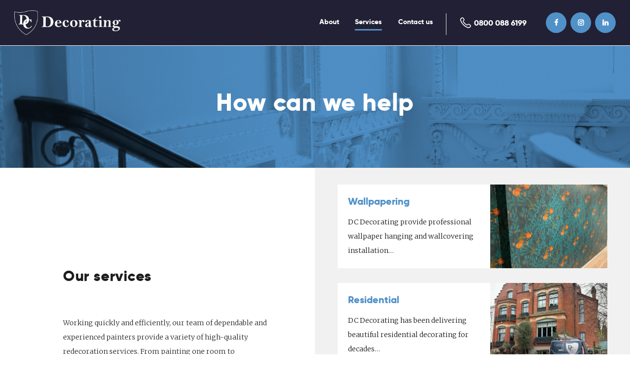

--- FILE ---
content_type: text/html; charset=UTF-8
request_url: https://dcdecorating.co.uk/our-services/
body_size: 71761
content:
<!DOCTYPE html>
<html lang="en-US" class="no-js scheme_default">
<head>
			<meta charset="UTF-8">
		<meta name="viewport" content="width=device-width, initial-scale=1, maximum-scale=1">
		<meta name="format-detection" content="telephone=no">
		<link rel="profile" href="http://gmpg.org/xfn/11">
		<link rel="pingback" href="https://dcdecorating.co.uk/xmlrpc.php">
		<title>Services &#8211; DC Decorating</title>
<style type="text/css" data-type="vc_shortcodes-custom-css">.vc_custom_1708617090984{background-image: url(https://dcdecorating.co.uk/wp-content/uploads/2019/08/joshua-bartell-X6XoOecJInQ-unsplash-1.jpg?id=1106) !important;background-position: center !important;background-repeat: no-repeat !important;background-size: cover !important;}.vc_custom_1505208378364{background-color: #f8f8f8 !important;}.vc_custom_1505208378364{background-color: #f8f8f8 !important;}.vc_custom_1566573471713{background-color: #175e8e !important;background-position: center !important;background-repeat: no-repeat !important;background-size: cover !important;}.vc_custom_1502785508630{background-color: #f1f1f1 !important;}.vc_custom_1708530460772{background-image: url(https://dcdecorating.co.uk/wp-content/uploads/2024/02/176712320_4685816008116443_4790977215430717526_n.jpg?id=1173) !important;background-position: center !important;background-repeat: no-repeat !important;background-size: cover !important;}.vc_custom_1505383708158{padding-right: 200px !important;}.vc_custom_1708530496061{background-image: url(https://dcdecorating.co.uk/wp-content/uploads/2019/08/IMG_1493.jpg?id=1013) !important;background-position: center !important;background-repeat: no-repeat !important;background-size: cover !important;}.vc_custom_1708532386951{padding-right: 200px !important;background-color: #222034 !important;}</style><meta name='robots' content='max-image-preview:large' />
<link rel='dns-prefetch' href='//cdn.jsdelivr.net' />
<link rel='dns-prefetch' href='//cdnjs.cloudflare.com' />
<link rel='dns-prefetch' href='//fonts.googleapis.com' />
<link rel="alternate" type="application/rss+xml" title="DC Decorating &raquo; Feed" href="https://dcdecorating.co.uk/feed/" />
<link rel="alternate" type="application/rss+xml" title="DC Decorating &raquo; Comments Feed" href="https://dcdecorating.co.uk/comments/feed/" />
<script type="text/javascript">
/* <![CDATA[ */
window._wpemojiSettings = {"baseUrl":"https:\/\/s.w.org\/images\/core\/emoji\/14.0.0\/72x72\/","ext":".png","svgUrl":"https:\/\/s.w.org\/images\/core\/emoji\/14.0.0\/svg\/","svgExt":".svg","source":{"concatemoji":"https:\/\/dcdecorating.co.uk\/wp-includes\/js\/wp-emoji-release.min.js?ver=6.4.7"}};
/*! This file is auto-generated */
!function(i,n){var o,s,e;function c(e){try{var t={supportTests:e,timestamp:(new Date).valueOf()};sessionStorage.setItem(o,JSON.stringify(t))}catch(e){}}function p(e,t,n){e.clearRect(0,0,e.canvas.width,e.canvas.height),e.fillText(t,0,0);var t=new Uint32Array(e.getImageData(0,0,e.canvas.width,e.canvas.height).data),r=(e.clearRect(0,0,e.canvas.width,e.canvas.height),e.fillText(n,0,0),new Uint32Array(e.getImageData(0,0,e.canvas.width,e.canvas.height).data));return t.every(function(e,t){return e===r[t]})}function u(e,t,n){switch(t){case"flag":return n(e,"\ud83c\udff3\ufe0f\u200d\u26a7\ufe0f","\ud83c\udff3\ufe0f\u200b\u26a7\ufe0f")?!1:!n(e,"\ud83c\uddfa\ud83c\uddf3","\ud83c\uddfa\u200b\ud83c\uddf3")&&!n(e,"\ud83c\udff4\udb40\udc67\udb40\udc62\udb40\udc65\udb40\udc6e\udb40\udc67\udb40\udc7f","\ud83c\udff4\u200b\udb40\udc67\u200b\udb40\udc62\u200b\udb40\udc65\u200b\udb40\udc6e\u200b\udb40\udc67\u200b\udb40\udc7f");case"emoji":return!n(e,"\ud83e\udef1\ud83c\udffb\u200d\ud83e\udef2\ud83c\udfff","\ud83e\udef1\ud83c\udffb\u200b\ud83e\udef2\ud83c\udfff")}return!1}function f(e,t,n){var r="undefined"!=typeof WorkerGlobalScope&&self instanceof WorkerGlobalScope?new OffscreenCanvas(300,150):i.createElement("canvas"),a=r.getContext("2d",{willReadFrequently:!0}),o=(a.textBaseline="top",a.font="600 32px Arial",{});return e.forEach(function(e){o[e]=t(a,e,n)}),o}function t(e){var t=i.createElement("script");t.src=e,t.defer=!0,i.head.appendChild(t)}"undefined"!=typeof Promise&&(o="wpEmojiSettingsSupports",s=["flag","emoji"],n.supports={everything:!0,everythingExceptFlag:!0},e=new Promise(function(e){i.addEventListener("DOMContentLoaded",e,{once:!0})}),new Promise(function(t){var n=function(){try{var e=JSON.parse(sessionStorage.getItem(o));if("object"==typeof e&&"number"==typeof e.timestamp&&(new Date).valueOf()<e.timestamp+604800&&"object"==typeof e.supportTests)return e.supportTests}catch(e){}return null}();if(!n){if("undefined"!=typeof Worker&&"undefined"!=typeof OffscreenCanvas&&"undefined"!=typeof URL&&URL.createObjectURL&&"undefined"!=typeof Blob)try{var e="postMessage("+f.toString()+"("+[JSON.stringify(s),u.toString(),p.toString()].join(",")+"));",r=new Blob([e],{type:"text/javascript"}),a=new Worker(URL.createObjectURL(r),{name:"wpTestEmojiSupports"});return void(a.onmessage=function(e){c(n=e.data),a.terminate(),t(n)})}catch(e){}c(n=f(s,u,p))}t(n)}).then(function(e){for(var t in e)n.supports[t]=e[t],n.supports.everything=n.supports.everything&&n.supports[t],"flag"!==t&&(n.supports.everythingExceptFlag=n.supports.everythingExceptFlag&&n.supports[t]);n.supports.everythingExceptFlag=n.supports.everythingExceptFlag&&!n.supports.flag,n.DOMReady=!1,n.readyCallback=function(){n.DOMReady=!0}}).then(function(){return e}).then(function(){var e;n.supports.everything||(n.readyCallback(),(e=n.source||{}).concatemoji?t(e.concatemoji):e.wpemoji&&e.twemoji&&(t(e.twemoji),t(e.wpemoji)))}))}((window,document),window._wpemojiSettings);
/* ]]> */
</script>
<style id='wp-emoji-styles-inline-css' type='text/css'>

	img.wp-smiley, img.emoji {
		display: inline !important;
		border: none !important;
		box-shadow: none !important;
		height: 1em !important;
		width: 1em !important;
		margin: 0 0.07em !important;
		vertical-align: -0.1em !important;
		background: none !important;
		padding: 0 !important;
	}
</style>
<link property="stylesheet" rel='stylesheet' id='wp-block-library-css' href='https://dcdecorating.co.uk/wp-includes/css/dist/block-library/style.min.css?ver=6.4.7' type='text/css' media='all' />
<style id='classic-theme-styles-inline-css' type='text/css'>
/*! This file is auto-generated */
.wp-block-button__link{color:#fff;background-color:#32373c;border-radius:9999px;box-shadow:none;text-decoration:none;padding:calc(.667em + 2px) calc(1.333em + 2px);font-size:1.125em}.wp-block-file__button{background:#32373c;color:#fff;text-decoration:none}
</style>
<style id='global-styles-inline-css' type='text/css'>
body{--wp--preset--color--black: #000000;--wp--preset--color--cyan-bluish-gray: #abb8c3;--wp--preset--color--white: #ffffff;--wp--preset--color--pale-pink: #f78da7;--wp--preset--color--vivid-red: #cf2e2e;--wp--preset--color--luminous-vivid-orange: #ff6900;--wp--preset--color--luminous-vivid-amber: #fcb900;--wp--preset--color--light-green-cyan: #7bdcb5;--wp--preset--color--vivid-green-cyan: #00d084;--wp--preset--color--pale-cyan-blue: #8ed1fc;--wp--preset--color--vivid-cyan-blue: #0693e3;--wp--preset--color--vivid-purple: #9b51e0;--wp--preset--gradient--vivid-cyan-blue-to-vivid-purple: linear-gradient(135deg,rgba(6,147,227,1) 0%,rgb(155,81,224) 100%);--wp--preset--gradient--light-green-cyan-to-vivid-green-cyan: linear-gradient(135deg,rgb(122,220,180) 0%,rgb(0,208,130) 100%);--wp--preset--gradient--luminous-vivid-amber-to-luminous-vivid-orange: linear-gradient(135deg,rgba(252,185,0,1) 0%,rgba(255,105,0,1) 100%);--wp--preset--gradient--luminous-vivid-orange-to-vivid-red: linear-gradient(135deg,rgba(255,105,0,1) 0%,rgb(207,46,46) 100%);--wp--preset--gradient--very-light-gray-to-cyan-bluish-gray: linear-gradient(135deg,rgb(238,238,238) 0%,rgb(169,184,195) 100%);--wp--preset--gradient--cool-to-warm-spectrum: linear-gradient(135deg,rgb(74,234,220) 0%,rgb(151,120,209) 20%,rgb(207,42,186) 40%,rgb(238,44,130) 60%,rgb(251,105,98) 80%,rgb(254,248,76) 100%);--wp--preset--gradient--blush-light-purple: linear-gradient(135deg,rgb(255,206,236) 0%,rgb(152,150,240) 100%);--wp--preset--gradient--blush-bordeaux: linear-gradient(135deg,rgb(254,205,165) 0%,rgb(254,45,45) 50%,rgb(107,0,62) 100%);--wp--preset--gradient--luminous-dusk: linear-gradient(135deg,rgb(255,203,112) 0%,rgb(199,81,192) 50%,rgb(65,88,208) 100%);--wp--preset--gradient--pale-ocean: linear-gradient(135deg,rgb(255,245,203) 0%,rgb(182,227,212) 50%,rgb(51,167,181) 100%);--wp--preset--gradient--electric-grass: linear-gradient(135deg,rgb(202,248,128) 0%,rgb(113,206,126) 100%);--wp--preset--gradient--midnight: linear-gradient(135deg,rgb(2,3,129) 0%,rgb(40,116,252) 100%);--wp--preset--font-size--small: 13px;--wp--preset--font-size--medium: 20px;--wp--preset--font-size--large: 36px;--wp--preset--font-size--x-large: 42px;--wp--preset--spacing--20: 0.44rem;--wp--preset--spacing--30: 0.67rem;--wp--preset--spacing--40: 1rem;--wp--preset--spacing--50: 1.5rem;--wp--preset--spacing--60: 2.25rem;--wp--preset--spacing--70: 3.38rem;--wp--preset--spacing--80: 5.06rem;--wp--preset--shadow--natural: 6px 6px 9px rgba(0, 0, 0, 0.2);--wp--preset--shadow--deep: 12px 12px 50px rgba(0, 0, 0, 0.4);--wp--preset--shadow--sharp: 6px 6px 0px rgba(0, 0, 0, 0.2);--wp--preset--shadow--outlined: 6px 6px 0px -3px rgba(255, 255, 255, 1), 6px 6px rgba(0, 0, 0, 1);--wp--preset--shadow--crisp: 6px 6px 0px rgba(0, 0, 0, 1);}:where(.is-layout-flex){gap: 0.5em;}:where(.is-layout-grid){gap: 0.5em;}body .is-layout-flow > .alignleft{float: left;margin-inline-start: 0;margin-inline-end: 2em;}body .is-layout-flow > .alignright{float: right;margin-inline-start: 2em;margin-inline-end: 0;}body .is-layout-flow > .aligncenter{margin-left: auto !important;margin-right: auto !important;}body .is-layout-constrained > .alignleft{float: left;margin-inline-start: 0;margin-inline-end: 2em;}body .is-layout-constrained > .alignright{float: right;margin-inline-start: 2em;margin-inline-end: 0;}body .is-layout-constrained > .aligncenter{margin-left: auto !important;margin-right: auto !important;}body .is-layout-constrained > :where(:not(.alignleft):not(.alignright):not(.alignfull)){max-width: var(--wp--style--global--content-size);margin-left: auto !important;margin-right: auto !important;}body .is-layout-constrained > .alignwide{max-width: var(--wp--style--global--wide-size);}body .is-layout-flex{display: flex;}body .is-layout-flex{flex-wrap: wrap;align-items: center;}body .is-layout-flex > *{margin: 0;}body .is-layout-grid{display: grid;}body .is-layout-grid > *{margin: 0;}:where(.wp-block-columns.is-layout-flex){gap: 2em;}:where(.wp-block-columns.is-layout-grid){gap: 2em;}:where(.wp-block-post-template.is-layout-flex){gap: 1.25em;}:where(.wp-block-post-template.is-layout-grid){gap: 1.25em;}.has-black-color{color: var(--wp--preset--color--black) !important;}.has-cyan-bluish-gray-color{color: var(--wp--preset--color--cyan-bluish-gray) !important;}.has-white-color{color: var(--wp--preset--color--white) !important;}.has-pale-pink-color{color: var(--wp--preset--color--pale-pink) !important;}.has-vivid-red-color{color: var(--wp--preset--color--vivid-red) !important;}.has-luminous-vivid-orange-color{color: var(--wp--preset--color--luminous-vivid-orange) !important;}.has-luminous-vivid-amber-color{color: var(--wp--preset--color--luminous-vivid-amber) !important;}.has-light-green-cyan-color{color: var(--wp--preset--color--light-green-cyan) !important;}.has-vivid-green-cyan-color{color: var(--wp--preset--color--vivid-green-cyan) !important;}.has-pale-cyan-blue-color{color: var(--wp--preset--color--pale-cyan-blue) !important;}.has-vivid-cyan-blue-color{color: var(--wp--preset--color--vivid-cyan-blue) !important;}.has-vivid-purple-color{color: var(--wp--preset--color--vivid-purple) !important;}.has-black-background-color{background-color: var(--wp--preset--color--black) !important;}.has-cyan-bluish-gray-background-color{background-color: var(--wp--preset--color--cyan-bluish-gray) !important;}.has-white-background-color{background-color: var(--wp--preset--color--white) !important;}.has-pale-pink-background-color{background-color: var(--wp--preset--color--pale-pink) !important;}.has-vivid-red-background-color{background-color: var(--wp--preset--color--vivid-red) !important;}.has-luminous-vivid-orange-background-color{background-color: var(--wp--preset--color--luminous-vivid-orange) !important;}.has-luminous-vivid-amber-background-color{background-color: var(--wp--preset--color--luminous-vivid-amber) !important;}.has-light-green-cyan-background-color{background-color: var(--wp--preset--color--light-green-cyan) !important;}.has-vivid-green-cyan-background-color{background-color: var(--wp--preset--color--vivid-green-cyan) !important;}.has-pale-cyan-blue-background-color{background-color: var(--wp--preset--color--pale-cyan-blue) !important;}.has-vivid-cyan-blue-background-color{background-color: var(--wp--preset--color--vivid-cyan-blue) !important;}.has-vivid-purple-background-color{background-color: var(--wp--preset--color--vivid-purple) !important;}.has-black-border-color{border-color: var(--wp--preset--color--black) !important;}.has-cyan-bluish-gray-border-color{border-color: var(--wp--preset--color--cyan-bluish-gray) !important;}.has-white-border-color{border-color: var(--wp--preset--color--white) !important;}.has-pale-pink-border-color{border-color: var(--wp--preset--color--pale-pink) !important;}.has-vivid-red-border-color{border-color: var(--wp--preset--color--vivid-red) !important;}.has-luminous-vivid-orange-border-color{border-color: var(--wp--preset--color--luminous-vivid-orange) !important;}.has-luminous-vivid-amber-border-color{border-color: var(--wp--preset--color--luminous-vivid-amber) !important;}.has-light-green-cyan-border-color{border-color: var(--wp--preset--color--light-green-cyan) !important;}.has-vivid-green-cyan-border-color{border-color: var(--wp--preset--color--vivid-green-cyan) !important;}.has-pale-cyan-blue-border-color{border-color: var(--wp--preset--color--pale-cyan-blue) !important;}.has-vivid-cyan-blue-border-color{border-color: var(--wp--preset--color--vivid-cyan-blue) !important;}.has-vivid-purple-border-color{border-color: var(--wp--preset--color--vivid-purple) !important;}.has-vivid-cyan-blue-to-vivid-purple-gradient-background{background: var(--wp--preset--gradient--vivid-cyan-blue-to-vivid-purple) !important;}.has-light-green-cyan-to-vivid-green-cyan-gradient-background{background: var(--wp--preset--gradient--light-green-cyan-to-vivid-green-cyan) !important;}.has-luminous-vivid-amber-to-luminous-vivid-orange-gradient-background{background: var(--wp--preset--gradient--luminous-vivid-amber-to-luminous-vivid-orange) !important;}.has-luminous-vivid-orange-to-vivid-red-gradient-background{background: var(--wp--preset--gradient--luminous-vivid-orange-to-vivid-red) !important;}.has-very-light-gray-to-cyan-bluish-gray-gradient-background{background: var(--wp--preset--gradient--very-light-gray-to-cyan-bluish-gray) !important;}.has-cool-to-warm-spectrum-gradient-background{background: var(--wp--preset--gradient--cool-to-warm-spectrum) !important;}.has-blush-light-purple-gradient-background{background: var(--wp--preset--gradient--blush-light-purple) !important;}.has-blush-bordeaux-gradient-background{background: var(--wp--preset--gradient--blush-bordeaux) !important;}.has-luminous-dusk-gradient-background{background: var(--wp--preset--gradient--luminous-dusk) !important;}.has-pale-ocean-gradient-background{background: var(--wp--preset--gradient--pale-ocean) !important;}.has-electric-grass-gradient-background{background: var(--wp--preset--gradient--electric-grass) !important;}.has-midnight-gradient-background{background: var(--wp--preset--gradient--midnight) !important;}.has-small-font-size{font-size: var(--wp--preset--font-size--small) !important;}.has-medium-font-size{font-size: var(--wp--preset--font-size--medium) !important;}.has-large-font-size{font-size: var(--wp--preset--font-size--large) !important;}.has-x-large-font-size{font-size: var(--wp--preset--font-size--x-large) !important;}
.wp-block-navigation a:where(:not(.wp-element-button)){color: inherit;}
:where(.wp-block-post-template.is-layout-flex){gap: 1.25em;}:where(.wp-block-post-template.is-layout-grid){gap: 1.25em;}
:where(.wp-block-columns.is-layout-flex){gap: 2em;}:where(.wp-block-columns.is-layout-grid){gap: 2em;}
.wp-block-pullquote{font-size: 1.5em;line-height: 1.6;}
</style>
<link property="stylesheet" rel='stylesheet' id='tf-fontawesome-4-css' href='//cdn.jsdelivr.net/npm/font-awesome@4.7.0/css/font-awesome.min.css?ver=1.1.0' type='text/css' media='all' />
<link property="stylesheet" rel='stylesheet' id='tf-fontawesome-5-css' href='//cdn.jsdelivr.net/npm/@fortawesome/fontawesome-free@5.15.4/css/all.min.css?ver=1.1.0' type='text/css' media='all' />
<link property="stylesheet" rel='stylesheet' id='tf-fontawesome-6-css' href='//cdnjs.cloudflare.com/ajax/libs/font-awesome/6.2.0/css/all.min.css?ver=1.1.0' type='text/css' media='all' />
<link property="stylesheet" rel='stylesheet' id='tf-remixicon-css' href='//cdn.jsdelivr.net/npm/remixicon@3.2.0/fonts/remixicon.css?ver=1.1.0' type='text/css' media='all' />
<link property="stylesheet" rel='stylesheet' id='contact-form-7-css' href='https://dcdecorating.co.uk/wp-content/plugins/contact-form-7/includes/css/styles.css?ver=5.8.7' type='text/css' media='all' />
<style id='contact-form-7-inline-css' type='text/css'>
.wpcf7 .wpcf7-recaptcha iframe {margin-bottom: 0;}.wpcf7 .wpcf7-recaptcha[data-align="center"] > div {margin: 0 auto;}.wpcf7 .wpcf7-recaptcha[data-align="right"] > div {margin: 0 0 0 auto;}
</style>
<link property="stylesheet" rel='stylesheet' id='essential-grid-plugin-settings-css' href='https://dcdecorating.co.uk/wp-content/plugins/essential-grid/public/assets/css/settings.css?ver=2.3.2' type='text/css' media='all' />
<link property="stylesheet" rel='stylesheet' id='tp-open-sans-css' href='https://fonts.googleapis.com/css?family=Open+Sans%3A300%2C400%2C600%2C700%2C800&#038;ver=6.4.7' type='text/css' media='all' />
<link property="stylesheet" rel='stylesheet' id='tp-raleway-css' href='https://fonts.googleapis.com/css?family=Raleway%3A100%2C200%2C300%2C400%2C500%2C600%2C700%2C800%2C900&#038;ver=6.4.7' type='text/css' media='all' />
<link property="stylesheet" rel='stylesheet' id='tp-droid-serif-css' href='https://fonts.googleapis.com/css?family=Droid+Serif%3A400%2C700&#038;ver=6.4.7' type='text/css' media='all' />
<link property="stylesheet" rel='stylesheet' id='tp-fontello-css' href='https://dcdecorating.co.uk/wp-content/plugins/essential-grid/public/assets/font/fontello/css/fontello.css?ver=2.3.2' type='text/css' media='all' />
<link property="stylesheet" rel='stylesheet' id='rs-plugin-settings-css' href='https://dcdecorating.co.uk/wp-content/plugins/revslider/public/assets/css/rs6.css?ver=6.0.4' type='text/css' media='all' />
<style id='rs-plugin-settings-inline-css' type='text/css'>
#rs-demo-id {}
</style>
<link property="stylesheet" rel='stylesheet' id='trx_addons-icons-css' href='https://dcdecorating.co.uk/wp-content/plugins/trx_addons/css/font-icons/css/trx_addons_icons-embedded.css?ver=6.4.7' type='text/css' media='all' />
<link property="stylesheet" rel='stylesheet' id='swiperslider-css' href='https://dcdecorating.co.uk/wp-content/plugins/trx_addons/js/swiper/swiper.min.css' type='text/css' media='all' />
<link property="stylesheet" rel='stylesheet' id='magnific-popup-css' href='https://dcdecorating.co.uk/wp-content/plugins/trx_addons/js/magnific/magnific-popup.min.css' type='text/css' media='all' />
<link property="stylesheet" rel='stylesheet' id='trx_addons-css' href='https://dcdecorating.co.uk/wp-content/plugins/trx_addons/css/trx_addons.css' type='text/css' media='all' />
<link property="stylesheet" rel='stylesheet' id='trx_addons-animation-css' href='https://dcdecorating.co.uk/wp-content/plugins/trx_addons/css/trx_addons.animation.css?ver=6.4.7' type='text/css' media='all' />
<!--[if lt IE 9]>
<link property="stylesheet" rel='stylesheet' id='vc_lte_ie9-css' href='https://dcdecorating.co.uk/wp-content/plugins/js_composer/assets/css/vc_lte_ie9.min.css?ver=6.0.4' type='text/css' media='screen' />
<![endif]-->
<link property="stylesheet" rel='stylesheet' id='js_composer_front-css' href='https://dcdecorating.co.uk/wp-content/plugins/js_composer/assets/css/js_composer.min.css?ver=6.0.4' type='text/css' media='all' />
<link property="stylesheet" rel='stylesheet' id='bafg_twentytwenty-css' href='https://dcdecorating.co.uk/wp-content/plugins/beaf-before-and-after-gallery/assets/css/twentytwenty.css?ver=6.4.7' type='text/css' media='all' />
<link property="stylesheet" rel='stylesheet' id='bafg-style-css' href='https://dcdecorating.co.uk/wp-content/plugins/beaf-before-and-after-gallery/assets/css/bafg-style.css?ver=6.4.7' type='text/css' media='all' />
<link property="stylesheet" rel='stylesheet' id='the_qlean_custom_bg_inline-css' href='https://dcdecorating.co.uk/wp-content/themes/the-qlean/css/custom_bg_inline.css?ver=6.4.7' type='text/css' media='all' />
<link property="stylesheet" rel='stylesheet' id='selectric-css' href='https://dcdecorating.co.uk/wp-content/themes/the-qlean/css/selectric.css?ver=6.4.7' type='text/css' media='all' />
<link property="stylesheet" rel='stylesheet' id='the-qlean-font-Gilroy-css' href='https://dcdecorating.co.uk/wp-content/themes/the-qlean/css/font-face/Gilroy/stylesheet.css?ver=6.4.7' type='text/css' media='all' />
<link property="stylesheet" rel='stylesheet' id='the-qlean-font-PlaylistScript-css' href='https://dcdecorating.co.uk/wp-content/themes/the-qlean/css/font-face/PlaylistScript/stylesheet.css?ver=6.4.7' type='text/css' media='all' />
<link property="stylesheet" rel='stylesheet' id='the-qlean-font-google_fonts-css' href='https://fonts.googleapis.com/css?family=Merriweather%3A300%2C300italic%2C400%2C400italic%2C700%2C700italic%2C900%2C900italic&#038;subset=latin%2Clatin-ext&#038;ver=6.4.7' type='text/css' media='all' />
<link property="stylesheet" rel='stylesheet' id='fontello-icons-css' href='https://dcdecorating.co.uk/wp-content/themes/the-qlean/css/font-icons/css/fontello-embedded.css?ver=6.4.7' type='text/css' media='all' />
<link property="stylesheet" rel='stylesheet' id='the-qlean-main-css' href='https://dcdecorating.co.uk/wp-content/themes/the-qlean/style.css' type='text/css' media='all' />
<link property="stylesheet" rel='stylesheet' id='the-qlean-styles-css' href='https://dcdecorating.co.uk/wp-content/themes/the-qlean/css/__styles.css?ver=6.4.7' type='text/css' media='all' />
<link property="stylesheet" rel='stylesheet' id='the-qlean-colors-css' href='https://dcdecorating.co.uk/wp-content/themes/the-qlean/css/__colors.css?ver=6.4.7' type='text/css' media='all' />
<link property="stylesheet" rel='stylesheet' id='mediaelement-css' href='https://dcdecorating.co.uk/wp-includes/js/mediaelement/mediaelementplayer-legacy.min.css?ver=4.2.17' type='text/css' media='all' />
<link property="stylesheet" rel='stylesheet' id='wp-mediaelement-css' href='https://dcdecorating.co.uk/wp-includes/js/mediaelement/wp-mediaelement.min.css?ver=6.4.7' type='text/css' media='all' />
<link property="stylesheet" rel='stylesheet' id='the-qlean-responsive-css' href='https://dcdecorating.co.uk/wp-content/themes/the-qlean/css/responsive.css?ver=6.4.7' type='text/css' media='all' />
<script type="text/javascript" src="https://dcdecorating.co.uk/wp-includes/js/jquery/jquery.min.js?ver=3.7.1" id="jquery-core-js"></script>
<script type="text/javascript" src="https://dcdecorating.co.uk/wp-includes/js/jquery/jquery-migrate.min.js?ver=3.4.1" id="jquery-migrate-js"></script>
<script type="text/javascript" src="https://dcdecorating.co.uk/wp-content/plugins/revslider/public/assets/js/revolution.tools.min.js?ver=6.0" id="tp-tools-js"></script>
<script type="text/javascript" src="https://dcdecorating.co.uk/wp-content/plugins/revslider/public/assets/js/rs6.min.js?ver=6.0.4" id="revmin-js"></script>
<script type="text/javascript" src="https://dcdecorating.co.uk/wp-content/plugins/beaf-before-and-after-gallery/assets/js/jquery.event.move.js" id="eventMove-js"></script>
<script type="text/javascript" src="https://dcdecorating.co.uk/wp-content/plugins/beaf-before-and-after-gallery/assets/js/jquery.twentytwenty.js?ver=1768864323" id="bafg_twentytwenty-js"></script>
<link rel="https://api.w.org/" href="https://dcdecorating.co.uk/wp-json/" /><link rel="alternate" type="application/json" href="https://dcdecorating.co.uk/wp-json/wp/v2/pages/14" /><link rel="EditURI" type="application/rsd+xml" title="RSD" href="https://dcdecorating.co.uk/xmlrpc.php?rsd" />
<meta name="generator" content="WordPress 6.4.7" />
<link rel="canonical" href="https://dcdecorating.co.uk/our-services/" />
<link rel='shortlink' href='https://dcdecorating.co.uk/?p=14' />
<link rel="alternate" type="application/json+oembed" href="https://dcdecorating.co.uk/wp-json/oembed/1.0/embed?url=https%3A%2F%2Fdcdecorating.co.uk%2Four-services%2F" />
<link rel="alternate" type="text/xml+oembed" href="https://dcdecorating.co.uk/wp-json/oembed/1.0/embed?url=https%3A%2F%2Fdcdecorating.co.uk%2Four-services%2F&#038;format=xml" />
<meta name="generator" content="Powered by WPBakery Page Builder - drag and drop page builder for WordPress."/>
<meta name="generator" content="Powered by Slider Revolution 6.0.4 - responsive, Mobile-Friendly Slider Plugin for WordPress with comfortable drag and drop interface." />
<link rel="icon" href="https://dcdecorating.co.uk/wp-content/uploads/2024/02/dc.png" sizes="32x32" />
<link rel="icon" href="https://dcdecorating.co.uk/wp-content/uploads/2024/02/dc.png" sizes="192x192" />
<link rel="apple-touch-icon" href="https://dcdecorating.co.uk/wp-content/uploads/2024/02/dc.png" />
<meta name="msapplication-TileImage" content="https://dcdecorating.co.uk/wp-content/uploads/2024/02/dc.png" />
<script type="text/javascript">function setREVStartSize(a){try{var b,c=document.getElementById(a.c).parentNode.offsetWidth;if(c=0===c||isNaN(c)?window.innerWidth:c,a.tabw=void 0===a.tabw?0:parseInt(a.tabw),a.thumbw=void 0===a.thumbw?0:parseInt(a.thumbw),a.tabh=void 0===a.tabh?0:parseInt(a.tabh),a.thumbh=void 0===a.thumbh?0:parseInt(a.thumbh),a.tabhide=void 0===a.tabhide?0:parseInt(a.tabhide),a.thumbhide=void 0===a.thumbhide?0:parseInt(a.thumbhide),a.mh=void 0===a.mh||""==a.mh?0:a.mh,"fullscreen"===a.layout||"fullscreen"===a.l)b=Math.max(a.mh,window.innerHeight);else{for(var d in a.gw=Array.isArray(a.gw)?a.gw:[a.gw],a.rl)(void 0===a.gw[d]||0===a.gw[d])&&(a.gw[d]=a.gw[d-1]);for(var d in a.gh=void 0===a.el||""===a.el||Array.isArray(a.el)&&0==a.el.length?a.gh:a.el,a.gh=Array.isArray(a.gh)?a.gh:[a.gh],a.rl)(void 0===a.gh[d]||0===a.gh[d])&&(a.gh[d]=a.gh[d-1]);var e,f=Array(a.rl.length),g=0;for(var d in a.tabw=a.tabhide>=c?0:a.tabw,a.thumbw=a.thumbhide>=c?0:a.thumbw,a.tabh=a.tabhide>=c?0:a.tabh,a.thumbh=a.thumbhide>=c?0:a.thumbh,a.rl)f[d]=a.rl[d]<window.innerWidth?0:a.rl[d];for(var d in e=f[0],f)e>f[d]&&0<f[d]&&(e=f[d],g=d);var h=c>a.gw[g]+a.tabw+a.thumbw?1:(c-(a.tabw+a.thumbw))/a.gw[g];b=a.gh[g]*h+(a.tabh+a.thumbh)}void 0===window.rs_init_css&&(window.rs_init_css=document.head.appendChild(document.createElement("style"))),document.getElementById(a.c).height=b,window.rs_init_css.innerHTML+="#"+a.c+"_wrapper { height: "+b+"px }"}catch(a){console.log("Failure at Presize of Slider:"+a)}};</script>
		<style type="text/css" id="wp-custom-css">
			/*.wpcf7 {margin-right: 600px}*/
 #menu-main-menu-2 a{
	color:white !important;
}
 .sc_layouts_item_details_line1.sc_layouts_iconed_text_line1 a{
	color:white !important;
}


.servicetitle {
	pointer-events: none;
}
.servicetitle1 {
	pointer-events: none;
}
.servicetitle1 a{
	color:white !important;
}
.servicetitle1 .sc_services_item_info{
	color:white !important;
}
.text1{
	color:white !important;
}

 .scheme_default .sc_layouts_row_type_normal .sc_layouts_item_icon, .scheme_default.sc_layouts_row_type_normal .sc_layouts_item_icon{
	color:white !important;
}

 .scheme_default .sc_layouts_row_type_normal .sc_layouts_item_details_line1, .scheme_default.sc_layouts_row_type_normal .sc_layouts_item_details_line1{
	color:white !important;
}
#button1 a:hover{
	color:white !important;
}		</style>
		<noscript><style> .wpb_animate_when_almost_visible { opacity: 1; }</style></noscript><style id="yellow-pencil">
/*
	The following CSS generated by Yellow Pencil Plugin.
	http://waspthemes.com/yellow-pencil
*/
.entry-content .sc_title h6{color:rgba(255,255,255,0.2);}.sc_action_item_title span{font-size:91px;display:inline-block;width:591px;color:#ffffff;}.sc_action_item_description span{width:128.1%;color:#0c0c0c;}.sc_action_simple .sc_action_item_title span{font-size:33px;width:100%;}@media (max-width:639px){.sc_action_item_title span{font-size:74px;}}@media (max-width:479px){.sc_action_item_title span{right:auto;position:relative;bottom:auto;font-size:62px;top:11px;left:-39px;}}
</style></head>

<body class="page-template-default page page-id-14 body_tag scheme_default blog_mode_page body_style_wide is_single sidebar_hide expand_content remove_margins header_style_header-custom-1163 header_position_default menu_style_top no_layout wpb-js-composer js-comp-ver-6.0.4 vc_responsive">

	
	<div class="body_wrap">

		<div class="page_wrap"><header class="top_panel top_panel_custom top_panel_custom_1163 top_panel_custom_header-default-dark without_bg_image scheme_default"><div class="vc_row wpb_row vc_row-fluid vc_custom_1708523903643 vc_row-has-fill vc_row-o-content-middle vc_row-flex sc_layouts_row sc_layouts_row_type_normal sc_layouts_row_delimiter sc_layouts_row_fixed"><div class="wpb_column vc_column_container vc_col-sm-3 sc_layouts_column sc_layouts_column_align_left sc_layouts_column_icons_position_left"><div class="vc_column-inner"><div class="wpb_wrapper"><div class="sc_layouts_item"><a href="https://dcdecorating.co.uk/" id="sc_layouts_logo_1091767001" class="sc_layouts_logo sc_layouts_logo_default"><img class="logo_image" src="https://dcdecorating.co.uk/wp-content/uploads/2019/08/DC-Decorating_2-1.png" alt="" width="1255" height="291" style="max-height:50px;"></a><!-- /.sc_layouts_logo --></div></div></div></div><div class="wpb_column vc_column_container vc_col-sm-9 sc_layouts_column sc_layouts_column_align_right sc_layouts_column_icons_position_left"><div class="vc_column-inner"><div class="wpb_wrapper"><div class="sc_layouts_item"><nav class="sc_layouts_menu sc_layouts_menu_default menu_hover_fade hide_on_mobile" id="sc_layouts_menu_469200626" data-animation-in="fadeInUpSmall" data-animation-out="fadeOutDownSmall"		><ul id="menu-main-menu-2" class="sc_layouts_menu_nav"><li id="menu-item-1078" class="menu-item menu-item-type-post_type menu-item-object-page menu-item-1078"><a href="https://dcdecorating.co.uk/about/"><span>About</span></a></li><li id="menu-item-1080" class="menu-item menu-item-type-post_type menu-item-object-page current-menu-item page_item page-item-14 current_page_item menu-item-1080"><a href="https://dcdecorating.co.uk/our-services/" aria-current="page"><span>Services</span></a></li><li id="menu-item-1079" class="menu-item menu-item-type-post_type menu-item-object-page menu-item-1079"><a href="https://dcdecorating.co.uk/contact-us/"><span>Contact us</span></a></li></ul></nav><!-- /.sc_layouts_menu --><div class="sc_layouts_iconed_text sc_layouts_menu_mobile_button">
		<a class="sc_layouts_item_link sc_layouts_iconed_text_link" href="#">
			<span class="sc_layouts_item_icon sc_layouts_iconed_text_icon trx_addons_icon-menu">Menu</span>
		</a>
	</div></div><div class="sc_layouts_item sc_layouts_hide_on_mobile"><div id="sc_layouts_iconed_text_1896927746" class="sc_layouts_iconed_text hide_on_mobile"><a href="tel:123-456-7890" class="sc_layouts_item_link sc_layouts_iconed_text_link"><span class="sc_layouts_item_icon sc_layouts_iconed_text_icon icon-phone-call"></span><span class="sc_layouts_item_details sc_layouts_iconed_text_details"><span class="sc_layouts_item_details_line1 sc_layouts_iconed_text_line1">0800 088 6199</span></span><!-- /.sc_layouts_iconed_text_details --></a></div><!-- /.sc_layouts_iconed_text --></div><div class="sc_layouts_item sc_layouts_hide_on_mobile"><div  id="sc_socials_1713659672" 
		class="sc_socials hide_on_mobile sc_socials_default sc_align_none"><div class="socials_wrap"><a target="_blank" href="https://www.facebook.com/DcDecorating/" class="social_item social_item_style_icons social_item_type_icons"><span class="social_icon social_facebook"><span class="icon-facebook"></span></span></a><a target="_blank" href="https://www.instagram.com/dc_decorating_" class="social_item social_item_style_icons social_item_type_icons"><span class="social_icon social_instagramm"><span class="icon-instagramm"></span></span></a><a target="_blank" href="https://www.linkedin.com/in/daniel-cook-85582716a/" class="social_item social_item_style_icons social_item_type_icons"><span class="social_icon social_linkedin"><span class="icon-linkedin"></span></span></a></div><!-- /.socials_wrap --></div><!-- /.sc_socials --></div></div></div></div></div></header><div class="menu_mobile_overlay"></div>
<div class="menu_mobile menu_mobile_fullscreen scheme_dark">
	<div class="menu_mobile_inner">
		<a class="menu_mobile_close icon-cancel"></a><a class="sc_layouts_logo" href="https://dcdecorating.co.uk/"><img src="https://dcdecorating.co.uk/wp-content/uploads/2019/08/DC-Decorating_2-1.png" alt="DC-Decorating_2-1.png" width="1255" height="291"></a><nav itemscope itemtype="http://schema.org/SiteNavigationElement" class="menu_mobile_nav_area"><ul id="menu_mobile" class=" menu_mobile_nav"><li class="menu-item menu-item-type-post_type menu-item-object-page menu-item-1078"><a href="https://dcdecorating.co.uk/about/"><span>About</span></a></li><li class="menu-item menu-item-type-post_type menu-item-object-page current-menu-item page_item page-item-14 current_page_item menu-item-1080"><a href="https://dcdecorating.co.uk/our-services/" aria-current="page"><span>Services</span></a></li><li class="menu-item menu-item-type-post_type menu-item-object-page menu-item-1079"><a href="https://dcdecorating.co.uk/contact-us/"><span>Contact us</span></a></li></ul></nav>	</div>
</div>

			<div class="page_content_wrap scheme_default">

								<div class="content_wrap">
				
									

					<div class="content">
										

<article id="post-14" class="post_item_single post_type_page post-14 page type-page status-publish hentry">

	
	<div class="post_content entry-content">
		<div data-vc-full-width="true" data-vc-full-width-init="false" class="vc_row wpb_row vc_row-fluid vc_custom_1708617090984 vc_row-has-fill"><div class="wpb_column vc_column_container vc_col-sm-12 sc_layouts_column_icons_position_left"><div class="vc_column-inner"><div class="wpb_wrapper"><div class="vc_empty_space  height_huge"   style="height: 8em"><span class="vc_empty_space_inner"></span></div><div  id="sc_action_1958286956" 
	class="sc_action color_style_default scheme_dark sc_action_default2"><h1 class="sc_item_title sc_action_title sc_align_center sc_item_title_style_default sc_item_title_tag">How can we help</h1><div class="sc_action_content sc_item_content"><div class="sc_action_item sc_action_item_default2 sc_action_item_mc">
			</div></div></div><!-- /.sc_action --><div class="vc_empty_space  height_medium"   style="height: 6em"><span class="vc_empty_space_inner"></span></div></div></div></div></div><div class="vc_row-full-width vc_clearfix"></div><div data-vc-full-width="true" data-vc-full-width-init="false" data-vc-stretch-content="true" class="vc_row wpb_row vc_row-fluid vc_row-no-padding vc_row-o-equal-height vc_row-o-content-middle vc_row-flex"><div class="wpb_column vc_column_container vc_col-sm-6 sc_layouts_column_icons_position_left"><div class="vc_column-inner"><div class="wpb_wrapper"><div id="sc_content_834943356"
		class="sc_content color_style_default sc_content_default sc_float_center sc_padding_large"><div class="sc_content_container"><div class="vc_empty_space  hide_on_mobile hide_on_tablet"   style="height: 5.5em"><span class="vc_empty_space_inner"></span></div><div id="sc_title_1202483421"
		class="sc_title color_style_default sc_title_default"><h6 class="sc_item_subtitle sc_title_subtitle sc_align_left sc_item_title_style_default">Cleaning</h6><h3 class="sc_item_title sc_title_title sc_align_left sc_item_title_style_default sc_item_title_tag">Our services</h3></div><!-- /.sc_title -->
	<div class="wpb_text_column wpb_content_element " >
		<div class="wpb_wrapper">
			<div class="col col-sm-12 col-md-6">
<div class="module text">
<p class="bodytext">Working quickly and efficiently, our team of dependable and experienced painters provide a variety of high-quality redecoration services. From painting one room to redecorating a whole house, we transform domestic and commercial properties with finishes that are made to last.</p>
<ul>
<li>Painting</li>
<li>Decorating</li>
<li>Wallpapering</li>
<li>Preparation</li>
<li>Dustless Sanding</li>
<li>Spraying</li>
<li>Consultations and surveys</li>
</ul>
</div>
</div>

		</div>
	</div>
<div class="vc_empty_space"   style="height: 2em"><span class="vc_empty_space_inner"></span></div><div class="vc_empty_space  hide_on_mobile hide_on_tablet"   style="height: 3em"><span class="vc_empty_space_inner"></span></div></div></div><!-- /.sc_content --></div></div></div><div class="wpb_column vc_column_container vc_col-sm-6 vc_col-has-fill sc_layouts_column_icons_position_left"><div class="vc_column-inner vc_custom_1502785508630"><div class="wpb_wrapper"><div id="sc_content_707590407"
		class="sc_content color_style_default sc_content_default sc_float_center sc_padding_medium"><div class="sc_content_container"><div id="sc_services_1548475015" class="sc_services color_style_default  sc_services_light sc_services_featured_right"><div class="sc_services_content sc_item_content sc_item_columns_1"><div class="sc_services_item with_content with_image sc_services_item_featured_right">
	<div class="post_featured with_thumb hover_icon sc_services_item_thumb"><img fetchpriority="high" decoding="async" width="480" height="428" src="https://dcdecorating.co.uk/wp-content/uploads/2019/09/Wallpaper-Murals-480x428.gif" class="attachment-the_qlean-thumb-big size-the_qlean-thumb-big wp-post-image" alt="Wallpapering" /><div class="mask"></div><div class="icons"><a href="https://dcdecorating.co.uk/services/wallpapering/" aria-hidden="true" class="icon-visibility"></a></div></div>	
	<div class="sc_services_item_info">
		<div class="sc_services_item_header">
						<h6 class="sc_services_item_title"><a href="https://dcdecorating.co.uk/services/wallpapering/">Wallpapering</a></h6>
			<div class="sc_services_item_subtitle"><a href="https://dcdecorating.co.uk/services_group/painting-services/" title="View all posts in Painting Services">Painting Services</a></div>		</div>
					<div class="sc_services_item_content"><p>DC Decorating provide professional wallpaper hanging and wallcovering installation&#8230;</p>
</div>
			<div class="sc_services_item_button sc_item_button"><a href="https://dcdecorating.co.uk/services/wallpapering/" class="sc_button color_style_link2 sc_button_default">Learn more</a></div>
			</div>
</div>
<div class="sc_services_item with_content with_image sc_services_item_featured_right">
	<div class="post_featured with_thumb hover_icon sc_services_item_thumb"><img decoding="async" width="480" height="428" src="https://dcdecorating.co.uk/wp-content/uploads/2019/09/dc-decorating-domestic-480x428.jpg" class="attachment-the_qlean-thumb-big size-the_qlean-thumb-big wp-post-image" alt="Residential" /><div class="mask"></div><div class="icons"><a href="https://dcdecorating.co.uk/services/residential/" aria-hidden="true" class="icon-visibility"></a></div></div>	
	<div class="sc_services_item_info">
		<div class="sc_services_item_header">
						<h6 class="sc_services_item_title"><a href="https://dcdecorating.co.uk/services/residential/">Residential</a></h6>
			<div class="sc_services_item_subtitle"><a href="https://dcdecorating.co.uk/services_group/painting-services/" title="View all posts in Painting Services">Painting Services</a></div>		</div>
					<div class="sc_services_item_content"><p>DC Decorating has been delivering beautiful residential decorating for decades&#8230;</p>
</div>
			<div class="sc_services_item_button sc_item_button"><a href="https://dcdecorating.co.uk/services/residential/" class="sc_button color_style_link2 sc_button_default">Learn more</a></div>
			</div>
</div>
<div class="sc_services_item with_content with_image sc_services_item_featured_right">
	<div class="post_featured with_thumb hover_icon sc_services_item_thumb"><img decoding="async" width="466" height="428" src="https://dcdecorating.co.uk/wp-content/uploads/2019/08/Commercial-466x428.jpeg" class="attachment-the_qlean-thumb-big size-the_qlean-thumb-big wp-post-image" alt="Commercial" /><div class="mask"></div><div class="icons"><a href="https://dcdecorating.co.uk/services/commercial/" aria-hidden="true" class="icon-visibility"></a></div></div>	
	<div class="sc_services_item_info">
		<div class="sc_services_item_header">
						<h6 class="sc_services_item_title"><a href="https://dcdecorating.co.uk/services/commercial/">Commercial</a></h6>
			<div class="sc_services_item_subtitle"><a href="https://dcdecorating.co.uk/services_group/painting-services/" title="View all posts in Painting Services">Painting Services</a></div>		</div>
					<div class="sc_services_item_content"><p>With London, being the thriving commercial centre that it is, no decorating would be complete&#8230;</p>
</div>
			<div class="sc_services_item_button sc_item_button"><a href="https://dcdecorating.co.uk/services/commercial/" class="sc_button color_style_link2 sc_button_default">Learn more</a></div>
			</div>
</div>
<div class="sc_services_item with_content with_image sc_services_item_featured_right">
	<div class="post_featured with_thumb hover_icon sc_services_item_thumb"><img loading="lazy" decoding="async" width="480" height="428" src="https://dcdecorating.co.uk/wp-content/uploads/2019/09/dc-decorating-interior-480x428.jpg" class="attachment-the_qlean-thumb-big size-the_qlean-thumb-big wp-post-image" alt="Interior" /><div class="mask"></div><div class="icons"><a href="https://dcdecorating.co.uk/services/interior/" aria-hidden="true" class="icon-visibility"></a></div></div>	
	<div class="sc_services_item_info">
		<div class="sc_services_item_header">
						<h6 class="sc_services_item_title"><a href="https://dcdecorating.co.uk/services/interior/">Interior</a></h6>
			<div class="sc_services_item_subtitle"><a href="https://dcdecorating.co.uk/services_group/painting-services/" title="View all posts in Painting Services">Painting Services</a></div>		</div>
					<div class="sc_services_item_content"><p>We provide cleaning “extras” and special touches that are difficult to find elsewhere&#8230;</p>
</div>
			<div class="sc_services_item_button sc_item_button"><a href="https://dcdecorating.co.uk/services/interior/" class="sc_button color_style_link2 sc_button_default">Learn more</a></div>
			</div>
</div>
</div></div><!-- /.sc_services --></div></div><!-- /.sc_content --></div></div></div></div><div class="vc_row-full-width vc_clearfix"></div><div class="vc_row wpb_row vc_row-fluid"><div class="wpb_column vc_column_container vc_col-sm-12 sc_layouts_column_icons_position_left"><div class="vc_column-inner"><div class="wpb_wrapper">
	<div class="wpb_text_column wpb_content_element " >
		<div class="wpb_wrapper">
			
		</div>
	</div>
</div></div></div></div><div class="vc_row wpb_row vc_row-fluid"><div class="wpb_column vc_column_container vc_col-sm-12 sc_layouts_column_icons_position_left"><div class="vc_column-inner"><div class="wpb_wrapper"><div class="vc_empty_space"   style="height: 5em"><span class="vc_empty_space_inner"></span></div>
	<div class="wpb_text_column wpb_content_element " >
		<div class="wpb_wrapper">
			
				
	<style type="text/css">
		.slider-info-1312.bafg-slider-info .bafg-slider-title {
						font-size: 22px;
						
			
					}

		.slider-info-1312.bafg-slider-info .bafg-slider-description {
			
			
					}

		.slider-info-1312.bafg-slider-info .bafg_slider_readmore_button {
			
			
			
			
			
			text-align: center;

			
			
			
			
			
			
					}

		.slider-info-1312.bafg-slider-info .bafg_slider_readmore_button:hover {

			
			
					}

	</style>
	
			<div class="bafg-twentytwenty-container slider-1312  "
				bafg-orientation="horizontal" bafg-default-offset="0.5"
				bafg-before-label="Before"
				bafg-after-label="After"
				bafg-overlay="1"
				bafg-move-slider-on-hover=""
				bafg-click-to-move="">

								<img class="skip-lazy" data-skip-lazy					src="https://dcdecorating.co.uk/wp-content/uploads/2024/02/02-before.jpg" alt="">
				<img class="skip-lazy" data-skip-lazy					src="https://dcdecorating.co.uk/wp-content/uploads/2024/02/02-After.jpg" alt="">

			</div>

				<div class="bafg-slider-info-wraper">
		<div style="" class="slider-info-1312 bafg-slider-info">
					</div>
	</div>
	
			<style type="text/css">
											</style>
			

		</div>
	</div>
</div></div></div></div><div class="vc_row wpb_row vc_row-fluid"><div class="wpb_column vc_column_container vc_col-sm-12 sc_layouts_column_icons_position_left"><div class="vc_column-inner"><div class="wpb_wrapper"><div class="vc_empty_space"   style="height: 6em"><span class="vc_empty_space_inner"></span></div></div></div></div></div><div class="vc_row wpb_row vc_row-fluid"><div class="wpb_column vc_column_container vc_col-sm-4 sc_layouts_column_icons_position_left"><div class="vc_column-inner"><div class="wpb_wrapper"><div id="sc_title_1709776939"
		class="sc_title color_style_default sc_title_default title_line_height"><h3 class="sc_item_title sc_title_title sc_align_center sc_item_title_style_default sc_item_title_tag">Describe your Needs</h3></div><!-- /.sc_title -->
	<div  class="wpb_single_image wpb_content_element vc_align_center">
		
		<figure class="wpb_wrapper vc_figure">
			<div class="vc_single_image-wrapper   vc_box_border_grey"><img loading="lazy" decoding="async" width="145" height="148" src="https://dcdecorating.co.uk/wp-content/uploads/2024/02/phone.png" class="vc_single_image-img attachment-medium" alt="" /></div>
		</figure>
	</div>
</div></div></div><div class="wpb_column vc_column_container vc_col-sm-4 sc_layouts_column_icons_position_left"><div class="vc_column-inner"><div class="wpb_wrapper"><div id="sc_title_563507359"
		class="sc_title color_style_default sc_title_default title_line_height"><h3 class="sc_item_title sc_title_title sc_align_center sc_item_title_style_default sc_item_title_tag">We estimate Time and Cost</h3></div><!-- /.sc_title -->
	<div  class="wpb_single_image wpb_content_element vc_align_center">
		
		<figure class="wpb_wrapper vc_figure">
			<div class="vc_single_image-wrapper   vc_box_border_grey"><img loading="lazy" decoding="async" width="145" height="148" src="https://dcdecorating.co.uk/wp-content/uploads/2024/02/ask.png" class="vc_single_image-img attachment-medium" alt="" /></div>
		</figure>
	</div>
</div></div></div><div class="wpb_column vc_column_container vc_col-sm-4 sc_layouts_column_icons_position_left"><div class="vc_column-inner"><div class="wpb_wrapper"><div id="sc_title_1057745496"
		class="sc_title color_style_default sc_title_default title_line_height"><h3 class="sc_item_title sc_title_title sc_align_center sc_item_title_style_default sc_item_title_tag">Work starts!</h3></div><!-- /.sc_title -->
	<div  class="wpb_single_image wpb_content_element vc_align_center">
		
		<figure class="wpb_wrapper vc_figure">
			<div class="vc_single_image-wrapper   vc_box_border_grey"><img loading="lazy" decoding="async" width="145" height="148" src="https://dcdecorating.co.uk/wp-content/uploads/2024/02/brush.png" class="vc_single_image-img attachment-medium" alt="" /></div>
		</figure>
	</div>
</div></div></div></div><div class="vc_row wpb_row vc_row-fluid"><div class="wpb_column vc_column_container vc_col-sm-12 sc_layouts_column_icons_position_left"><div class="vc_column-inner"><div class="wpb_wrapper"><div class="vc_empty_space"   style="height: 5em"><span class="vc_empty_space_inner"></span></div></div></div></div></div><div data-vc-full-width="true" data-vc-full-width-init="false" data-vc-stretch-content="true" class="vc_row wpb_row vc_row-fluid vc_custom_1505208378364 vc_row-has-fill vc_row-no-padding vc_row-o-equal-height vc_row-o-content-middle vc_row-flex"><div class="wpb_animate_when_almost_visible wpb_right-to-left right-to-left wpb_column vc_column_container vc_col-sm-6 sc_layouts_column_icons_position_left"><div class="vc_column-inner"><div class="wpb_wrapper"><div id="sc_content_1439017105"
		class="sc_content color_style_default sc_content_default sc_float_center sc_padding_medium  vc_custom_1505383708158"><div class="sc_content_container"><div id="sc_title_2143352091"
		class="sc_title color_style_default sc_title_default title_line_height"><h2 class="sc_item_title sc_title_title sc_align_left sc_item_title_style_default">Covering London<br />
and the South East</h2></div><!-- /.sc_title -->
	<div class="wpb_text_column wpb_content_element " >
		<div class="wpb_wrapper">
			<p>We are available in Bexley, Erith, Belvedere, Abbey Wood, Crayford, Bexleyheath, Dartford, Blackheath, Plumstead, Sidcup, Chislehurst, Petts Wood, Orpington, Bromley, Hayes, Keston, Bickley, Mottingham, Welling, Woolwich, Eltham, Greenwich, Lewisham, Thamesmead, Kent</p>

		</div>
	</div>
<div class="vc_empty_space  hide_on_mobile hide_on_tablet"   style="height: 1.2em"><span class="vc_empty_space_inner"></span></div><div class="vc_empty_space"   style="height: 1.85em"><span class="vc_empty_space_inner"></span></div><div id="sc_services_457577544" class="sc_services color_style_default  sc_services_list sc_services_featured_left servicetitle"><div class="sc_services_content sc_item_content sc_item_columns_1"><div class="sc_services_item without_content with_icon sc_services_item_featured_left">
	<a href="https://dcdecorating.co.uk/services/we-are-bonded-and-insured-2/"
			 id="sc_services_1938739737_icon-interface"
			 class="sc_services_item_icon icon-interface"></a>	
	<div class="sc_services_item_info">
		<div class="sc_services_item_header">
			<h6 class="sc_services_item_title"><a href="https://dcdecorating.co.uk/services/we-are-bonded-and-insured-2/">Fully Insured</a></h6>
		</div>
					<div class="sc_services_item_content"></div>
			</div>
</div>
<div class="sc_services_item without_content with_icon sc_services_item_featured_left">
	<a href="https://dcdecorating.co.uk/services/certified-professional-cleaners-2/"
			 id="sc_services_958321598_icon-interface"
			 class="sc_services_item_icon icon-interface"></a>	
	<div class="sc_services_item_info">
		<div class="sc_services_item_header">
			<h6 class="sc_services_item_title"><a href="https://dcdecorating.co.uk/services/certified-professional-cleaners-2/">Competitive Rates</a></h6>
		</div>
					<div class="sc_services_item_content"></div>
			</div>
</div>
<div class="sc_services_item without_content with_icon sc_services_item_featured_left">
	<a href="https://dcdecorating.co.uk/services/free-detailed-estimates/"
			 id="sc_services_773583388_icon-interface"
			 class="sc_services_item_icon icon-interface"></a>	
	<div class="sc_services_item_info">
		<div class="sc_services_item_header">
			<h6 class="sc_services_item_title"><a href="https://dcdecorating.co.uk/services/free-detailed-estimates/">Free Detailed Estimates</a></h6>
		</div>
					<div class="sc_services_item_content"></div>
			</div>
</div>
</div></div><!-- /.sc_services --></div></div><!-- /.sc_content --></div></div></div><div class="wpb_column vc_column_container vc_col-sm-6 vc_col-has-fill sc_layouts_column_icons_position_left"><div class="vc_column-inner vc_custom_1708530460772"><div class="wpb_wrapper"><div class="vc_empty_space"   style="height: 25em"><span class="vc_empty_space_inner"></span></div></div></div></div></div><div class="vc_row-full-width vc_clearfix"></div><div data-vc-full-width="true" data-vc-full-width-init="false" data-vc-stretch-content="true" class="vc_row wpb_row vc_row-fluid vc_custom_1505208378364 vc_row-has-fill vc_row-no-padding vc_row-o-equal-height vc_row-o-content-middle vc_row-flex"><div class="wpb_column vc_column_container vc_col-sm-6 vc_col-has-fill sc_layouts_column_icons_position_left"><div class="vc_column-inner vc_custom_1708530496061"><div class="wpb_wrapper"><div class="vc_empty_space"   style="height: 25em"><span class="vc_empty_space_inner"></span></div></div></div></div><div class="wpb_animate_when_almost_visible wpb_right-to-left right-to-left wpb_column vc_column_container vc_col-sm-6 sc_layouts_column_icons_position_left"><div class="vc_column-inner"><div class="wpb_wrapper"><div id="sc_content_964176284"
		class="sc_content color_style_default sc_content_default sc_float_center sc_padding_medium  vc_custom_1708532386951"><div class="sc_content_container"><div class="vc_empty_space  hide_on_mobile hide_on_tablet"   style="height: 1.2em"><span class="vc_empty_space_inner"></span></div><div id="text1"
		class="sc_title color_style_dark scheme_dark sc_title_default title_line_height"><h2 class="sc_item_title sc_title_title sc_align_left sc_item_title_style_default">Great work at great prices</h2></div><!-- /.sc_title --><div id="sc_title_1829449392"
		class="sc_title color_style_default scheme_dark sc_title_default text1"><div class="sc_item_descr sc_title_descr sc_align_left"><p>With a legacy of passion and expertise passed down through generations, DC Decorating has become synonymous with quality and reliability. From revitalising living spaces to transforming commercial interiors, their commitment to excellence shines through in every project they undertake. Whether it's a cosy home or a bustling office, clients can trust in their skill and dedication to bring their visions to life, making them the go-to choice for all decorating needs in South London.</p>
</div></div><!-- /.sc_title --><div class="vc_empty_space"   style="height: 1.85em"><span class="vc_empty_space_inner"></span></div><div class="vc_empty_space"   style="height: 3em"><span class="vc_empty_space_inner"></span></div>
	<div  class="wpb_single_image wpb_content_element vc_align_left">
		
		<figure class="wpb_wrapper vc_figure">
			<div class="vc_single_image-wrapper   vc_box_border_grey"><img loading="lazy" decoding="async" width="226" height="300" src="https://dcdecorating.co.uk/wp-content/uploads/2024/02/Review-rating-226x300.png" class="vc_single_image-img attachment-medium" alt="" srcset="https://dcdecorating.co.uk/wp-content/uploads/2024/02/Review-rating-226x300.png 226w, https://dcdecorating.co.uk/wp-content/uploads/2024/02/Review-rating-773x1024.png 773w, https://dcdecorating.co.uk/wp-content/uploads/2024/02/Review-rating-768x1018.png 768w, https://dcdecorating.co.uk/wp-content/uploads/2024/02/Review-rating-370x493.png 370w, https://dcdecorating.co.uk/wp-content/uploads/2024/02/Review-rating-760x1007.png 760w, https://dcdecorating.co.uk/wp-content/uploads/2024/02/Review-rating.png 800w" sizes="(max-width: 226px) 100vw, 226px" /></div>
		</figure>
	</div>
<div class="vc_empty_space"   style="height: 1.55em"><span class="vc_empty_space_inner"></span></div><div class="vc_empty_space  hide_on_mobile hide_on_tablet"   style="height: 0.85em"><span class="vc_empty_space_inner"></span></div></div></div><!-- /.sc_content --></div></div></div></div><div class="vc_row-full-width vc_clearfix"></div><div data-vc-full-width="true" data-vc-full-width-init="false" data-vc-stretch-content="true" class="vc_row wpb_row vc_row-fluid vc_custom_1566573471713 vc_row-has-fill vc_row-no-padding scheme_dark"><div class="wpb_column vc_column_container vc_col-sm-12 sc_layouts_column_icons_position_left"><div class="vc_column-inner"><div class="wpb_wrapper"><div class="vc_empty_space  hide_on_mobile hide_on_tablet"   style="height: 3.65em"><span class="vc_empty_space_inner"></span></div><div class="vc_empty_space"   style="height: 3em"><span class="vc_empty_space_inner"></span></div><div id="sc_content_51127371"
		class="sc_content color_style_default sc_content_default sc_content_width_1_1 sc_float_center"><div class="sc_content_container"><div  id="button1" 
	class="sc_action color_style_default sc_action_simple"><div class="sc_action_content sc_item_content"><div class="sc_action_item sc_action_item_simple sc_action_item_ml">
			<h3 class="sc_action_item_title"><span>What are you waiting for? Organise an estimate now</span></h3><div class="sc_action_item_description"><span>5 star review on Facebook, Google and Yell!</span></div><a href="/contact-us/" class="sc_action_item_link sc_button sc_button_size_normal color_style_link2">Get in touch</a></div></div></div><!-- /.sc_action --></div></div><!-- /.sc_content --><div class="vc_empty_space"   style="height: 3em"><span class="vc_empty_space_inner"></span></div><div class="vc_empty_space"   style="height: 3em"><span class="vc_empty_space_inner"></span></div></div></div></div></div><div class="vc_row-full-width vc_clearfix"></div>
	</div><!-- .entry-content -->

	
</article>
				
					</div><!-- </.content> -->

					</div><!-- </.content_wrap> -->			</div><!-- </.page_content_wrap> -->

			<footer class="footer_wrap footer_custom footer_custom_89 footer_custom_footer-default scheme_dark">
	<div class="vc_row wpb_row vc_row-fluid sc_layouts_row sc_layouts_row_type_normal sc_layouts_row_delimiter"><div class="wpb_column vc_column_container vc_col-sm-12 sc_layouts_column_icons_position_left"><div class="vc_column-inner"><div class="wpb_wrapper"><div id="sc_content_67998390"
		class="sc_content color_style_default sc_content_default sc_content_width_1_1 sc_float_center"><div class="sc_content_container"><div class="vc_row wpb_row vc_inner vc_row-fluid"><div class="wpb_column vc_column_container vc_col-sm-3 sc_layouts_column_icons_position_left"><div class="vc_column-inner"><div class="wpb_wrapper"><div class="sc_layouts_item"><div id="widget_contacts_605417282" class="widget_area sc_widget_contacts vc_widget_contacts wpb_content_element"><aside id="widget_contacts_605417282_widget" class="widget widget_contacts"><div class="contacts_wrap"><div class="contacts_logo"><img src="https://dcdecorating.co.uk/wp-content/uploads/2019/08/DC-Decorating_1.png" alt="" width="318" height="78"></div></div><!-- /.contacts_wrap --></aside></div></div></div></div></div><div class="wpb_column vc_column_container vc_col-sm-3 sc_layouts_column_icons_position_left"><div class="vc_column-inner"><div class="wpb_wrapper"></div></div></div><div class="wpb_column vc_column_container vc_col-sm-3 sc_layouts_column_icons_position_left"><div class="vc_column-inner"><div class="wpb_wrapper"><div  class="vc_wp_text wpb_content_element"><div class="widget widget_text"><h2 class="widgettitle">DC Decorating</h2>			<div class="textwidget"><p>Painting and decorating in Kent, London and its surrounding areas.</p>
</div>
		</div></div></div></div></div><div class="wpb_column vc_column_container vc_col-sm-3 sc_layouts_column_icons_position_left"><div class="vc_column-inner"><div class="wpb_wrapper"><div  class="vc_wp_text wpb_content_element"><div class="widget widget_text"><h2 class="widgettitle">Why us</h2>			<div class="textwidget"><p>We offer affordable services and great testimonials from our valuable customers.</p>
</div>
		</div></div></div></div></div></div></div></div><!-- /.sc_content --></div></div></div></div><div class="vc_row wpb_row vc_row-fluid sc_layouts_row sc_layouts_row_type_compact"><div class="wpb_column vc_column_container vc_col-sm-12 sc_layouts_column_icons_position_left"><div class="vc_column-inner"><div class="wpb_wrapper"><div id="sc_content_481933238"
		class="sc_content color_style_default sc_content_default sc_content_width_1_1 sc_float_center"><div class="sc_content_container"><div  class="vc_wp_text wpb_content_element"><div class="widget widget_text">			<div class="textwidget"><p>©  All rights reserved. Terms of use and Privacy Policy</p>
</div>
		</div></div></div></div><!-- /.sc_content --></div></div></div></div></footer><!-- /.footer_wrap -->

		</div><!-- /.page_wrap -->

	</div><!-- /.body_wrap -->

	
			<script type="text/javascript">
			var ajaxRevslider;
			
			jQuery(document).ready(function() {

				
				// CUSTOM AJAX CONTENT LOADING FUNCTION
				ajaxRevslider = function(obj) {
				
					// obj.type : Post Type
					// obj.id : ID of Content to Load
					// obj.aspectratio : The Aspect Ratio of the Container / Media
					// obj.selector : The Container Selector where the Content of Ajax will be injected. It is done via the Essential Grid on Return of Content
					
					var content	= '';
					var data	= {
						action:			'revslider_ajax_call_front',
						client_action:	'get_slider_html',
						token:			'3b25eab40b',
						type:			obj.type,
						id:				obj.id,
						aspectratio:	obj.aspectratio
					};
					
					// SYNC AJAX REQUEST
					jQuery.ajax({
						type:		'post',
						url:		'https://dcdecorating.co.uk/wp-admin/admin-ajax.php',
						dataType:	'json',
						data:		data,
						async:		false,
						success:	function(ret, textStatus, XMLHttpRequest) {
							if(ret.success == true)
								content = ret.data;								
						},
						error:		function(e) {
							console.log(e);
						}
					});
					
					 // FIRST RETURN THE CONTENT WHEN IT IS LOADED !!
					 return content;						 
				};
				
				// CUSTOM AJAX FUNCTION TO REMOVE THE SLIDER
				var ajaxRemoveRevslider = function(obj) {
					return jQuery(obj.selector + ' .rev_slider').revkill();
				};


				// EXTEND THE AJAX CONTENT LOADING TYPES WITH TYPE AND FUNCTION				
				if (jQuery.fn.tpessential !== undefined) 					
					if(typeof(jQuery.fn.tpessential.defaults) !== 'undefined') 
						jQuery.fn.tpessential.defaults.ajaxTypes.push({type: 'revslider', func: ajaxRevslider, killfunc: ajaxRemoveRevslider, openAnimationSpeed: 0.3});   
						// type:  Name of the Post to load via Ajax into the Essential Grid Ajax Container
						// func: the Function Name which is Called once the Item with the Post Type has been clicked
						// killfunc: function to kill in case the Ajax Window going to be removed (before Remove function !
						// openAnimationSpeed: how quick the Ajax Content window should be animated (default is 0.3)
					
				
				
			});
		</script>
		<link property="stylesheet" rel='stylesheet' id='vc_animate-css-css' href='https://dcdecorating.co.uk/wp-content/plugins/js_composer/assets/lib/bower/animate-css/animate.min.css?ver=6.0.4' type='text/css' media='all' />
<script type="text/javascript" src="https://dcdecorating.co.uk/wp-content/plugins/contact-form-7/includes/swv/js/index.js?ver=5.8.7" id="swv-js"></script>
<script type="text/javascript" id="contact-form-7-js-extra">
/* <![CDATA[ */
var wpcf7 = {"api":{"root":"https:\/\/dcdecorating.co.uk\/wp-json\/","namespace":"contact-form-7\/v1"},"cached":"1"};
/* ]]> */
</script>
<script type="text/javascript" src="https://dcdecorating.co.uk/wp-content/plugins/contact-form-7/includes/js/index.js?ver=5.8.7" id="contact-form-7-js"></script>
<script type="text/javascript" src="https://dcdecorating.co.uk/wp-content/plugins/trx_addons/js/swiper/swiper.jquery.min.js" id="swiperslider-js"></script>
<script type="text/javascript" src="https://dcdecorating.co.uk/wp-content/plugins/trx_addons/js/magnific/jquery.magnific-popup.min.js" id="magnific-popup-js"></script>
<script type="text/javascript" id="trx_addons-js-extra">
/* <![CDATA[ */
var TRX_ADDONS_STORAGE = {"ajax_url":"https:\/\/dcdecorating.co.uk\/wp-admin\/admin-ajax.php","ajax_nonce":"289023f603","site_url":"https:\/\/dcdecorating.co.uk","post_id":"14","vc_edit_mode":"0","popup_engine":"magnific","animate_inner_links":"0","menu_collapse":"1","user_logged_in":"0","email_mask":"^([a-zA-Z0-9_\\-]+\\.)*[a-zA-Z0-9_\\-]+@[a-z0-9_\\-]+(\\.[a-z0-9_\\-]+)*\\.[a-z]{2,6}$","msg_ajax_error":"Invalid server answer!","msg_magnific_loading":"Loading image","msg_magnific_error":"Error loading image","msg_error_like":"Error saving your like! Please, try again later.","msg_field_name_empty":"The name can't be empty","msg_field_email_empty":"Too short (or empty) email address","msg_field_email_not_valid":"Invalid email address","msg_field_text_empty":"The message text can't be empty","msg_search_error":"Search error! Try again later.","msg_send_complete":"Send message complete!","msg_send_error":"Transmit failed!","ajax_views":"","menu_cache":[".menu_mobile_inner > nav > ul"],"login_via_ajax":"1","msg_login_empty":"The Login field can't be empty","msg_login_long":"The Login field is too long","msg_password_empty":"The password can't be empty and shorter then 4 characters","msg_password_long":"The password is too long","msg_login_success":"Login success! The page should be reloaded in 3 sec.","msg_login_error":"Login failed!","msg_not_agree":"Please, read and check 'Terms and Conditions'","msg_email_long":"E-mail address is too long","msg_email_not_valid":"E-mail address is invalid","msg_password_not_equal":"The passwords in both fields are not equal","msg_registration_success":"Registration success! Please log in!","msg_registration_error":"Registration failed!","msg_sc_googlemap_not_avail":"Googlemap service is not available","msg_sc_googlemap_geocoder_error":"Error while geocode address"};
/* ]]> */
</script>
<script type="text/javascript" src="https://dcdecorating.co.uk/wp-content/plugins/trx_addons/js/trx_addons.js" id="trx_addons-js"></script>
<script type="text/javascript" src="https://dcdecorating.co.uk/wp-content/plugins/trx_addons/components/cpt/layouts/shortcodes/menu/superfish.js" id="superfish-js"></script>
<script type="text/javascript" id="bafg_custom_js-js-extra">
/* <![CDATA[ */
var bafg_constant_obj = {"ajax_url":"https:\/\/dcdecorating.co.uk\/wp-admin\/admin-ajax.php","site_url":"https:\/\/dcdecorating.co.uk\/wp-content\/plugins\/beaf-before-and-after-gallery\/"};
/* ]]> */
</script>
<script type="text/javascript" src="https://dcdecorating.co.uk/wp-content/plugins/beaf-before-and-after-gallery/assets/js/bafg-custom-js.js" id="bafg_custom_js-js"></script>
<script type="text/javascript" src="https://dcdecorating.co.uk/wp-content/themes/the-qlean/js/jquery.selectric.min.js" id="the-qlean-selectric-js"></script>
<script type="text/javascript" id="the-qlean-init-js-extra">
/* <![CDATA[ */
var THE_QLEAN_STORAGE = {"ajax_url":"https:\/\/dcdecorating.co.uk\/wp-admin\/admin-ajax.php","ajax_nonce":"289023f603","site_url":"https:\/\/dcdecorating.co.uk","theme_url":"https:\/\/dcdecorating.co.uk\/wp-content\/themes\/the-qlean","site_scheme":"scheme_default","user_logged_in":"","mobile_layout_width":"767","mobile_device":"","menu_side_stretch":"","menu_side_icons":"1","background_video":"","use_mediaelements":"1","comment_maxlength":"1000","admin_mode":"","email_mask":"^([a-zA-Z0-9_\\-]+\\.)*[a-zA-Z0-9_\\-]+@[a-z0-9_\\-]+(\\.[a-z0-9_\\-]+)*\\.[a-z]{2,6}$","strings":{"ajax_error":"Invalid server answer!","error_global":"Error data validation!","name_empty":"The name can&#039;t be empty","name_long":"Too long name","email_empty":"Too short (or empty) email address","email_long":"Too long email address","email_not_valid":"Invalid email address","text_empty":"The message text can&#039;t be empty","text_long":"Too long message text"},"alter_link_color":"#5091c8","button_hover":"default"};
/* ]]> */
</script>
<script type="text/javascript" src="https://dcdecorating.co.uk/wp-content/themes/the-qlean/js/__scripts.js" id="the-qlean-init-js"></script>
<script type="text/javascript" id="mediaelement-core-js-before">
/* <![CDATA[ */
var mejsL10n = {"language":"en","strings":{"mejs.download-file":"Download File","mejs.install-flash":"You are using a browser that does not have Flash player enabled or installed. Please turn on your Flash player plugin or download the latest version from https:\/\/get.adobe.com\/flashplayer\/","mejs.fullscreen":"Fullscreen","mejs.play":"Play","mejs.pause":"Pause","mejs.time-slider":"Time Slider","mejs.time-help-text":"Use Left\/Right Arrow keys to advance one second, Up\/Down arrows to advance ten seconds.","mejs.live-broadcast":"Live Broadcast","mejs.volume-help-text":"Use Up\/Down Arrow keys to increase or decrease volume.","mejs.unmute":"Unmute","mejs.mute":"Mute","mejs.volume-slider":"Volume Slider","mejs.video-player":"Video Player","mejs.audio-player":"Audio Player","mejs.captions-subtitles":"Captions\/Subtitles","mejs.captions-chapters":"Chapters","mejs.none":"None","mejs.afrikaans":"Afrikaans","mejs.albanian":"Albanian","mejs.arabic":"Arabic","mejs.belarusian":"Belarusian","mejs.bulgarian":"Bulgarian","mejs.catalan":"Catalan","mejs.chinese":"Chinese","mejs.chinese-simplified":"Chinese (Simplified)","mejs.chinese-traditional":"Chinese (Traditional)","mejs.croatian":"Croatian","mejs.czech":"Czech","mejs.danish":"Danish","mejs.dutch":"Dutch","mejs.english":"English","mejs.estonian":"Estonian","mejs.filipino":"Filipino","mejs.finnish":"Finnish","mejs.french":"French","mejs.galician":"Galician","mejs.german":"German","mejs.greek":"Greek","mejs.haitian-creole":"Haitian Creole","mejs.hebrew":"Hebrew","mejs.hindi":"Hindi","mejs.hungarian":"Hungarian","mejs.icelandic":"Icelandic","mejs.indonesian":"Indonesian","mejs.irish":"Irish","mejs.italian":"Italian","mejs.japanese":"Japanese","mejs.korean":"Korean","mejs.latvian":"Latvian","mejs.lithuanian":"Lithuanian","mejs.macedonian":"Macedonian","mejs.malay":"Malay","mejs.maltese":"Maltese","mejs.norwegian":"Norwegian","mejs.persian":"Persian","mejs.polish":"Polish","mejs.portuguese":"Portuguese","mejs.romanian":"Romanian","mejs.russian":"Russian","mejs.serbian":"Serbian","mejs.slovak":"Slovak","mejs.slovenian":"Slovenian","mejs.spanish":"Spanish","mejs.swahili":"Swahili","mejs.swedish":"Swedish","mejs.tagalog":"Tagalog","mejs.thai":"Thai","mejs.turkish":"Turkish","mejs.ukrainian":"Ukrainian","mejs.vietnamese":"Vietnamese","mejs.welsh":"Welsh","mejs.yiddish":"Yiddish"}};
/* ]]> */
</script>
<script type="text/javascript" src="https://dcdecorating.co.uk/wp-includes/js/mediaelement/mediaelement-and-player.min.js?ver=4.2.17" id="mediaelement-core-js"></script>
<script type="text/javascript" src="https://dcdecorating.co.uk/wp-includes/js/mediaelement/mediaelement-migrate.min.js?ver=6.4.7" id="mediaelement-migrate-js"></script>
<script type="text/javascript" id="mediaelement-js-extra">
/* <![CDATA[ */
var _wpmejsSettings = {"pluginPath":"\/wp-includes\/js\/mediaelement\/","classPrefix":"mejs-","stretching":"responsive","audioShortcodeLibrary":"mediaelement","videoShortcodeLibrary":"mediaelement"};
/* ]]> */
</script>
<script type="text/javascript" src="https://dcdecorating.co.uk/wp-includes/js/mediaelement/wp-mediaelement.min.js?ver=6.4.7" id="wp-mediaelement-js"></script>
<script type="text/javascript" src="https://dcdecorating.co.uk/wp-content/plugins/js_composer/assets/js/dist/js_composer_front.min.js?ver=6.0.4" id="wpb_composer_front_js-js"></script>
<script type="text/javascript" src="https://dcdecorating.co.uk/wp-content/plugins/js_composer/assets/lib/vc_waypoints/vc-waypoints.min.js?ver=6.0.4" id="vc_waypoints-js"></script>
<a href="#" class="trx_addons_scroll_to_top trx_addons_icon-up" title="Scroll to top"></a><style type="text/css" id="trx_addons-inline-styles-inline-css">.vc_custom_1708523903643{background-color: #222034 !important;}</style>
</body>
</html>
<!-- =^..^= Cached =^..^= -->

--- FILE ---
content_type: text/css
request_url: https://dcdecorating.co.uk/wp-content/themes/the-qlean/css/font-icons/css/fontello-embedded.css?ver=6.4.7
body_size: 262472
content:
@font-face {
  font-family: 'fontello';
  src: url('../font/fontello.eot?93645527');
  src: url('../font/fontello.eot?93645527#iefix') format('embedded-opentype'),
       url('../font/fontello.svg?93645527#fontello') format('svg');
  font-weight: normal;
  font-style: normal;
}
@font-face {
  font-family: 'fontello';
  src: url('[data-uri]') format('woff'),
       url('[data-uri]') format('truetype');
}
/* Chrome hack: SVG is rendered more smooth in Windozze. 100% magic, uncomment if you need it. */
/* Note, that will break hinting! In other OS-es font will be not as sharp as it could be */
/*
@media screen and (-webkit-min-device-pixel-ratio:0) {
  @font-face {
    font-family: 'fontello';
    src: url('../font/fontello.svg?93645527#fontello') format('svg');
  }
}
*/
 
 [class^="icon-"]:before, [class*=" icon-"]:before {
  font-family: "fontello";
  font-style: normal;
  font-weight: normal;
  speak: none;
 
  display: inline-block;
  text-decoration: inherit;
  width: 1em;
  margin-right: .2em;
  text-align: center;
  /* opacity: .8; */
 
  /* For safety - reset parent styles, that can break glyph codes*/
  font-variant: normal;
  text-transform: none;
     
  /* fix buttons height, for twitter bootstrap */
  line-height: 1em;
 
  /* Animation center compensation - margins should be symmetric */
  /* remove if not needed */
  margin-left: .2em;
 
  /* you can be more comfortable with increased icons size */
  /* font-size: 120%; */
 
  /* Uncomment for 3D effect */
  /* text-shadow: 1px 1px 1px rgba(127, 127, 127, 0.3); */
}
.icon-vcard:before { content: '\e800'; } /* '' */
.icon-pin:before { content: '\e801'; } /* '' */
.icon-reply:before { content: '\e802'; } /* '' */
.icon-reply-all:before { content: '\e803'; } /* '' */
.icon-forward:before { content: '\e804'; } /* '' */
.icon-print:before { content: '\e805'; } /* '' */
.icon-keyboard:before { content: '\e806'; } /* '' */
.icon-slider-left:before { content: '\e807'; } /* '' */
.icon-clock-empty:before { content: '\e808'; } /* '' */
.icon-hourglass:before { content: '\e809'; } /* '' */
.icon-login:before { content: '\e80a'; } /* '' */
.icon-logout:before { content: '\e80b'; } /* '' */
.icon-picture:before { content: '\e80c'; } /* '' */
.icon-brush:before { content: '\e80d'; } /* '' */
.icon-ccw:before { content: '\e80e'; } /* '' */
.icon-cw:before { content: '\e80f'; } /* '' */
.icon-refresh:before { content: '\e810'; } /* '' */
.icon-clock:before { content: '\e811'; } /* '' */
.icon-circle-empty:before { content: '\e812'; } /* '' */
.icon-circle-dot:before { content: '\e813'; } /* '' */
.icon-circle:before { content: '\e814'; } /* '' */
.icon-checkbox:before { content: '\e815'; } /* '' */
.icon-checkbox-empty:before { content: '\e816'; } /* '' */
.icon-book:before { content: '\e817'; } /* '' */
.icon-mail-empty:before { content: '\e818'; } /* '' */
.icon-mail:before { content: '\e819'; } /* '' */
.icon-phone:before { content: '\e81a'; } /* '' */
.icon-book-open:before { content: '\e81b'; } /* '' */
.icon-users-group:before { content: '\e81c'; } /* '' */
.icon-male:before { content: '\e81d'; } /* '' */
.icon-female:before { content: '\e81e'; } /* '' */
.icon-child:before { content: '\e81f'; } /* '' */
.icon-star:before { content: '\e820'; } /* '' */
.icon-globe:before { content: '\e821'; } /* '' */
.icon-mobile:before { content: '\e822'; } /* '' */
.icon-tablet-1:before { content: '\e823'; } /* '' */
.icon-laptop:before { content: '\e824'; } /* '' */
.icon-desktop:before { content: '\e825'; } /* '' */
.icon-cog:before { content: '\e826'; } /* '' */
.icon-cogs:before { content: '\e827'; } /* '' */
.icon-down:before { content: '\e828'; } /* '' */
.icon-wrench:before { content: '\e829'; } /* '' */
.icon-sliders:before { content: '\e82a'; } /* '' */
.icon-lock:before { content: '\e82b'; } /* '' */
.icon-trophy:before { content: '\e82c'; } /* '' */
.icon-spin3:before { content: '\e82d'; } /* '' */
.icon-spin1:before { content: '\e82e'; } /* '' */
.icon-spin2:before { content: '\e82f'; } /* '' */
.icon-spin4:before { content: '\e830'; } /* '' */
.icon-spin5:before { content: '\e831'; } /* '' */
.icon-spin6:before { content: '\e832'; } /* '' */
.icon-location:before { content: '\e833'; } /* '' */
.icon-address:before { content: '\e834'; } /* '' */
.icon-up:before { content: '\e835'; } /* '' */
.icon-right:before { content: '\e836'; } /* '' */
.icon-left:before { content: '\e837'; } /* '' */
.icon-music-light:before { content: '\e838'; } /* '' */
.icon-search-light-1:before { content: '\e839'; } /* '' */
.icon-mail-light:before { content: '\e83a'; } /* '' */
.icon-heart-light:before { content: '\e83b'; } /* '' */
.icon-dot:before { content: '\e83c'; } /* '' */
.icon-user-light:before { content: '\e83d'; } /* '' */
.icon-video-light:before { content: '\e83e'; } /* '' */
.icon-camera-light:before { content: '\e83f'; } /* '' */
.icon-photo-light:before { content: '\e840'; } /* '' */
.icon-attach-light:before { content: '\e841'; } /* '' */
.icon-lock-light:before { content: '\e842'; } /* '' */
.icon-eye-light:before { content: '\e843'; } /* '' */
.icon-tag-light:before { content: '\e844'; } /* '' */
.icon-thumbs-up-light:before { content: '\e845'; } /* '' */
.icon-pencil-light:before { content: '\e846'; } /* '' */
.icon-comment-light:before { content: '\e847'; } /* '' */
.icon-location-light:before { content: '\e848'; } /* '' */
.icon-cup-light:before { content: '\e849'; } /* '' */
.icon-trash-light:before { content: '\e84a'; } /* '' */
.icon-doc-light:before { content: '\e84b'; } /* '' */
.icon-key-light:before { content: '\e84c'; } /* '' */
.icon-database-light:before { content: '\e84d'; } /* '' */
.icon-megaphone-light:before { content: '\e84e'; } /* '' */
.icon-graduation-light:before { content: '\e84f'; } /* '' */
.icon-fire-light:before { content: '\e850'; } /* '' */
.icon-paper-plane-light:before { content: '\e851'; } /* '' */
.icon-cloud-light:before { content: '\e852'; } /* '' */
.icon-globe-light:before { content: '\e853'; } /* '' */
.icon-inbox-light:before { content: '\e854'; } /* '' */
.icon-cart:before { content: '\e855'; } /* '' */
.icon-resize-small:before { content: '\e856'; } /* '' */
.icon-desktop-light:before { content: '\e857'; } /* '' */
.icon-tv-light:before { content: '\e858'; } /* '' */
.icon-wallet-light:before { content: '\e859'; } /* '' */
.icon-t-shirt-light:before { content: '\e85a'; } /* '' */
.icon-lightbulb-light:before { content: '\e85b'; } /* '' */
.icon-clock-light:before { content: '\e85c'; } /* '' */
.icon-diamond-light:before { content: '\e85d'; } /* '' */
.icon-shop-light:before { content: '\e85e'; } /* '' */
.icon-sound-light:before { content: '\e85f'; } /* '' */
.icon-calendar-light:before { content: '\e860'; } /* '' */
.icon-food-light:before { content: '\e861'; } /* '' */
.icon-money-light:before { content: '\e862'; } /* '' */
.icon-params-light:before { content: '\e863'; } /* '' */
.icon-cog-light:before { content: '\e864'; } /* '' */
.icon-beaker-light:before { content: '\e865'; } /* '' */
.icon-note-light:before { content: '\e866'; } /* '' */
.icon-truck-light:before { content: '\e867'; } /* '' */
.icon-behance:before { content: '\e868'; } /* '' */
.icon-bitbucket:before { content: '\e869'; } /* '' */
.icon-cc:before { content: '\e86a'; } /* '' */
.icon-codeopen:before { content: '\e86b'; } /* '' */
.icon-css3:before { content: '\e86c'; } /* '' */
.icon-delicious:before { content: '\e86d'; } /* '' */
.icon-digg:before { content: '\e86e'; } /* '' */
.icon-dribbble:before { content: '\e86f'; } /* '' */
.icon-deviantart:before { content: '\e870'; } /* '' */
.icon-dropbox:before { content: '\e871'; } /* '' */
.icon-drupal:before { content: '\e872'; } /* '' */
.icon-facebook:before { content: '\e873'; } /* '' */
.icon-flickr:before { content: '\e874'; } /* '' */
.icon-foursquare:before { content: '\e875'; } /* '' */
.icon-git:before { content: '\e876'; } /* '' */
.icon-github:before { content: '\e877'; } /* '' */
.icon-gittip:before { content: '\e878'; } /* '' */
.icon-google:before { content: '\e879'; } /* '' */
.icon-gplus:before { content: '\e87a'; } /* '' */
.icon-gwallet:before { content: '\e87b'; } /* '' */
.icon-hacker-news:before { content: '\e87c'; } /* '' */
.icon-html5:before { content: '\e87d'; } /* '' */
.icon-instagramm:before { content: '\e87e'; } /* '' */
.icon-ioxhost:before { content: '\e87f'; } /* '' */
.icon-joomla:before { content: '\e880'; } /* '' */
.icon-jsfiddle:before { content: '\e881'; } /* '' */
.icon-lastfm:before { content: '\e882'; } /* '' */
.icon-linux:before { content: '\e883'; } /* '' */
.icon-linkedin:before { content: '\e884'; } /* '' */
.icon-maxcdn:before { content: '\e885'; } /* '' */
.icon-meanpath:before { content: '\e886'; } /* '' */
.icon-openid:before { content: '\e887'; } /* '' */
.icon-pagelines:before { content: '\e888'; } /* '' */
.icon-paypal:before { content: '\e889'; } /* '' */
.icon-qq:before { content: '\e88a'; } /* '' */
.icon-reddit:before { content: '\e88b'; } /* '' */
.icon-renren:before { content: '\e88c'; } /* '' */
.icon-skype:before { content: '\e88d'; } /* '' */
.icon-slack:before { content: '\e88e'; } /* '' */
.icon-slideshare:before { content: '\e88f'; } /* '' */
.icon-soundcloud:before { content: '\e890'; } /* '' */
.icon-spotify:before { content: '\e891'; } /* '' */
.icon-stackexchange:before { content: '\e892'; } /* '' */
.icon-stackoverflow:before { content: '\e893'; } /* '' */
.icon-steam:before { content: '\e894'; } /* '' */
.icon-stumbleupon:before { content: '\e895'; } /* '' */
.icon-tencent-weibo:before { content: '\e896'; } /* '' */
.icon-trello:before { content: '\e897'; } /* '' */
.icon-tumblr:before { content: '\e898'; } /* '' */
.icon-twitch:before { content: '\e899'; } /* '' */
.icon-twitter:before { content: '\e89a'; } /* '' */
.icon-vine:before { content: '\e89b'; } /* '' */
.icon-vkontakte:before { content: '\e89c'; } /* '' */
.icon-wechat:before { content: '\e89d'; } /* '' */
.icon-weibo:before { content: '\e89e'; } /* '' */
.icon-windows:before { content: '\e89f'; } /* '' */
.icon-wordpress:before { content: '\e8a0'; } /* '' */
.icon-xing:before { content: '\e8a1'; } /* '' */
.icon-yelp:before { content: '\e8a2'; } /* '' */
.icon-youtube:before { content: '\e8a3'; } /* '' */
.icon-yahoo:before { content: '\e8a4'; } /* '' */
.icon-lemon:before { content: '\e8a5'; } /* '' */
.icon-blank:before { content: '\e8a6'; } /* '' */
.icon-pinterest-circled:before { content: '\e8a7'; } /* '' */
.icon-heart-empty:before { content: '\e8a8'; } /* '' */
.icon-lock-open:before { content: '\e8a9'; } /* '' */
.icon-heart:before { content: '\e8aa'; } /* '' */
.icon-check:before { content: '\e8ab'; } /* '' */
.icon-cancel:before { content: '\e8ac'; } /* '' */
.icon-plus:before { content: '\e8ad'; } /* '' */
.icon-minus:before { content: '\e8ae'; } /* '' */
.icon-double-left:before { content: '\e8af'; } /* '' */
.icon-double-right:before { content: '\e8b0'; } /* '' */
.icon-double-up:before { content: '\e8b1'; } /* '' */
.icon-double-down:before { content: '\e8b2'; } /* '' */
.icon-help:before { content: '\e8b3'; } /* '' */
.icon-info:before { content: '\e8b4'; } /* '' */
.icon-link:before { content: '\e8b5'; } /* '' */
.icon-quote:before { content: '\e8b6'; } /* '' */
.icon-attach:before { content: '\e8b7'; } /* '' */
.icon-eye:before { content: '\e8b8'; } /* '' */
.icon-tag:before { content: '\e8b9'; } /* '' */
.icon-menu:before { content: '\e8ba'; } /* '' */
.icon-pencil:before { content: '\e8bb'; } /* '' */
.icon-feather:before { content: '\e8bc'; } /* '' */
.icon-code:before { content: '\e8bd'; } /* '' */
.icon-home:before { content: '\e8be'; } /* '' */
.icon-camera:before { content: '\e8bf'; } /* '' */
.icon-pictures:before { content: '\e8c0'; } /* '' */
.icon-video:before { content: '\e8c1'; } /* '' */
.icon-users:before { content: '\e8c2'; } /* '' */
.icon-user:before { content: '\e8c3'; } /* '' */
.icon-user-add:before { content: '\e8c4'; } /* '' */
.icon-comment-empty:before { content: '\e8c5'; } /* '' */
.icon-chat-empty:before { content: '\e8c6'; } /* '' */
.icon-bell:before { content: '\e8c7'; } /* '' */
.icon-star-empty:before { content: '\e8c8'; } /* '' */
.icon-dot2:before { content: '\e8c9'; } /* '' */
.icon-dot3:before { content: '\e8ca'; } /* '' */
.icon-note:before { content: '\e8cb'; } /* '' */
.icon-basket:before { content: '\e8cc'; } /* '' */
.icon-note2:before { content: '\e8cd'; } /* '' */
.icon-share:before { content: '\e8ce'; } /* '' */
.icon-doc:before { content: '\e8cf'; } /* '' */
.icon-doc-text:before { content: '\e8d0'; } /* '' */
.icon-file-pdf:before { content: '\e8d1'; } /* '' */
.icon-file-word:before { content: '\e8d2'; } /* '' */
.icon-file-excel:before { content: '\e8d3'; } /* '' */
.icon-file-powerpoint:before { content: '\e8d4'; } /* '' */
.icon-file-image:before { content: '\e8d5'; } /* '' */
.icon-file-archive:before { content: '\e8d6'; } /* '' */
.icon-file-audio:before { content: '\e8d7'; } /* '' */
.icon-file-video:before { content: '\e8d8'; } /* '' */
.icon-file-code:before { content: '\e8d9'; } /* '' */
.icon-trash-empty:before { content: '\e8da'; } /* '' */
.icon-trash:before { content: '\e8db'; } /* '' */
.icon-th-large:before { content: '\e8dc'; } /* '' */
.icon-th:before { content: '\e8dd'; } /* '' */
.icon-th-list:before { content: '\e8de'; } /* '' */
.icon-flag:before { content: '\e8df'; } /* '' */
.icon-attention:before { content: '\e8e0'; } /* '' */
.icon-play:before { content: '\e8e1'; } /* '' */
.icon-stop:before { content: '\e8e2'; } /* '' */
.icon-pause:before { content: '\e8e3'; } /* '' */
.icon-record:before { content: '\e8e4'; } /* '' */
.icon-to-end:before { content: '\e8e5'; } /* '' */
.icon-tools:before { content: '\e8e6'; } /* '' */
.icon-retweet:before { content: '\e8e7'; } /* '' */
.icon-to-start:before { content: '\e8e8'; } /* '' */
.icon-fast-forward:before { content: '\e8e9'; } /* '' */
.icon-fast-backward:before { content: '\e8ea'; } /* '' */
.icon-search:before { content: '\e8eb'; } /* '' */
.icon-slider-right:before { content: '\e8ec'; } /* '' */
.icon-rss:before { content: '\e8ed'; } /* '' */
.icon-down-big-1:before { content: '\e8ee'; } /* '' */
.icon-left-big-1:before { content: '\e8ef'; } /* '' */
.icon-right-big-1:before { content: '\e8f0'; } /* '' */
.icon-up-big-1:before { content: '\e8f1'; } /* '' */
.icon-comment-2:before { content: '\e8f2'; } /* '' */
.icon-comment:before { content: '\e8f3'; } /* '' */
.icon-eye-2:before { content: '\e8f4'; } /* '' */
.icon-tablet:before { content: '\e8f5'; } /* '' */
.icon-bathtub:before { content: '\e8f6'; } /* '' */
.icon-comb:before { content: '\e8f7'; } /* '' */
.icon-calendar:before { content: '\e8f8'; } /* '' */
.icon-search-alt:before { content: '\e8f9'; } /* '' */
.icon-white:before { content: '\e8fa'; } /* '' */
.icon-home-alt:before { content: '\e8fb'; } /* '' */
.icon-timer:before { content: '\e8fc'; } /* '' */
.icon-locator:before { content: '\e8fd'; } /* '' */
.icon-cup:before { content: '\e8fe'; } /* '' */
.icon-currency:before { content: '\e8ff'; } /* '' */
.icon-box:before { content: '\e900'; } /* '' */
.icon-quote-left:before { content: '\e901'; } /* '' */
.icon-quote-right:before { content: '\e902'; } /* '' */
.icon-volume-up:before { content: '\e903'; } /* '' */
.icon-volume-off:before { content: '\e904'; } /* '' */
.icon-volume:before { content: '\e905'; } /* '' */
.icon-volume-down:before { content: '\e906'; } /* '' */
.icon-arrow-left-alt:before { content: '\e907'; } /* '' */
.icon-arrow-right-alt:before { content: '\e908'; } /* '' */
.icon-thumbs-up:before { content: '\e909'; } /* '' */
.icon-thumbs-down:before { content: '\e90a'; } /* '' */
.icon-speech:before { content: '\e90b'; } /* '' */
.icon-sphere:before { content: '\e90c'; } /* '' */
.icon-light:before { content: '\e90d'; } /* '' */
.icon-apple-mouse:before { content: '\e90e'; } /* '' */
.icon-arrow-down:before { content: '\e90f'; } /* '' */
.icon-arrow-left:before { content: '\e910'; } /* '' */
.icon-arrow-right:before { content: '\e911'; } /* '' */
.icon-arrow-up:before { content: '\e912'; } /* '' */
.icon-search-2:before { content: '\e913'; } /* '' */
.icon-cd-light:before { content: '\e914'; } /* '' */
.icon-mobile-light:before { content: '\e915'; } /* '' */
.icon-clear-button:before { content: '\e916'; } /* '' */
.icon-binoculars:before { content: '\e917'; } /* '' */
.icon-resize-full:before { content: '\e918'; } /* '' */
.icon-truck:before { content: '\e919'; } /* '' */
.icon-clipboard:before { content: '\e91a'; } /* '' */
.icon-email:before { content: '\e91b'; } /* '' */
.icon-modem:before { content: '\e91c'; } /* '' */
.icon-parking:before { content: '\e91d'; } /* '' */
.icon-swimming-pool:before { content: '\e91e'; } /* '' */
.icon-user-alt:before { content: '\e91f'; } /* '' */
.icon-user-plus:before { content: '\e920'; } /* '' */
.icon-user-times:before { content: '\e921'; } /* '' */
.icon-24-hours:before { content: '\e922'; } /* '' */
.icon-summer:before { content: '\e923'; } /* '' */
.icon-wireless-antenna:before { content: '\e924'; } /* '' */
.icon-floor:before { content: '\e925'; } /* '' */
.icon-home-2:before { content: '\e926'; } /* '' */
.icon-wireless:before { content: '\e927'; } /* '' */
.icon-ironing:before { content: '\e928'; } /* '' */
.icon-down-big:before { content: '\e929'; } /* '' */
.icon-left-big:before { content: '\e92a'; } /* '' */
.icon-right-big:before { content: '\e92b'; } /* '' */
.icon-up-big:before { content: '\e92c'; } /* '' */
.icon-laundry:before { content: '\e92d'; } /* '' */
.icon-fax-2:before { content: '\e92e'; } /* '' */
.icon-phone-2:before { content: '\e92f'; } /* '' */
.icon-tools-2:before { content: '\e930'; } /* '' */
.icon-checkbox-2:before { content: '\e931'; } /* '' */
.icon-map:before { content: '\e932'; } /* '' */
.icon-newspaper:before { content: '\e933'; } /* '' */
.icon-note-2:before { content: '\e934'; } /* '' */
.icon-picture-2:before { content: '\e935'; } /* '' */
.icon-radio-tower:before { content: '\e936'; } /* '' */
.icon-video-2:before { content: '\e937'; } /* '' */
.icon-down-arrow:before { content: '\e938'; } /* '' */
.icon-left-arrow:before { content: '\e939'; } /* '' */
.icon-right-arrow:before { content: '\e93a'; } /* '' */
.icon-up-arrow:before { content: '\e93b'; } /* '' */
.icon-menu-2:before { content: '\e93c'; } /* '' */
.icon-cart-2:before { content: '\e93d'; } /* '' */
.icon-alphabet:before { content: '\e93e'; } /* '' */
.icon-animals:before { content: '\e93f'; } /* '' */
.icon-arrow-pointing-to-left:before { content: '\e940'; } /* '' */
.icon-arrows:before { content: '\e941'; } /* '' */
.icon-baby:before { content: '\e942'; } /* '' */
.icon-brush-1:before { content: '\e943'; } /* '' */
.icon-nature:before { content: '\e944'; } /* '' */
.icon-iron:before { content: '\e945'; } /* '' */
.icon-interface:before { content: '\e946'; } /* '' */
.icon-info-1:before { content: '\e947'; } /* '' */
.icon-iconmonstr-arrow-38:before { content: '\e948'; } /* '' */
.icon-hourglass-1:before { content: '\e949'; } /* '' */
.icon-heart-1:before { content: '\e94a'; } /* '' */
.icon-groceries:before { content: '\e94b'; } /* '' */
.icon-furniture:before { content: '\e94c'; } /* '' */
.icon-food-1:before { content: '\e94d'; } /* '' */
.icon-food:before { content: '\e94e'; } /* '' */
.icon-fashion-1:before { content: '\e94f'; } /* '' */
.icon-fashion:before { content: '\e950'; } /* '' */
.icon-dog:before { content: '\e951'; } /* '' */
.icon-delivery-man:before { content: '\e952'; } /* '' */
.icon-construction:before { content: '\e953'; } /* '' */
.icon-clock-1:before { content: '\e954'; } /* '' */
.icon-cleaning-1:before { content: '\e955'; } /* '' */
.icon-cleaning:before { content: '\e956'; } /* '' */
.icon-checked:before { content: '\e957'; } /* '' */
.icon-notebook:before { content: '\e958'; } /* '' */
.icon-pacifier:before { content: '\e959'; } /* '' */
.icon-party:before { content: '\e95a'; } /* '' */
.icon-sprout:before { content: '\e95b'; } /* '' */
.icon-stopwatch:before { content: '\e95c'; } /* '' */
.icon-technology:before { content: '\e95d'; } /* '' */
.icon-time:before { content: '\e95e'; } /* '' */
.icon-vacuum-cleaner:before { content: '\e95f'; } /* '' */
.icon-visibility:before { content: '\e960'; } /* '' */
.icon-washing-1:before { content: '\e961'; } /* '' */
.icon-washing-machine:before { content: '\e962'; } /* '' */
.icon-wrench-1:before { content: '\e963'; } /* '' */
.icon-washing:before { content: '\e964'; } /* '' */
.icon-keyhole:before { content: '\e965'; } /* '' */
.icon-phone-call:before { content: '\e966'; } /* '' */
.icon-search-light:before { content: '\e967'; } /* '' */
.icon-shopping-cart-light:before { content: '\e968'; } /* '' */
.icon-menu-new:before { content: '\e969'; } /* '' */
.icon-user-new:before { content: '\e96a'; } /* '' */
.icon-resize-full-alt:before { content: '\f0b2'; } /* '' */
.icon-ambulance:before { content: '\f0f9'; } /* '' */
.icon-euro:before { content: '\f153'; } /* '' */
.icon-pound:before { content: '\f154'; } /* '' */
.icon-dollar:before { content: '\f155'; } /* '' */
.icon-yen:before { content: '\f157'; } /* '' */
.icon-rouble:before { content: '\f158'; } /* '' */
.icon-car:before { content: '\f1b9'; } /* '' */
.icon-taxi:before { content: '\f1ba'; } /* '' */
.icon-bicycle:before { content: '\f206'; } /* '' */
.icon-bus:before { content: '\f207'; } /* '' */
.icon-ship:before { content: '\f21a'; } /* '' */
.icon-motorcycle:before { content: '\f21c'; } /* '' */
.icon-train:before { content: '\f238'; } /* '' */
.icon-subway:before { content: '\f239'; } /* '' */

--- FILE ---
content_type: text/css
request_url: https://dcdecorating.co.uk/wp-content/themes/the-qlean/css/__colors.css?ver=6.4.7
body_size: 366697
content:
/* ATTENTION! This file was generated automatically! Don&#039;t change it!!!
----------------------------------------------------------------------- */
body{font-family:"Merriweather",serif;	font-size:1rem;	font-weight:300;	font-style:normal;	line-height:2.1em;	text-decoration:none;	text-transform:none}p,ul,ol,dl,blockquote,address{margin-top:0em;	margin-bottom:1.43em}h1,.front_page_section_caption{font-family:"Gilroy",sans-serif;	font-size:3.5714em;	font-weight:900;	font-style:normal;	line-height:1.41em;	text-decoration:none;	text-transform:none;	letter-spacing:0.55px;	margin-top:1.46em;	margin-bottom:1.1em}h2{font-family:"Gilroy",sans-serif;	font-size:2.8571em;	font-weight:900;	font-style:normal;	line-height:1.51em;	text-decoration:none;	text-transform:none;	letter-spacing:0.8px;	margin-top:1.38em;	margin-bottom:0.9em}h3{font-family:"Gilroy",sans-serif;	font-size:2.1428em;	font-weight:900;	font-style:normal;	line-height:1.34em;	text-decoration:none;	text-transform:none;	letter-spacing:0.6px;	margin-top:2.05em;	margin-bottom:1.45em}h4{font-family:"Gilroy",sans-serif;	font-size:1.6429em;	font-weight:900;	font-style:normal;	line-height:1.44em;	text-decoration:none;	text-transform:none;	letter-spacing:0.45px;	margin-top:1.82em;	margin-bottom:1em}h5{font-family:"Gilroy",sans-serif;	font-size:1.4286em;	font-weight:900;	font-style:normal;	line-height:1.35em;	text-decoration:none;	text-transform:none;	letter-spacing:0.4px;	margin-top:2.2em;	margin-bottom:1.25em}h6{font-family:"Gilroy",sans-serif;	font-size:1.143em;	font-weight:900;	font-style:normal;	line-height:1.6875em;	text-decoration:none;	text-transform:none;	letter-spacing:0px;	margin-top:2.05em;	margin-bottom:0.9em}input[type="text"],input[type="number"],input[type="email"],input[type="tel"],input[type="search"],input[type="password"],textarea,textarea.wp-editor-area,.select_container,select,.select_container select{font-size:1em;	font-weight:400;	font-style:normal;	line-height:1.2em;	text-decoration:none;	text-transform:none;	letter-spacing:0px}button,input[type="button"],input[type="reset"],input[type="submit"],.theme_button,.gallery_preview_show .post_readmore,.post_item .more-link,.mptt-navigation-tabs li a,.the_qlean_tabs .the_qlean_tabs_titles li a{font-family:"Gilroy",sans-serif;	font-size:16px;	font-weight:900;	font-style:normal;	line-height:1.5em;	text-decoration:none;	text-transform:none;	letter-spacing:0.4px}div.esg-filter-wrapper .esg-filterbutton>span{font-family:"Merriweather",serif}.top_panel .slider_engine_revo .slide_title,div.esg-pagination .esg-pagination-button,.woocommerce nav.woocommerce-pagination ul li a,.page_links>a,.comments_pagination .page-numbers,.nav-links .page-numbers{font-family:"Gilroy",sans-serif}.trx_addons_audio_player.without_cover .audio_author,.format-audio .post_featured .post_audio_title,.sc_title .sc_item_title i,.about_video,.sc_form .sc_item_title i{font-family:"PlaylistScript",script}blockquote,mark,ins,.logo_text,.post_price.price,.theme_scroll_down{font-family:"Gilroy",sans-serif}.post_meta{font-size:14px;	font-weight:400;	font-style:normal;	line-height:1.5em;	text-decoration:none;	text-transform:none;	letter-spacing:0px;	margin-top:0.4em}em,i,.post-date,.rss-date .post_date,.post_meta_item,.post_counters_item,.comments_list_wrap .comment_date,.comments_list_wrap .comment_time,.comments_list_wrap .comment_counters,.top_panel .slider_engine_revo .slide_subtitle,.logo_slogan,fieldset legend,figure figcaption,.wp-caption .wp-caption-text,.wp-caption .wp-caption-dd,.wp-caption-overlay .wp-caption .wp-caption-text,.wp-caption-overlay .wp-caption .wp-caption-dd,.format-audio .post_featured .post_audio_author,.trx_addons_audio_player .audio_author,.post_item_single .post_content .post_meta,.author_bio .author_link,.comments_list_wrap .comment_posted,.comments_list_wrap .comment_reply{}.search_wrap .search_results .post_meta_item,.search_wrap .search_results .post_counters_item,.author_info .author_subtitle,.selectric .label{font-family:"Merriweather",serif}.sc_title .sc_item_subtitle{font-family:"PlaylistScript",script}.logo_text{font-family:"PlaylistScript",script;	font-size:4.2em;	font-weight:400;	font-style:normal;	line-height:1.48em;	text-decoration:none;	text-transform:lowercase;	letter-spacing:-0.45px}.logo_footer_text{font-family:"PlaylistScript",script}.menu_main_nav_area{font-size:16px;	line-height:1.5em}.menu_main_nav>li,.menu_main_nav>li>a{font-family:"Gilroy",sans-serif;	font-weight:900;	font-style:normal;	text-decoration:none;	text-transform:none;	letter-spacing:0px}.menu_main_nav>li ul,.menu_main_nav>li ul>li,.menu_main_nav>li ul>li>a{font-family:"Gilroy",sans-serif;	font-size:16px;	font-weight:900;	font-style:normal;	line-height:1em;	text-decoration:none;	text-transform:none;	letter-spacing:0px}.menu_mobile .menu_mobile_nav_area>ul>li,.menu_mobile .menu_mobile_nav_area>ul>li>a{font-family:"Gilroy",sans-serif}.menu_mobile .menu_mobile_nav_area>ul>li li,.menu_mobile .menu_mobile_nav_area>ul>li li>a{font-family:"Gilroy",sans-serif}.sc_layouts_row,.sc_layouts_row input[type="text"]{font-family:"Gilroy",sans-serif;	font-size:16px;	font-weight:900;	font-style:normal;	line-height:1.5em}.sc_layouts_row.sc_layouts_row_type_narrow,.sc_layouts_row.sc_layouts_row_type_narrow input[type="text"]{font-family:"Merriweather",serif;	font-size:1rem;	font-weight:300}.sc_layouts_row .sc_button{font-family:"Gilroy",sans-serif;	font-size:16px;	font-weight:900;	font-style:normal;	line-height:1.5em;	text-decoration:none;	text-transform:none;	letter-spacing:0.4px}.sc_layouts_menu_nav>li,.sc_layouts_menu_nav>li>a{font-family:"Gilroy",sans-serif;	font-weight:900;	font-style:normal;	text-decoration:none;	text-transform:none;	letter-spacing:0px}.sc_layouts_menu_popup .sc_layouts_menu_nav>li,.sc_layouts_menu_popup .sc_layouts_menu_nav>li>a,.sc_layouts_menu_nav>li ul,.sc_layouts_menu_nav>li ul>li,.sc_layouts_menu_nav>li ul>li>a{font-family:"Gilroy",sans-serif;	font-size:16px;	font-weight:900;	font-style:normal;	line-height:1em;	text-decoration:none;	text-transform:none;	letter-spacing:0px}.footer_wrap .sc_layouts_row,.footer_wrap .sc_layouts_row input[type="text"]{font-family:"Merriweather",serif;	font-size:1rem;	font-weight:300;	font-style:normal;	line-height:2.1em}.sc_dishes_compact .sc_services_item_title,.sc_services_iconed .sc_services_item_title,blockquote p,.sc_price_item_price .sc_price_item_price_after,.sc_action_item_default.with_image .sc_action_item_description,.sc_action_simple .sc_action_item_description,.sc_team .sc_team_item_subtitle{font-family:"Merriweather",serif}.toc_menu_item .toc_menu_description,.sc_recent_news .post_item .post_footer .post_counters .post_counters_item,.sc_item_subtitle.sc_item_title_style_shadow,.sc_icons_item_title,.sc_price_item_title,.sc_price_item_price,.sc_courses_default .sc_courses_item_price,.sc_courses_default .trx_addons_hover_content .trx_addons_hover_links a,.sc_promo_modern .sc_promo_link2 span+span,.sc_skills_counter .sc_skills_total,.sc_skills_pie.sc_skills_compact_off .sc_skills_total,.slider_container .slide_info.slide_info_large .slide_title,.slider_style_modern .slider_controls_label span + span,.slider_pagination_wrap,.sc_slider_controller_info,.trx_addons_dropcap_style_1,blockquote>a,blockquote>p>a,blockquote>cite,blockquote>p>cite,ul[class*="trx_addons_list_success"]>li,.widget .trx_addons_tabs .trx_addons_tabs_titles li a,.widget_calendar caption,.widget.widget_popular_posts .trx_addons_tabs_content article .number_post,.sc_skills_pie.sc_skills_compact_off .sc_skills_item_title,.sc_services_default_small .sc_services_item_number{font-family:"Gilroy",sans-serif}.trx_addons_dropcap_style_2,.sc_skills_pie.sc_skills_compact_off .sc_skills_total,.sc_skills .sc_skills_total,.sc_price_item_title,.sc_action_item_default .sc_action_item_title i,.sc_action_default2 .sc_action_item_title{font-family:"PlaylistScript",script}.sc_item_subtitle,.sc_recent_news .post_item .post_meta,.sc_action_item_description,.sc_price_item_description,.sc_price_item_details,.sc_courses_default .sc_courses_item_date,.courses_single .courses_page_meta,.sc_promo_modern .sc_promo_link2 span,.sc_skills_counter .sc_skills_item_title,.slider_style_modern .slider_controls_label span,.slider_titles_outside_wrap .slide_cats,.slider_titles_outside_wrap .slide_subtitle,.sc_dishes .sc_dishes_item_subtitle,.sc_services .sc_services_item_subtitle,.team_member_page .team_member_brief_info_text,.sc_testimonials_item_author_title,.sc_testimonials_item_content:before{font-family:"Gilroy",sans-serif}.sc_button,.sc_button_simple,.sc_form button{font-family:"Gilroy",sans-serif;	font-size:16px;	font-weight:900;	font-style:normal;	line-height:1.5em;	text-decoration:none;	text-transform:none;	letter-spacing:0.4px}.sc_button_simple{font-family:"Merriweather",serif;	font-weight:300;	font-size:1rem}.vc_tta.vc_tta-accordion .vc_tta-panel-title .vc_tta-title-text{font-family:"Merriweather",serif}.vc_progress_bar.vc_progress_bar_narrow .vc_single_bar .vc_label .vc_label_units{}.wpb-js-composer .vc_tta-container .vc_tta-style-classic .vc_tta-tab>a{font-family:"Gilroy",sans-serif}.scheme_default body{background-color:#ffffff}.scheme_default .sc_title .sc_item_title i,.scheme_default .sc_form .sc_item_title i{color:#5091c8}.scheme_default .footer_wrap .sc_title .sc_item_title i,.scheme_default .footer_wrap .sc_form .sc_item_title i{color:#5091c8}.scheme_default{color:#2a2a2a}.scheme_default .sc_colored_link a{color:#5091c8}.scheme_default h1,.scheme_default h2,.scheme_default h3,.scheme_default h4,.scheme_default h5,.scheme_default h6,.scheme_default h1 a,.scheme_default h2 a,.scheme_default h3 a,.scheme_default h4 a,.scheme_default h5 a,.scheme_default h6 a,.scheme_default li a,.scheme_default [class*="color_style_"] h1 a,.scheme_default [class*="color_style_"] h2 a,.scheme_default [class*="color_style_"] h3 a,.scheme_default [class*="color_style_"] h4 a,.scheme_default [class*="color_style_"] h5 a,.scheme_default [class*="color_style_"] h6 a,.scheme_default [class*="color_style_"] li a{color:#1d1d1d}.scheme_default h1 a:hover,.scheme_default h2 a:hover,.scheme_default h3 a:hover,.scheme_default h4 a:hover,.scheme_default h5 a:hover,.scheme_default h6 a:hover,.scheme_default li a:hover{color:#5091c8}.scheme_default .color_style_link2 h1 a:hover,.scheme_default .color_style_link2 h2 a:hover,.scheme_default .color_style_link2 h3 a:hover,.scheme_default .color_style_link2 h4 a:hover,.scheme_default .color_style_link2 h5 a:hover,.scheme_default .color_style_link2 h6 a:hover,.scheme_default .color_style_link2 li a:hover{color:#5091c8}.scheme_default .color_style_link3 h1 a:hover,.scheme_default .color_style_link3 h2 a:hover,.scheme_default .color_style_link3 h3 a:hover,.scheme_default .color_style_link3 h4 a:hover,.scheme_default .color_style_link3 h5 a:hover,.scheme_default .color_style_link3 h6 a:hover,.scheme_default .color_style_link3 li a:hover{color:#ffd386}.scheme_default .color_style_dark h1 a:hover,.scheme_default .color_style_dark h2 a:hover,.scheme_default .color_style_dark h3 a:hover,.scheme_default .color_style_dark h4 a:hover,.scheme_default .color_style_dark h5 a:hover,.scheme_default .color_style_dark h6 a:hover,.scheme_default .color_style_dark li a:hover{color:#9cd7d9}.scheme_default dt,.scheme_default b,.scheme_default strong,.scheme_default i,.scheme_default em,.scheme_default mark,.scheme_default ins{color:#1d1d1d}.scheme_default s,.scheme_default strike,.scheme_default del{color:#a6a6a6}.scheme_default code{color:#2a2a2a;	background-color:#f8f8f8;	border-color:#f4f4f4}.scheme_default code a{color:#5091c8}.scheme_default code a:hover{color:#2a2a2a}.scheme_default a{color:#9cd7d9}.scheme_default a:hover{color:#2a2a2a}.scheme_default .color_style_link2 a{color:#5091c8}.scheme_default .color_style_link2 a:hover{color:#fed385}.scheme_default .color_style_link3 a{color:#ffd386}.scheme_default .color_style_link3 a:hover{color:#eec432}.scheme_default .color_style_dark a{color:#1d1d1d}.scheme_default .color_style_dark a:hover{color:#9cd7d9}.scheme_default blockquote{color:#ffffff;	background-color:#e8644e}.scheme_default blockquote:before{color:#ffffff}.scheme_default blockquote a{color:#ffffff}.scheme_default blockquote a:hover{color:#5091c8}.scheme_default table th,.scheme_default table th + th,.scheme_default table td + th{border-color:#f1998a}.scheme_default table td,.scheme_default table th + td,.scheme_default table td + td{color:#2a2a2a;	border-color:#ffffff}.scheme_default table th{color:#ffffff;	background-color:#e8644e}.scheme_default table th b,.scheme_default table th strong{color:#ffffff}.scheme_default .sc_table table tr:first-child th,.scheme_default .sc_table table tr:first-child td{color:#ffffff;	background-color:#5091c8}.scheme_default .sc_table table tr{border-color:#ffffff}.scheme_default table>tbody>tr:nth-child(2n+1)>td{background-color:#f4f4f4}.scheme_default table>tbody>tr:nth-child(2n)>td{background-color:#f4f4f4}.scheme_default table th a:hover{color:#ffffff}.scheme_default hr{border-color:#f3f3f3}.scheme_default figure figcaption,.scheme_default .wp-caption .wp-caption-text,.scheme_default .wp-caption .wp-caption-dd,.scheme_default .wp-caption-overlay .wp-caption .wp-caption-text,.scheme_default .wp-caption-overlay .wp-caption .wp-caption-dd{color:#ffffff;	background-color:rgba(29,29,29,0.7)}.scheme_default ul>li:before{color:#9cd7d9}.scheme_default button[disabled],.scheme_default input[type="submit"][disabled],.scheme_default input[type="button"][disabled]{background-color:#a6a6a6 !important; color:#2a2a2a !important}.scheme_default .single.single-post.sidebar_hide .content_wrap .content article .post_header_padding{background-color:#f8f8f8}.scheme_default .widget_search form:after,.scheme_default .woocommerce.widget_product_search form:after,.scheme_default .widget_display_search form:after,.scheme_default #bbpress-forums #bbp-search-form:after{color:#a6a6a6}.scheme_default .widget_search form:hover:after,.scheme_default .woocommerce.widget_product_search form:hover:after,.scheme_default .widget_display_search form:hover:after,.scheme_default #bbpress-forums #bbp-search-form:hover:after{color:#2a2a2a}.scheme_default fieldset{border-color:#f3f3f3}.scheme_default fieldset legend{color:#1d1d1d;	background-color:#ffffff}.scheme_default::-webkit-input-placeholder{color:#a6a6a6;opacity:1}.scheme_default::-moz-placeholder{color:#a6a6a6;opacity:1}.scheme_default:-ms-input-placeholder{color:#a6a6a6;opacity:1}.scheme_default input::-webkit-input-placeholder{color:#a6a6a6;opacity:1}.scheme_default input::-moz-placeholder{color:#a6a6a6;opacity:1}.scheme_default input:-ms-input-placeholder{color:#a6a6a6;opacity:1}.scheme_default textarea::-webkit-input-placeholder{color:#a6a6a6;opacity:1}.scheme_default textarea::-moz-placeholder{color:#a6a6a6;opacity:1}.scheme_default textarea:-ms-input-placeholder{color:#a6a6a6;opacity:1}.scheme_default form.wpcf7-form .contact_us input[type="text"]::-webkit-input-placeholder{color:#a6a6a6;opacity:1}.scheme_default form.wpcf7-form .contact_us input[type="text"]::-moz-placeholder{color:#a6a6a6;opacity:1}.scheme_default form.wpcf7-form .contact_us input[type="text"]:-ms-input-placeholder{color:#a6a6a6;opacity:1}.scheme_default form.wpcf7-form .contact_us textarea::-webkit-input-placeholder{color:#a6a6a6;opacity:1}.scheme_default form.wpcf7-form .contact_us textarea::-moz-placeholder{color:#a6a6a6;opacity:1}.scheme_default form.wpcf7-form .contact_us textarea:-ms-input-placeholder{color:#a6a6a6;opacity:1}.scheme_default form.wpcf7-form .contact_us textarea,.scheme_default form.wpcf7-form .contact_us input[type="text"],.scheme_default input[type="text"],.scheme_default input[type="number"],.scheme_default input[type="email"],.scheme_default input[type="tel"],.scheme_default input[type="search"],.scheme_default input[type="password"],.scheme_default .select_container,.scheme_default .select2-container .select2-choice,.scheme_default .select2-container .select2-selection,.scheme_default .select2-container .select2-selection--single .select2-selection__rendered,.scheme_default .select2-container .select2-selection--multiple,.scheme_default textarea,.scheme_default textarea.wp-editor-area,.scheme_default #buddypress .dir-search input[type="search"],.scheme_default #buddypress .dir-search input[type="text"],.scheme_default #buddypress .groups-members-search input[type="search"],.scheme_default #buddypress .groups-members-search input[type="text"],.scheme_default #buddypress .standard-form input[type="color"],.scheme_default #buddypress .standard-form input[type="date"],.scheme_default #buddypress .standard-form input[type="datetime-local"],.scheme_default #buddypress .standard-form input[type="datetime"],.scheme_default #buddypress .standard-form input[type="email"],.scheme_default #buddypress .standard-form input[type="month"],.scheme_default #buddypress .standard-form input[type="number"],.scheme_default #buddypress .standard-form input[type="password"],.scheme_default #buddypress .standard-form input[type="range"],.scheme_default #buddypress .standard-form input[type="search"],.scheme_default #buddypress .standard-form input[type="tel"],.scheme_default #buddypress .standard-form input[type="text"],.scheme_default #buddypress .standard-form input[type="time"],.scheme_default #buddypress .standard-form input[type="url"],.scheme_default #buddypress .standard-form input[type="week"],.scheme_default #buddypress .standard-form select,.scheme_default #buddypress .standard-form textarea,.scheme_default #buddypress form#whats-new-form textarea,.scheme_default #booked-page-form input[type="email"],.scheme_default #booked-page-form input[type="text"],.scheme_default #booked-page-form input[type="password"],.scheme_default #booked-page-form textarea,.scheme_default .booked-upload-wrap,.scheme_default .booked-upload-wrap input{color:#a6a6a6;	border-color:#f1f1f1;	background-color:#f1f1f1}.scheme_default form.wpcf7-form .contact_us textarea:focus,.scheme_default form.wpcf7-form .contact_us input[type="text"]:focus,.scheme_default input[type="text"]:focus,.scheme_default input[type="number"]:focus,.scheme_default input[type="email"]:focus,.scheme_default input[type="tel"]:focus,.scheme_default input[type="search"]:focus,.scheme_default input[type="password"]:focus,.scheme_default .select_container:hover,.scheme_default select option:hover,.scheme_default select option:focus,.scheme_default .select2-container .select2-choice:hover,.scheme_default .select2-container.select2-container--focus .select2-choice,.scheme_default .select2-container.select2-container--focus .select2-selection--single .select2-selection__rendered,.scheme_default .select2-container .select2-selection--single:hover .select2-selection__rendered,.scheme_default .select2-container .select2-selection--multiple:hover,.scheme_default .select2-container.select2-container--focus .select2-selection--multiple,.scheme_default textarea:focus,.scheme_default textarea.wp-editor-area:focus,.scheme_default #buddypress .dir-search input[type="search"]:focus,.scheme_default #buddypress .dir-search input[type="text"]:focus,.scheme_default #buddypress .groups-members-search input[type="search"]:focus,.scheme_default #buddypress .groups-members-search input[type="text"]:focus,.scheme_default #buddypress .standard-form input[type="color"]:focus,.scheme_default #buddypress .standard-form input[type="date"]:focus,.scheme_default #buddypress .standard-form input[type="datetime-local"]:focus,.scheme_default #buddypress .standard-form input[type="datetime"]:focus,.scheme_default #buddypress .standard-form input[type="email"]:focus,.scheme_default #buddypress .standard-form input[type="month"]:focus,.scheme_default #buddypress .standard-form input[type="number"]:focus,.scheme_default #buddypress .standard-form input[type="password"]:focus,.scheme_default #buddypress .standard-form input[type="range"]:focus,.scheme_default #buddypress .standard-form input[type="search"]:focus,.scheme_default #buddypress .standard-form input[type="tel"]:focus,.scheme_default #buddypress .standard-form input[type="text"]:focus,.scheme_default #buddypress .standard-form input[type="time"]:focus,.scheme_default #buddypress .standard-form input[type="url"]:focus,.scheme_default #buddypress .standard-form input[type="week"]:focus,.scheme_default #buddypress .standard-form select:focus,.scheme_default #buddypress .standard-form textarea:focus,.scheme_default #buddypress form#whats-new-form textarea:focus,.scheme_default #booked-page-form input[type="email"]:focus,.scheme_default #booked-page-form input[type="text"]:focus,.scheme_default #booked-page-form input[type="password"]:focus,.scheme_default #booked-page-form textarea:focus,.scheme_default .booked-upload-wrap:hover,.scheme_default .booked-upload-wrap input:focus{color:#2a2a2a;	border-color:#dddfe2;	background-color:#e1e1e1}.scheme_default .select_container:before{color:#a6a6a6;	background-color:#f1f1f1}.scheme_default .select_container:focus:before,.scheme_default .select_container:hover:before{color:#2a2a2a;	background-color:#e1e1e1}.scheme_default .select_container:after{color:#a6a6a6}.scheme_default .select_container:focus:after,.scheme_default .select_container:hover:after{color:#2a2a2a}.scheme_default .select_container select{color:#a6a6a6;	background:#f1f1f1 !important}.scheme_default .select_container select:focus{color:#2a2a2a;	background-color:#e1e1e1 !important}.scheme_default .select2-dropdown,.scheme_default .select2-container--focus .select2-selection{color:#2a2a2a;	border-color:#dddfe2;	background:#e1e1e1}.scheme_default .select2-container .select2-results__option{color:#2a2a2a;	background:#e1e1e1}.scheme_default .select2-dropdown .select2-highlighted,.scheme_default .select2-container .select2-results__option--highlighted[aria-selected]{color:#ffffff;	background:#9cd7d9}.scheme_default .wpcf7-form .acceptance-157 input[type="checkbox"] + span:before,.scheme_default input[type="radio"] + label:before,.scheme_default input[type="checkbox"] + label:before{border-color:#f1f1f1;	background-color:#f1f1f1}.scheme_default .sc_button_simple:not(.sc_button_bg_image),.scheme_default .sc_button_simple:not(.sc_button_bg_image):before,.scheme_default .sc_button_simple:not(.sc_button_bg_image):after{color:#5091c8}.scheme_default .sc_button_simple:not(.sc_button_bg_image):hover,.scheme_default .sc_button_simple:not(.sc_button_bg_image):hover:before,.scheme_default .sc_button_simple:not(.sc_button_bg_image):hover:after{color:#2a2a2a !important}.scheme_default .sc_button_simple.color_style_link2:not(.sc_button_bg_image),.scheme_default .sc_button_simple.color_style_link2:not(.sc_button_bg_image):before,.scheme_default .sc_button_simple.color_style_link2:not(.sc_button_bg_image):after,.scheme_default .color_style_link2 .sc_button_simple:not(.sc_button_bg_image),.scheme_default .color_style_link2 .sc_button_simple:not(.sc_button_bg_image):before,.scheme_default .color_style_link2 .sc_button_simple:not(.sc_button_bg_image):after{color:#5091c8}.scheme_default .sc_button_simple.color_style_link2:not(.sc_button_bg_image):hover,.scheme_default .sc_button_simple.color_style_link2:not(.sc_button_bg_image):hover:before,.scheme_default .sc_button_simple.color_style_link2:not(.sc_button_bg_image):hover:after,.scheme_default .color_style_link2 .sc_button_simple:not(.sc_button_bg_image):hover,.scheme_default .color_style_link2 .sc_button_simple:not(.sc_button_bg_image):hover:before,.scheme_default .color_style_link2 .sc_button_simple:not(.sc_button_bg_image):hover:after{color:#fed385}.scheme_default .sc_button_simple.color_style_link3:not(.sc_button_bg_image),.scheme_default .sc_button_simple.color_style_link3:not(.sc_button_bg_image):before,.scheme_default .sc_button_simple.color_style_link3:not(.sc_button_bg_image):after,.scheme_default .color_style_link3 .sc_button_simple:not(.sc_button_bg_image),.scheme_default .color_style_link3 .sc_button_simple:not(.sc_button_bg_image):before,.scheme_default .color_style_link3 .sc_button_simple:not(.sc_button_bg_image):after{color:#ffd386}.scheme_default .sc_button_simple.color_style_link3:not(.sc_button_bg_image):hover,.scheme_default .sc_button_simple.color_style_link3:not(.sc_button_bg_image):hover:before,.scheme_default .sc_button_simple.color_style_link3:not(.sc_button_bg_image):hover:after,.scheme_default .color_style_link3 .sc_button_simple:not(.sc_button_bg_image):hover,.scheme_default .color_style_link3 .sc_button_simple:not(.sc_button_bg_image):hover:before,.scheme_default .color_style_link3 .sc_button_simple:not(.sc_button_bg_image):hover:after{color:#eec432}.scheme_default .sc_button_simple.color_style_dark:not(.sc_button_bg_image),.scheme_default .sc_button_simple.color_style_dark:not(.sc_button_bg_image):before,.scheme_default .sc_button_simple.color_style_dark:not(.sc_button_bg_image):after,.scheme_default .color_style_dark .sc_button_simple:not(.sc_button_bg_image),.scheme_default .color_style_dark .sc_button_simple:not(.sc_button_bg_image):before,.scheme_default .color_style_dark .sc_button_simple:not(.sc_button_bg_image):after{color:#1d1d1d}.scheme_default .sc_button_simple.color_style_dark:not(.sc_button_bg_image):hover,.scheme_default .sc_button_simple.color_style_dark:not(.sc_button_bg_image):hover:before,.scheme_default .sc_button_simple.color_style_dark:not(.sc_button_bg_image):hover:after,.scheme_default .color_style_dark .sc_button_simple:not(.sc_button_bg_image):hover,.scheme_default .color_style_dark .sc_button_simple:not(.sc_button_bg_image):hover:before,.scheme_default .color_style_dark .sc_button_simple:not(.sc_button_bg_image):hover:after{color:#9cd7d9}.scheme_default .sc_button_bordered:not(.sc_button_bg_image){color:#1d1d1d;	border-color:#9cd7d9}.scheme_default .sc_button.sc_button_bordered:after{background-color:#9cd7d9}.scheme_default .sc_button_bordered:not(.sc_button_bg_image):hover{color:#2a2a2a !important;	border-color:#9cd7d9 !important}.scheme_default .sc_button_bordered.color_style_link2:not(.sc_button_bg_image){color:#1d1d1d;	border-color:#5091c8}.scheme_default .sc_button_bordered.color_style_link2:after{background-color:#5091c8}.scheme_default .sc_button_bordered.color_style_link2:not(.sc_button_bg_image):hover{color:#1d1d1d !important;	border-color:#5091c8 !important}.scheme_default .sc_button_bordered.color_style_link3:not(.sc_button_bg_image){color:#1d1d1d;	border-color:#ffd386}.scheme_default .sc_button_bordered.color_style_link3:after{background-color:#ffd386}.scheme_default .sc_button_bordered.color_style_link3:not(.sc_button_bg_image):hover{color:#1d1d1d !important;	border-color:#ffd386 !important}.scheme_default .sc_button_bordered.color_style_dark:not(.sc_button_bg_image){color:#1d1d1d;	border-color:#1d1d1d}.scheme_default .sc_button_bordered.color_style_dark:not(.sc_button_bg_image):hover{color:#9cd7d9 !important;	border-color:#9cd7d9 !important}.scheme_default button,.scheme_default input[type="reset"],.scheme_default input[type="submit"],.scheme_default input[type="button"],.scheme_default .comments_wrap .form-submit input[type="submit"],/* BB & Buddy Press */.scheme_default #buddypress .comment-reply-link,.scheme_default #buddypress .generic-button a,.scheme_default #buddypress a.button,.scheme_default #buddypress button,.scheme_default #buddypress input[type="button"],.scheme_default #buddypress input[type="reset"],.scheme_default #buddypress input[type="submit"],.scheme_default #buddypress ul.button-nav li a,.scheme_default a.bp-title-button,.scheme_default .booked-calendar-wrap .booked-appt-list .timeslot .timeslot-people button,.scheme_default body #booked-profile-page .booked-profile-appt-list .appt-block .booked-cal-buttons .google-cal-button>a,.scheme_default body #booked-profile-page input[type="submit"],.scheme_default body #booked-profile-page button,.scheme_default body .booked-list-view input[type="submit"],.scheme_default body .booked-list-view button,.scheme_default body table.booked-calendar input[type="submit"],.scheme_default body table.booked-calendar button,.scheme_default body .booked-modal input[type="submit"],.scheme_default body .booked-modal button,.scheme_default .sc_button_default,.scheme_default .sc_button:not(.sc_button_simple):not(.sc_button_bordered):not(.sc_button_bg_image),.scheme_default .socials_share:not(.socials_type_drop) .social_icon,.scheme_default #tribe-bar-form .tribe-bar-submit input[type="submit"],.scheme_default #tribe-bar-form.tribe-bar-mini .tribe-bar-submit input[type="submit"],.scheme_default #tribe-bar-views li.tribe-bar-views-option a,.scheme_default #tribe-bar-views .tribe-bar-views-list .tribe-bar-views-option.tribe-bar-active a,.scheme_default #tribe-events .tribe-events-button,.scheme_default .tribe-events-button,.scheme_default .tribe-events-cal-links a,.scheme_default .tribe-events-sub-nav li a,.scheme_default .edd_download_purchase_form .button,.scheme_default #edd-purchase-button,.scheme_default .edd-submit.button,.scheme_default .woocommerce #respond input#submit,.scheme_default .woocommerce .button,.scheme_default .woocommerce-page .button,.scheme_default .woocommerce a.button,.scheme_default .woocommerce-page a.button,.scheme_default .woocommerce button.button,.scheme_default .woocommerce-page button.button,.scheme_default .woocommerce input.button,.scheme_default .woocommerce-page input.button,.scheme_default .woocommerce input[type="button"],.scheme_default .woocommerce-page input[type="button"],.scheme_default .woocommerce input[type="submit"],.scheme_default .woocommerce-page input[type="submit"],.scheme_default .woocommerce #respond input#submit.alt,.scheme_default .woocommerce a.button.alt,.scheme_default .woocommerce button.button.alt,.scheme_default .woocommerce input.button.alt{color:#ffffff;	border-color:#9cd7d9;	background-color:#9cd7d9}.scheme_default .sc_button:not(.sc_button_simple):not(.sc_button_bordered):not(.sc_button_bg_image).sc_price_item_link{color:#9cd7d9;	border-color:#ffffff;	background-color:#ffffff}.scheme_default .sc_price [class*="trx_addons_column-"]:nth-child(even) .sc_button:not(.sc_button_simple):not(.sc_button_bordered):not(.sc_button_bg_image).sc_price_item_link{color:#ffffff;	border-color:#ffd386;	background-color:#ffd386}.scheme_default .wpcf7 .wpcf7-form input[type="submit"]{border-color:#5091c8;	background-color:#5091c8}.scheme_default .footer_wrap .wpcf7 .wpcf7-form input[type="submit"]{border-color:#5091c8;	background-color:#5091c8}.scheme_default .theme_button{color:#ffffff !important;	background-color:#9cd7d9 !important}.scheme_default .theme_button.color_style_link2{background-color:#5091c8 !important}.scheme_default .theme_button.color_style_link3{background-color:#ffd386 !important}.scheme_default .theme_button.color_style_dark{color:#ffffff !important;	background-color:#1d1d1d !important}.scheme_default .sc_price_item_link{color:#ffffff;	background-color:#2a2a2a}.scheme_default .sc_button_default.color_style_link2,.scheme_default .sc_button.color_style_link2:not(.sc_button_simple):not(.sc_button_bordered):not(.sc_button_bg_image){background-color:#5091c8;	border-color:#5091c8}.scheme_default .sc_button_default.color_style_link3,.scheme_default .sc_button.color_style_link3:not(.sc_button_simple):not(.sc_button_bordered):not(.sc_button_bg_image){background-color:#ffd386;	border-color:#ffd386}.scheme_default .sc_button_default.color_style_dark,.scheme_default .sc_button.color_style_dark:not(.sc_button_simple):not(.sc_button_bordered):not(.sc_button_bg_image){color:#ffffff;	background-color:#1d1d1d;	border-color:#1d1d1d}.scheme_default .search_wrap .search_submit:before{color:#a6a6a6}.scheme_default .sc_layouts_row_type_compact .search_wrap .search_submit:before{color:#5091c8}.scheme_default .sc_form_form .sc_form_field.sc_form_field_button button{color:#ffffff;	background-color:#5091c8;	border-color:#5091c8}.scheme_default .sc_layouts_row_type_narrow .search_wrap .search_submit:before,.scheme_default.sc_layouts_row_type_narrow .search_wrap .search_submit:before{color:#5091c8}.scheme_default .sc_action_simple .sc_button.color_style_link2:not(.sc_button_simple):not(.sc_button_bordered):not(.sc_button_bg_image){color:#fed385}.scheme_default .sc_action_simple .sc_button.color_style_link2:not(.sc_button_simple):not(.sc_button_bordered):not(.sc_button_bg_image):hover{color:#5091c8}.scheme_default .wpcf7 .wpcf7-form input[type="submit"]:hover{color:#5091c8;	background-color:transparent}.scheme_default .footer_wrap .wpcf7 .wpcf7-form input[type="submit"]:hover{color:#5091c8;	background-color:transparent}.scheme_default .sc_button.sc_button_default.sc_button_icon_top.trx_addons_popup_link{background-color:#ffffff;	border-color:#ffffff;	color:#9cd7d9}.scheme_default .post_item.post_layout_chess .more-link{color:#ffffff;	border-color:#9cd7d9;	background-color:#9cd7d9}.scheme_default button:hover,.scheme_default button:focus,.scheme_default input[type="submit"]:hover,.scheme_default input[type="submit"]:focus,.scheme_default input[type="reset"]:hover,.scheme_default input[type="reset"]:focus,.scheme_default input[type="button"]:hover,.scheme_default input[type="button"]:focus,.scheme_default .post_item .more-link:hover,.scheme_default .comments_wrap .form-submit input[type="submit"]:hover,.scheme_default .comments_wrap .form-submit input[type="submit"]:focus,/* BB & Buddy Press */.scheme_default #buddypress .comment-reply-link:hover,.scheme_default #buddypress .generic-button a:hover,.scheme_default #buddypress a.button:hover,.scheme_default #buddypress button:hover,.scheme_default #buddypress input[type="button"]:hover,.scheme_default #buddypress input[type="reset"]:hover,.scheme_default #buddypress input[type="submit"]:hover,.scheme_default #buddypress ul.button-nav li a:hover,.scheme_default a.bp-title-button:hover,.scheme_default .booked-calendar-wrap .booked-appt-list .timeslot .timeslot-people button:hover,.scheme_default body #booked-profile-page .booked-profile-appt-list .appt-block .booked-cal-buttons .google-cal-button>a:hover,.scheme_default body #booked-profile-page input[type="submit"]:hover,.scheme_default body #booked-profile-page button:hover,.scheme_default body .booked-list-view input[type="submit"]:hover,.scheme_default body .booked-list-view button:hover,.scheme_default body table.booked-calendar input[type="submit"]:hover,.scheme_default body table.booked-calendar button:hover,.scheme_default body .booked-modal input[type="submit"]:hover,.scheme_default body .booked-modal button:hover,.scheme_default .sc_button_default:hover,.scheme_default .sc_button:not(.sc_button_simple):not(.sc_button_bordered):not(.sc_button_bg_image):hover,.scheme_default .socials_share:not(.socials_type_drop) .social_icon:hover,.scheme_default #tribe-bar-form .tribe-bar-submit input[type="submit"]:hover,.scheme_default #tribe-bar-form .tribe-bar-submit input[type="submit"]:focus,.scheme_default #tribe-bar-form.tribe-bar-mini .tribe-bar-submit input[type="submit"]:hover,.scheme_default #tribe-bar-form.tribe-bar-mini .tribe-bar-submit input[type="submit"]:focus,.scheme_default #tribe-bar-views li.tribe-bar-views-option a:hover,.scheme_default #tribe-bar-views .tribe-bar-views-list .tribe-bar-views-option.tribe-bar-active a:hover,.scheme_default #tribe-events .tribe-events-button:hover,.scheme_default .tribe-events-button:hover,.scheme_default .tribe-events-cal-links a:hover,.scheme_default .tribe-events-sub-nav li a:hover,.scheme_default .edd_download_purchase_form .button:hover,.scheme_default .edd_download_purchase_form .button:active,.scheme_default .edd_download_purchase_form .button:focus,.scheme_default #edd-purchase-button:hover,.scheme_default #edd-purchase-button:active,.scheme_default #edd-purchase-button:focus,.scheme_default .edd-submit.button:hover,.scheme_default .edd-submit.button:active,.scheme_default .edd-submit.button:focus,.scheme_default .woocommerce #respond input#submit:hover,.scheme_default .woocommerce .button:hover,.scheme_default .woocommerce-page .button:hover,.scheme_default .woocommerce a.button:hover,.scheme_default .woocommerce-page a.button:hover,.scheme_default .woocommerce button.button:hover,.scheme_default .woocommerce-page button.button:hover,.scheme_default .woocommerce input.button:hover,.scheme_default .woocommerce-page input.button:hover,.scheme_default .woocommerce input[type="button"]:hover,.scheme_default .woocommerce-page input[type="button"]:hover,.scheme_default .woocommerce input[type="submit"]:hover,.scheme_default .woocommerce-page input[type="submit"]:hover{color:#9cd7d9;	border-color:#9cd7d9;	background-color:transparent}.scheme_default input[type="submit"]:focus,.scheme_default input[type="reset"]:focus,.scheme_default input[type="button"]:focus{color:#ffffff}.scheme_default .post_item.post_layout_chess .more-link:hover{color:#9cd7d9;	border-color:#9cd7d9;	background-color:transparent}.scheme_default .sc_button:not(.sc_button_simple):not(.sc_button_bordered):not(.sc_button_bg_image).sc_price_item_link:hover{color:#ffffff;	border-color:#ffffff;	background-color:transparent}.scheme_default .sc_price [class*="trx_addons_column-"]:nth-child(even) .sc_button:not(.sc_button_simple):not(.sc_button_bordered):not(.sc_button_bg_image).sc_price_item_link:hover{color:#ffd386;	border-color:#ffd386;	background-color:transparent}.scheme_default .woocommerce #respond input#submit.alt:hover,.scheme_default .woocommerce a.button.alt:hover,.scheme_default .woocommerce button.button.alt:hover,.scheme_default .woocommerce input.button.alt:hover{color:#ffffff;	background-color:#2a2a2a}.scheme_default .theme_button:hover,.scheme_default .theme_button:focus{color:#ffffff !important;	background-color:#b1e2e6 !important}.scheme_default .theme_button.color_style_link2:hover{background-color:#fed385 !important}.scheme_default .theme_button.color_style_link3:hover{background-color:#eec432 !important}.scheme_default .theme_button.color_style_dark:hover{color:#ffffff !important;	background-color:#9cd7d9 !important}.scheme_default .sc_price_item:hover .sc_price_item_link,.scheme_default .sc_price_item_link:hover{color:#ffffff;	background-color:#5091c8}.scheme_default .sc_button_default.color_style_link2:hover,.scheme_default .sc_button.color_style_link2:not(.sc_button_simple):not(.sc_button_bordered):not(.sc_button_bg_image):hover{border-color:#5091c8;	color:#5091c8}.scheme_default .sc_button_default.color_style_link3:hover,.scheme_default .sc_button.color_style_link3:not(.sc_button_simple):not(.sc_button_bordered):not(.sc_button_bg_image):hover{border-color:#ffd386;	color:#ffd386}.scheme_default .sc_button_default.color_style_dark:hover,.scheme_default .sc_button.color_style_dark:not(.sc_button_simple):not(.sc_button_bordered):not(.sc_button_bg_image):hover{color:#ffffff;	background-color:#9cd7d9;	border-color:#9cd7d9}.scheme_default .search_wrap .search_submit:hover:before{color:#2a2a2a}.scheme_default .sc_form_form .sc_form_field.sc_form_field_button button:hover{color:#5091c8;	background-color:#ffffff;	border-color:#5091c8}.scheme_default .sc_button.sc_button_default.sc_button_icon_top.trx_addons_popup_link:hover{background-color:transparent;	border-color:#ffffff;	color:#ffffff}.scheme_default .mc4wp-form input[type="submit"],.scheme_default .woocommerce .woocommerce-message .button,.scheme_default .woocommerce .woocommerce-error .button,.scheme_default .woocommerce .woocommerce-info .button,.scheme_default .widget.woocommerce .button,.scheme_default .widget.woocommerce a.button,.scheme_default .widget.woocommerce button.button,.scheme_default .widget.woocommerce input.button,.scheme_default .widget.woocommerce input[type="button"],.scheme_default .widget.woocommerce input[type="submit"],.scheme_default .widget.WOOCS_CONVERTER .button,.scheme_default .widget.yith-woocompare-widget a.button,.scheme_default .widget_product_search .search_button{color:#ffffff;	background-color:#5091c8}.scheme_default .mc4wp-form input[type="submit"]:hover,.scheme_default .mc4wp-form input[type="submit"]:focus,.scheme_default .woocommerce .woocommerce-message .button:hover,.scheme_default .woocommerce .woocommerce-error .button:hover,.scheme_default .woocommerce .woocommerce-info .button:hover,.scheme_default .widget.woocommerce .button:hover,.scheme_default .widget.woocommerce a.button:hover,.scheme_default .widget.woocommerce button.button:hover,.scheme_default .widget.woocommerce input.button:hover,.scheme_default .widget.woocommerce input[type="button"]:hover,.scheme_default .widget.woocommerce input[type="button"]:focus,.scheme_default .widget.woocommerce input[type="submit"]:hover,.scheme_default .widget.woocommerce input[type="submit"]:focus,.scheme_default .widget.WOOCS_CONVERTER .button:hover,.scheme_default .widget.yith-woocompare-widget a.button:hover,.scheme_default .widget_product_search .search_button:hover{color:#ffffff;	background-color:#2a2a2a}.scheme_default .wp-editor-container input[type="button"]{background-color:#f8f8f8;	border-color:#f4f4f4;	color:#2a2a2a;	-webkit-box-shadow:0 1px 0 0 #ebebeb; -ms-box-shadow:0 1px 0 0 #ebebeb; box-shadow:0 1px 0 0 #ebebeb}.scheme_default .wp-editor-container input[type="button"]:hover,.scheme_default .wp-editor-container input[type="button"]:focus{background-color:#f1f1f1;	border-color:#ebebeb;	color:#5091c8}.scheme_default .sticky{border-color:#f3f3f3}.scheme_default .sticky .label_sticky{border-top-color:#9cd7d9}.scheme_default .sc_layouts_row,.scheme_default.sc_layouts_row{color:#2a2a2a;	background-color:#ffffff}.scheme_default .sc_layouts_row_delimiter,.scheme_default.sc_layouts_row_delimiter{border-color:#f3f3f3}.scheme_default .footer_wrap .sc_layouts_row_delimiter,.footer_wrap .scheme_default.vc_row .sc_layouts_row_delimiter,.footer_wrap .scheme_default.sc_layouts_row_delimiter,.scheme_default.footer_wrap .sc_layouts_row_delimiter{border-color:#f4f4f4}.scheme_default .sc_layouts_item_icon{color:#a6a6a6}.scheme_default .sc_layouts_item_details_line1{color:#9cd7d9}.scheme_default .sc_layouts_item_details_line2{color:#1d1d1d}.scheme_default .sc_layouts_row_fixed_on{background-color:#ffffff}/* Row type:Narrow */.scheme_default .sc_layouts_row.sc_layouts_row_type_narrow,.scheme_default.sc_layouts_row.sc_layouts_row_type_narrow{color:#2a2a2a;	background-color:#f8f8f8}.scheme_default .sc_layouts_row_type_narrow .sc_layouts_item,.scheme_default.sc_layouts_row_type_narrow .sc_layouts_item{color:#2a2a2a}.scheme_default .sc_layouts_row_type_narrow .sc_layouts_item a,.scheme_default.sc_layouts_row_type_narrow .sc_layouts_item a{color:#2a2a2a}.scheme_default .sc_layouts_row_type_narrow .sc_layouts_item a:hover,.scheme_default .sc_layouts_row_type_narrow .sc_layouts_item a:hover .sc_layouts_item_icon,.scheme_default.sc_layouts_row_type_narrow .sc_layouts_item a:hover,.scheme_default.sc_layouts_row_type_narrow .sc_layouts_item a:hover .sc_layouts_item_icon{color:#2a2a2a}.scheme_default .sc_layouts_row_type_narrow .sc_layouts_item_icon,.scheme_default.sc_layouts_row_type_narrow .sc_layouts_item_icon{color:#5091c8}.scheme_default .sc_layouts_row_type_narrow .sc_layouts_item_details_line1,.scheme_default .sc_layouts_row_type_narrow .sc_layouts_item_details_line2,.scheme_default.sc_layouts_row_type_narrow .sc_layouts_item_details_line1,.scheme_default.sc_layouts_row_type_narrow .sc_layouts_item_details_line2{color:#2a2a2a}.scheme_default .sc_layouts_row_type_narrow .socials_wrap .social_item .social_icon,.scheme_default.sc_layouts_row_type_narrow .socials_wrap .social_item .social_icon{background-color:transparent;	color:#5091c8}.scheme_default .sc_layouts_row_type_narrow .socials_wrap .social_item:hover .social_icon,.scheme_default.sc_layouts_row_type_narrow .socials_wrap .social_item:hover .social_icon{background-color:transparent;	color:#2a2a2a}.scheme_default .sc_layouts_row_type_narrow .sc_button,.scheme_default.sc_layouts_row_type_narrow .sc_button{background-color:transparent;	border-color:#5091c8;	color:#5091c8}.scheme_default .sc_layouts_row_type_narrow .sc_button:hover,.scheme_default.sc_layouts_row_type_narrow .sc_button:hover{background-color:transparent;	border-color:#2a2a2a;	color:#2a2a2a !important}.scheme_default .sc_layouts_row_type_narrow .sc_button.color_style_link2,.scheme_default.sc_layouts_row_type_narrow .sc_button.color_style_link2{border-color:#0f0d19;	color:#0f0d19}.scheme_default .sc_layouts_row_type_narrow .sc_button.color_style_link2:hover,.scheme_default.sc_layouts_row_type_narrow .sc_button.color_style_link2:hover{border-color:#5091c8;	color:#5091c8 !important}.scheme_default .sc_layouts_row_type_narrow .sc_button.color_style_link3,.scheme_default.sc_layouts_row_type_narrow .sc_button.color_style_link3{border-color:#eec432;	color:#eec432}.scheme_default .sc_layouts_row_type_narrow .sc_button.color_style_link3:hover,.scheme_default.sc_layouts_row_type_narrow .sc_button.color_style_link2:hover{border-color:#ddb837;	color:#ddb837 !important}.scheme_default .sc_layouts_row_type_narrow .sc_button.color_style_dark,.scheme_default.sc_layouts_row_type_narrow .sc_button.color_style_dark{border-color:#2a2a2a;	color:#2a2a2a}.scheme_default .sc_layouts_row_type_narrow .sc_button.color_style_dark:hover,.scheme_default.sc_layouts_row_type_narrow .sc_button.color_style_dark:hover{border-color:#5091c8;	color:#5091c8 !important}.scheme_default .sc_layouts_row_type_narrow .search_wrap .search_submit,.scheme_default.sc_layouts_row_type_narrow .search_wrap .search_submit{background-color:transparent;	color:#5091c8}.scheme_default .sc_layouts_row_type_narrow .search_wrap .search_field,.scheme_default.sc_layouts_row_type_narrow .search_wrap .search_field{color:#2a2a2a}.scheme_default .sc_layouts_row_type_narrow .search_wrap .search_field::-webkit-input-placeholder,.scheme_default.sc_layouts_row_type_narrow .search_wrap .search_field::-webkit-input-placeholder{color:#2a2a2a}.scheme_default .sc_layouts_row_type_narrow .search_wrap .search_field::-moz-placeholder,.scheme_default.sc_layouts_row_type_narrow .search_wrap .search_field::-moz-placeholder{color:#2a2a2a}.scheme_default .sc_layouts_row_type_narrow .search_wrap .search_field:-ms-input-placeholder,.scheme_default.sc_layouts_row_type_narrow .search_wrap .search_field:-ms-input-placeholder{color:#2a2a2a}.scheme_default .sc_layouts_row_type_narrow .search_wrap .search_field:focus,.scheme_default.sc_layouts_row_type_narrow .search_wrap .search_field:focus{color:#2a2a2a}/* Row type:Compact */.scheme_default .sc_layouts_row_type_compact .sc_layouts_item,.scheme_default.sc_layouts_row_type_compact .sc_layouts_item{color:#2a2a2a}.scheme_default .sc_layouts_row_type_compact .sc_layouts_item a:not(.sc_button):not(.button),.scheme_default.sc_layouts_row_type_compact .sc_layouts_item a:not(.sc_button):not(.button){color:#2a2a2a}.scheme_default .sc_layouts_row_type_compact .sc_layouts_item a:not(.sc_button):not(.button):hover,.scheme_default.sc_layouts_row_type_compact .sc_layouts_item a:not(.sc_button):not(.button):hover,.scheme_default .sc_layouts_row_type_compact .sc_layouts_item a:hover .sc_layouts_item_icon,.scheme_default.sc_layouts_row_type_compact .sc_layouts_item a:hover .sc_layouts_item_icon{color:#5091c8}.scheme_default .sc_layouts_row_type_compact .sc_layouts_item_icon,.scheme_default.sc_layouts_row_type_compact .sc_layouts_item_icon{color:#1d1d1d}.scheme_default .sc_layouts_row_type_normal .sc_layouts_item_icon,.scheme_default.sc_layouts_row_type_normal .sc_layouts_item_icon{color:#1d1d1d}.scheme_default .sc_layouts_row_type_normal .sc_layouts_item_details_line1,.scheme_default.sc_layouts_row_type_normal .sc_layouts_item_details_line1{color:#1d1d1d}.scheme_default .sc_layouts_row_type_compact .sc_layouts_menu_mobile_button .sc_layouts_item_icon,.scheme_default.sc_layouts_row_type_compact .sc_layouts_menu_mobile_button .sc_layouts_item_icon{color:#1d1d1d}.scheme_default .sc_layouts_row_type_compact .sc_layouts_item_details_line1,.scheme_default .sc_layouts_row_type_compact .sc_layouts_item_details_line2,.scheme_default.sc_layouts_row_type_compact .sc_layouts_item_details_line1,.scheme_default.sc_layouts_row_type_compact .sc_layouts_item_details_line2{color:#2a2a2a}.scheme_default .sc_layouts_row_type_compact .socials_wrap .social_item .social_icon,.scheme_default.sc_layouts_row_type_compact .socials_wrap .social_item .social_icon{background-color:transparent;	color:#5091c8}.scheme_default .sc_layouts_row_type_compact .socials_wrap .social_item:hover .social_icon,.scheme_default.sc_layouts_row_type_compact .socials_wrap .social_item:hover .social_icon{background-color:transparent;	color:#2a2a2a}.scheme_default .sc_layouts_row_type_compact .search_wrap .search_submit,.scheme_default.sc_layouts_row_type_compact .search_wrap .search_submit{background-color:transparent;	color:#1d1d1d}.scheme_default .sc_layouts_row_type_compact .search_wrap .search_submit:hover,.scheme_default.sc_layouts_row_type_compact .search_wrap .search_submit:hover{background-color:transparent;	color:#2a2a2a}.scheme_default .sc_layouts_row_type_compact .search_wrap.search_style_normal .search_submit,.scheme_default.sc_layouts_row_type_compact .search_wrap.search_style_normal .search_submit{color:#9cd7d9}.scheme_default .sc_layouts_row_type_compact .search_wrap.search_style_normal .search_submit:hover,.scheme_default.sc_layouts_row_type_compact .search_wrap.search_style_normal .search_submit:hover{color:#2a2a2a}.scheme_default .sc_layouts_row_type_compact .search_wrap .search_field::-webkit-input-placeholder,.scheme_default.sc_layouts_row_type_compact .search_wrap .search_field::-webkit-input-placeholder{color:#2a2a2a}.scheme_default .sc_layouts_row_type_compact .search_wrap .search_field::-moz-placeholder,.scheme_default.sc_layouts_row_type_compact .search_wrap .search_field::-moz-placeholder{color:#2a2a2a}.scheme_default .sc_layouts_row_type_compact .search_wrap .search_field:-ms-input-placeholder,.scheme_default.sc_layouts_row_type_compact .search_wrap .search_field:-ms-input-placeholder{color:#2a2a2a}/* Row type:Normal */.scheme_default .sc_layouts_row_type_normal .sc_layouts_item,.scheme_default.sc_layouts_row_type_normal .sc_layouts_item{color:#2a2a2a}.scheme_default .sc_layouts_row_type_normal .sc_layouts_item a,.scheme_default.sc_layouts_row_type_normal .sc_layouts_item a{color:#2a2a2a}.scheme_default .sc_layouts_row_type_normal .sc_layouts_item .socials_wrap .social_item .social_icon,.scheme_default.sc_layouts_row_type_normal .sc_layouts_item .socials_wrap .social_item .social_icon{background-color:#5091c8;	color:#ffffff}.scheme_default .sc_layouts_row_type_normal .sc_layouts_item .socials_wrap .social_item:hover .social_icon,.scheme_default.sc_layouts_row_type_normal .sc_layouts_item .socials_wrap .social_item:hover .social_icon{background-color:#ffffff;	color:#5091c8}.scheme_default .sc_layouts_row_type_normal .sc_layouts_item a:hover,.scheme_default.sc_layouts_row_type_normal .sc_layouts_item a:hover,.scheme_default .sc_layouts_row_type_normal .sc_layouts_item a:hover .sc_layouts_item_icon,.scheme_default.sc_layouts_row_type_normal .sc_layouts_item a:hover .sc_layouts_item_icon{color:#1d1d1d}.scheme_default .sc_layouts_row_type_normal .search_wrap .search_submit,.scheme_default.sc_layouts_row_type_normal .search_wrap .search_submit{background-color:transparent;	color:#a6a6a6}.scheme_default .sc_layouts_row_type_normal .search_wrap .search_submit:hover,.scheme_default.sc_layouts_row_type_normal .search_wrap .search_submit:hover{background-color:transparent;	color:#2a2a2a}.scheme_default .sc_layouts_logo .logo_text{color:#5091c8}.scheme_default .sc_layouts_logo b{color:#1d1d1d}.scheme_default .sc_layouts_logo i{color:#9cd7d9}.scheme_default .sc_layouts_logo_text{color:#9cd7d9}.scheme_default .sc_layouts_logo:hover .logo_text{color:#1d1d1d}.scheme_default .logo_slogan{color:#a6a6a6}.scheme_default .search_style_expand.search_opened{background-color:#ffffff;	border-color:#f3f3f3}.scheme_default .search_style_expand.search_opened .search_submit{color:#2a2a2a}.scheme_default .search_style_expand .search_submit:hover,.scheme_default .search_style_expand .search_submit:focus{color:#1d1d1d}.scheme_default .search_style_fullscreen.search_opened .search_form_wrap{background-color:rgba(255,255,255,0.9)}.scheme_default .search_style_fullscreen.search_opened .search_form{border-color:#1d1d1d}.scheme_default .search_style_fullscreen.search_opened .search_close,.scheme_default .search_style_fullscreen.search_opened .search_field,.scheme_default .search_style_fullscreen.search_opened .search_submit{color:#1d1d1d}.scheme_default .search_style_fullscreen.search_opened .search_close:hover,.scheme_default .search_style_fullscreen.search_opened .search_field:hover,.scheme_default .search_style_fullscreen.search_opened .search_field:focus,.scheme_default .search_style_fullscreen.search_opened .search_submit:hover,.scheme_default .search_style_fullscreen.search_opened .search_submit:focus{color:#2a2a2a}.scheme_default .search_style_fullscreen.search_opened .search_field::-webkit-input-placeholder{color:#a6a6a6; opacity:1}.scheme_default .search_style_fullscreen.search_opened .search_field::-moz-placeholder{color:#a6a6a6; opacity:1}.scheme_default .search_style_fullscreen.search_opened .search_field:-moz-placeholder{color:#a6a6a6; opacity:1}.scheme_default .search_style_fullscreen.search_opened .search_field:-ms-input-placeholder{color:#a6a6a6; opacity:1}.scheme_default .search_wrap .search_results{background-color:#ffffff;	border-color:#f3f3f3}.scheme_default .search_wrap .search_results:after{background-color:#ffffff;	border-left-color:#f3f3f3;	border-top-color:#f3f3f3}.scheme_default .search_wrap .search_results .search_results_close{color:#a6a6a6}.scheme_default .search_wrap .search_results .search_results_close:hover{color:#1d1d1d}.scheme_default .search_results.widget_area .post_item + .post_item{border-top-color:#f3f3f3}.scheme_default .sc_layouts_title .sc_layouts_title_meta,.scheme_default .sc_layouts_title .post_meta,.scheme_default .sc_layouts_title .post_meta_item,.scheme_default .sc_layouts_title .post_meta_item a,.scheme_default .sc_layouts_title .post_meta_item:before,.scheme_default .sc_layouts_title .post_meta_item:after,.scheme_default .sc_layouts_title .post_meta_item:hover:before,.scheme_default .sc_layouts_title .post_meta_item:hover:after,.scheme_default .sc_layouts_title .post_meta_item.post_categories,.scheme_default .sc_layouts_title .post_meta_item.post_categories a,.scheme_default .sc_layouts_title .post_date a,.scheme_default .sc_layouts_title .post_date:before,.scheme_default .sc_layouts_title .post_date:after,.scheme_default .sc_layouts_title .post_info .post_info_item,.scheme_default .sc_layouts_title .post_info .post_info_item a,.scheme_default .sc_layouts_title .post_info_counters .post_counters_item,.scheme_default .sc_layouts_title .post_counters .socials_share .socials_caption:before,.scheme_default .sc_layouts_title .post_counters .socials_share .socials_caption:hover:before{color:#1d1d1d}.scheme_default .sc_layouts_title .post_date a:hover,.scheme_default .sc_layouts_title .post_date:hover:after,.scheme_default .sc_layouts_title a.post_meta_item:hover,.scheme_default .sc_layouts_title a.post_meta_item:hover:before,.scheme_default .sc_layouts_title .post_meta_item a:hover,.scheme_default .sc_layouts_title .post_meta_item a:hover:before,.scheme_default .sc_layouts_title .post_meta_item.post_categories a:hover,.scheme_default .sc_layouts_title .post_info .post_info_item a:hover,.scheme_default .sc_layouts_title .post_info_counters .post_counters_item:hover{color:#a6a6a6}.scheme_default .sc_layouts_title .sc_layouts_title_description{color:#1d1d1d}.scheme_default .sc_layouts_title_breadcrumbs{color:#1d1d1d}.scheme_default .sc_layouts_title_breadcrumbs a{color:#1d1d1d !important}.scheme_default .sc_layouts_title_breadcrumbs a:hover{color:#a6a6a6 !important}.scheme_default .sc_layouts_title_breadcrumbs .breadcrumbs .breadcrumbs_item.current{color:#9cd7d9}.scheme_default .sc_layouts_row_type_compact .sc_layouts_item .sc_layouts_login:before,.scheme_default .sc_layouts_row_type_normal .sc_layouts_item .sc_layouts_iconed_text:before{background-color:#e5e5e5}.scheme_default .sc_layouts_menu_nav>li>a{color:#1d1d1d}.scheme_default .sc_layouts_menu_nav>li>a:hover,.scheme_default .sc_layouts_menu_nav>li.sfHover>a{color:#1d1d1d !important;	border-color:#5091c8 !important}.scheme_default .sc_layouts_menu_nav>li.current-menu-item>a,.scheme_default .sc_layouts_menu_nav>li.current-menu-parent>a,.scheme_default .sc_layouts_menu_nav>li.current-menu-ancestor>a{color:#1d1d1d !important;	border-color:#5091c8 !important}.scheme_default .sc_layouts_menu_nav .menu-collapse>a:before{color:#2a2a2a}.scheme_default .sc_layouts_menu_nav .menu-collapse>a:after{background-color:#f8f8f8}.scheme_default .sc_layouts_menu_nav .menu-collapse>a:hover:before{color:#5091c8}.scheme_default .sc_layouts_menu_nav .menu-collapse>a:hover:after{background-color:#f1f1f1}.scheme_default .sc_layouts_menu_popup .sc_layouts_menu_nav,.scheme_default .sc_layouts_menu_nav>li ul{background-color:#e8644e}.scheme_default .sc_layouts_menu_popup .sc_layouts_menu_nav>li>a,.scheme_default .sc_layouts_menu_nav>li li>a{color:#ffffff !important}.scheme_default .sc_layouts_menu_popup .sc_layouts_menu_nav>li>a:hover,.scheme_default .sc_layouts_menu_popup .sc_layouts_menu_nav>li.sfHover>a,.scheme_default .sc_layouts_menu_nav>li li>a:hover,.scheme_default .sc_layouts_menu_nav>li li.sfHover>a{color:#1d1d1d !important;	background-color:transparent}.scheme_default .sc_layouts_menu_nav li[class*="columns-"] li.menu-item-has-children>a:hover,.scheme_default .sc_layouts_menu_nav li[class*="columns-"] li.menu-item-has-children.sfHover>a{color:#2a2a2a !important;	background-color:transparent}.scheme_default .sc_layouts_menu_nav>li li[class*="icon-"]:before{color:#5091c8}.scheme_default .sc_layouts_menu_nav>li li[class*="icon-"]:hover:before,.scheme_default .sc_layouts_menu_nav>li li[class*="icon-"].shHover:before{color:#5091c8}.scheme_default .sc_layouts_menu_nav>li li.current-menu-item>a,.scheme_default .sc_layouts_menu_nav>li li.current-menu-parent>a,.scheme_default .sc_layouts_menu_nav>li li.current-menu-ancestor>a{color:#1d1d1d !important}.scheme_default .sc_layouts_menu_nav>li li.current-menu-item:before,.scheme_default .sc_layouts_menu_nav>li li.current-menu-parent:before,.scheme_default .sc_layouts_menu_nav>li li.current-menu-ancestor:before{color:#1d1d1d !important}.scheme_default.menu_side_wrap .menu_side_button{color:#2a2a2a;	border-color:#f4f4f4;	background-color:rgba(248,248,248,0.7)}.scheme_default.menu_side_wrap .menu_side_button:hover{color:#ffffff;	border-color:#2a2a2a;	background-color:#5091c8}.scheme_default .menu_side_inner,.scheme_default .menu_mobile_inner{color:#2a2a2a;	background-color:#f8f8f8}.scheme_default .menu_mobile_button{color:#1d1d1d}.scheme_default .menu_mobile_button:hover{color:#9cd7d9}.scheme_default .menu_mobile_close:before,.scheme_default .menu_mobile_close:after{border-color:#2a2a2a}.scheme_default .menu_mobile_close:hover:before,.scheme_default .menu_mobile_close:hover:after{border-color:#5091c8}.scheme_default .menu_mobile_inner a,.scheme_default .menu_mobile_inner .menu_mobile_nav_area li:before{color:#2a2a2a}.scheme_default .menu_mobile_inner a:hover,.scheme_default .menu_mobile_inner .current-menu-ancestor>a,.scheme_default .menu_mobile_inner .current-menu-item>a,.scheme_default .menu_mobile_inner .menu_mobile_nav_area li:hover:before,.scheme_default .menu_mobile_inner .menu_mobile_nav_area li.current-menu-ancestor:before,.scheme_default .menu_mobile_inner .menu_mobile_nav_area li.current-menu-item:before{color:#5091c8}.scheme_default .menu_mobile_inner .search_mobile .search_submit{color:#d0d0d0}.scheme_default .menu_mobile_inner .search_mobile .search_submit:focus,.scheme_default .menu_mobile_inner .search_mobile .search_submit:hover{color:#2a2a2a}.scheme_default .menu_mobile_inner .social_item .social_icon{color:#5091c8}.scheme_default .menu_mobile_inner .social_item:hover .social_icon{color:#2a2a2a}.scheme_default .menu_hover_fade_box .sc_layouts_menu_nav>a:hover,.scheme_default .menu_hover_fade_box .sc_layouts_menu_nav>li>a:hover,.scheme_default .menu_hover_fade_box .sc_layouts_menu_nav>li.sfHover>a{color:#5091c8;	background-color:#f8f8f8}.scheme_default .menu_hover_slide_line .sc_layouts_menu_nav>li#blob{background-color:#5091c8}.scheme_default .menu_hover_slide_box .sc_layouts_menu_nav>li#blob{background-color:#f8f8f8}.scheme_default .menu_hover_zoom_line .sc_layouts_menu_nav>li>a:before{background-color:#9cd7d9}.scheme_default .menu_hover_path_line .sc_layouts_menu_nav>li:before,.scheme_default .menu_hover_path_line .sc_layouts_menu_nav>li:after,.scheme_default .menu_hover_path_line .sc_layouts_menu_nav>li>a:before,.scheme_default .menu_hover_path_line .sc_layouts_menu_nav>li>a:after{background-color:#9cd7d9}.scheme_default .menu_hover_roll_down .sc_layouts_menu_nav>li>a:before{background-color:#9cd7d9}.scheme_default .menu_hover_color_line .sc_layouts_menu_nav>li>a:before{background-color:#1d1d1d}.scheme_default .menu_hover_color_line .sc_layouts_menu_nav>li>a:after,.scheme_default .menu_hover_color_line .sc_layouts_menu_nav>li.menu-item-has-children>a:after{background-color:#9cd7d9}.scheme_default .menu_hover_color_line .sc_layouts_menu_nav>li.sfHover>a,.scheme_default .menu_hover_color_line .sc_layouts_menu_nav>li>a:hover,.scheme_default .menu_hover_color_line .sc_layouts_menu_nav>li>a:focus{color:#1d1d1d}.scheme_default.sc_layouts_row .vc_separator.vc_sep_color_grey .vc_sep_line,.scheme_default .sc_layouts_row .vc_separator.vc_sep_color_grey .vc_sep_line{border-color:#f4f4f4}.scheme_default .sc_layouts_cart_items_short{background-color:#1d1d1d;	color:#ffffff}.scheme_default .sc_layouts_cart_widget{border-color:#f3f3f3;	background-color:#ffffff;	color:#2a2a2a}.scheme_default .sc_layouts_cart_widget:after{border-color:#f3f3f3;	background-color:#ffffff}.scheme_default .sc_layouts_cart_widget .sc_layouts_cart_widget_close{color:#a6a6a6}.scheme_default .sc_layouts_cart_widget .sc_layouts_cart_widget_close:hover{color:#1d1d1d}.scheme_default .sc_layouts_currency .woocommerce-currency-switcher-form .wSelect-selected{color:#2a2a2a}.scheme_default .sc_layouts_currency .woocommerce-currency-switcher-form .wSelect-selected:hover{color:#2a2a2a}.scheme_default .sc_layouts_currency .chosen-container .chosen-results,.scheme_default .sc_layouts_currency .woocommerce-currency-switcher-form .wSelect-options-holder,.scheme_default .sc_layouts_currency .woocommerce-currency-switcher-form .dd-options,.scheme_default .sc_layouts_currency .woocommerce-currency-switcher-form .dd-option{background:#f8f8f8;	color:#2a2a2a}.scheme_default .sc_layouts_currency .chosen-container .chosen-results li,.scheme_default .sc_layouts_currency .woocommerce-currency-switcher-form .wSelect-option{color:#2a2a2a}.scheme_default .sc_layouts_currency .chosen-container .active-result.highlighted,.scheme_default .sc_layouts_currency .chosen-container .active-result.result-selected,.scheme_default .sc_layouts_currency .woocommerce-currency-switcher-form .wSelect-option:hover,.scheme_default .sc_layouts_currency .woocommerce-currency-switcher-form .wSelect-options-holder .wSelect-option-selected,.scheme_default .sc_layouts_currency .woocommerce-currency-switcher-form .dd-option:hover,.scheme_default .sc_layouts_currency .woocommerce-currency-switcher-form .dd-option-selected{color:#5091c8 !important}.scheme_default .sc_layouts_currency .woocommerce-currency-switcher-form .dd-option-description{color:#2a2a2a}.scheme_default #page_preloader,.scheme_default.header_position_under .page_content_wrap,.scheme_default .page_wrap{background-color:#ffffff}.scheme_default .preloader_wrap>div{background-color:#9cd7d9}.scheme_default.top_panel.with_bg_image:before{background-color:rgba(255,255,255,0.7)}.scheme_default.top_panel .slider_engine_revo .slide_subtitle,.scheme_default .top_panel .slider_engine_revo .slide_subtitle{color:#9cd7d9}.scheme_default .top_panel_default .top_panel_navi,.scheme_default.top_panel_default .top_panel_navi{background-color:#ffffff}.scheme_default .top_panel_default .top_panel_title,.scheme_default.top_panel_default .top_panel_title{background-color:#f8f8f8}.scheme_default div.esg-filter-wrapper .esg-filterbutton>span,.scheme_default .mptt-navigation-tabs li a,.scheme_default .the_qlean_tabs .the_qlean_tabs_titles li a{color:#1d1d1d}.scheme_default div.esg-filter-wrapper .esg-filterbutton>span:hover,.scheme_default .mptt-navigation-tabs li a:hover,.scheme_default .the_qlean_tabs .the_qlean_tabs_titles li a:hover{color:#1d1d1d;	border-color:#9cd7d9}.scheme_default div.esg-filter-wrapper .esg-filterbutton.selected>span,.scheme_default .mptt-navigation-tabs li.active a,.scheme_default .the_qlean_tabs .the_qlean_tabs_titles li.ui-state-active a{color:#1d1d1d;	border-color:#9cd7d9}.scheme_default .eg-washington-maids-element-0{background-color:#ffd386!important}.scheme_default .post_item{color:#2a2a2a}.scheme_default .post_meta,.scheme_default .post_meta_item,.scheme_default .post_meta_item a,.scheme_default .post_meta_item:before,.scheme_default .post_meta_item:after,.scheme_default .post_meta_item:hover:before,.scheme_default .post_meta_item:hover:after,.scheme_default .post_date a,.scheme_default .post_date:before,.scheme_default .post_date:after,.scheme_default .post_info .post_info_item,.scheme_default .post_info .post_info_item a,.scheme_default .post_info_counters .post_counters_item,.scheme_default .post_counters .socials_share .socials_caption:before,.scheme_default .post_counters .socials_share .socials_caption:hover:before{color:#a6a6a6}.scheme_default .post_date a:hover,.scheme_default a.post_meta_item:hover,.scheme_default a.post_meta_item:hover:before,.scheme_default .post_meta_item a:hover,.scheme_default .post_meta_item a:hover:before,.scheme_default .post_info .post_info_item a:hover,.scheme_default .post_info .post_info_item a:hover:before,.scheme_default .post_info_counters .post_counters_item:hover,.scheme_default .post_info_counters .post_counters_item:hover:before{color:#1d1d1d}.scheme_default .post_item .post_title a:hover{color:#5091c8}.scheme_default .post_meta_item.post_categories,.scheme_default .post_meta_item.post_categories a,.scheme_default .post_item_single .post_header .post_meta_item.post_categories,.scheme_default .post_item_single .post_header .post_meta_item.post_categories a{color:#5091c8}.scheme_default .post_meta_item.post_categories a:hover,.scheme_default .post_item_single .post_header .post_meta_item.post_categories a:hover{color:#2a2a2a}.scheme_default .post_meta_item .socials_share .social_items{background-color:#ffffff}.scheme_default .post_meta_item .social_items,.scheme_default .post_meta_item .social_items:before{background-color:#ffffff;	border-color:#f3f3f3;	color:#a6a6a6}.scheme_default .post_layout_excerpt:not(.sticky) + .post_layout_excerpt:not(.sticky){border-color:#f3f3f3}.scheme_default .post_layout_classic{border-color:#f3f3f3}.scheme_default.gallery_preview:before{background-color:#ffffff}.scheme_default.gallery_preview{color:#2a2a2a}.scheme_default .trx_addons_audio_player .audio_author,.scheme_default .format-audio .post_featured .post_audio_author{color:#ffffff}.scheme_default .format-audio .post_featured.without_thumb .post_audio{border-color:#f3f3f3}.scheme_default .format-audio .post_featured.without_thumb .post_audio_title{color:#ffffff}.scheme_default .trx_addons_audio_player.without_cover{border-color:#f4f4f4;	background-color:#f8f8f8}.scheme_default .trx_addons_audio_player.with_cover .audio_caption{color:#ffffff}.scheme_default .trx_addons_audio_player.without_cover .audio_author,.scheme_default .trx_addons_audio_player .audio_author + .audio_caption{color:#ffffff}.scheme_default .trx_addons_audio_player .mejs-container .mejs-controls .mejs-time,.scheme_default .mejs-container .mejs-controls .mejs-time{color:#9cd7d9!important}.scheme_default .trx_addons_audio_player.with_cover .mejs-container .mejs-controls .mejs-time{color:#ffffff}.scheme_default .without_thumb .mejs-controls .mejs-currenttime,.scheme_default .without_thumb .mejs-controls .mejs-duration{color:#9cd7d9!important}.scheme_default .mejs-controls .mejs-button:hover{color:#1d1d1d!important}.scheme_default .mejs-container .mejs-controls,.scheme_default .mejs-embed,.scheme_default .mejs-embed body{background:rgba(29,29,29,0.7)}.scheme_default .mejs-controls .mejs-horizontal-volume-slider .mejs-horizontal-volume-current,.scheme_default .mejs-controls .mejs-time-rail .mejs-time-loaded,.scheme_default .mejs-controls .mejs-time-rail .mejs-time-current{background:#9cd7d9}.scheme_default .mejs-controls .mejs-button,.scheme_default .mejs-controls .mejs-time-rail .mejs-time-current,.scheme_default .mejs-controls .mejs-horizontal-volume-slider .mejs-horizontal-volume-current{color:#9cd7d9}.scheme_default .mejs-controls .mejs-button:hover{color:#ffffff}.scheme_default .mejs-controls .mejs-time-rail .mejs-time-total,.scheme_default .mejs-controls .mejs-time-rail .mejs-time-loaded,.scheme_default .mejs-container .mejs-controls .mejs-horizontal-volume-slider .mejs-horizontal-volume-total{background:rgba(156,215,217,0.2)}.scheme_default .trx_addons_audio_player .mejs-container .mejs-controls{background:#ffffff!important}.scheme_default .format-audio .post_featured.with_thumb .mejs-container,.scheme_default .format-audio .post_featured>div .mejs-controls{background:#ffffff!important}.scheme_default .format-aside .post_content_inner{color:#2a2a2a;	background-color:#f8f8f8}.scheme_default .format-link .post_content_inner,.scheme_default .format-status .post_content_inner{color:#1d1d1d}.scheme_default .format-chat p>b,.scheme_default .format-chat p>strong{color:#1d1d1d}.scheme_default .trx_addons_video_player.with_cover .video_hover,.scheme_default .format-video .post_featured.with_thumb .post_video_hover{color:#ffd386}.scheme_default .trx_addons_video_player.with_cover .video_hover:hover,.scheme_default .format-video .post_featured.with_thumb .post_video_hover:hover{color:#ffffff;	background-color:#9cd7d9}.scheme_default .sidebar_inner .trx_addons_video_player.with_cover .video_hover{color:#5091c8}.scheme_default .sidebar_inner .trx_addons_video_player.with_cover .video_hover:hover{color:#ffffff;	background-color:#5091c8}.scheme_default .posts_container.columns_wrap .post_layout_classic{background-color:#f8f8f8}.scheme_default .post_layout_chess .post_content_inner:after{background:linear-gradient(to top,#ffffff 0%,rgba(255,255,255,0) 100%) no-repeat scroll right top / 100% 100% rgba(255,255,255,0)}.scheme_default .post_layout_chess_1 .post_meta:before{background-color:#f3f3f3}.scheme_default .nav-links-old{color:#1d1d1d}.scheme_default .nav-links-old a:hover{color:#1d1d1d;	border-color:#1d1d1d}.scheme_default div.esg-pagination .esg-pagination-button,.scheme_default .woocommerce nav.woocommerce-pagination ul li a,.scheme_default .page_links>a,.scheme_default .comments_pagination .page-numbers,.scheme_default .nav-links .page-numbers{color:#2a2a2a;	background-color:#f8f8f8}.scheme_default div.esg-pagination .esg-pagination-button:hover,.scheme_default div.esg-pagination .esg-pagination-button.selected,.scheme_default .woocommerce nav.woocommerce-pagination ul li a:hover,.scheme_default .woocommerce nav.woocommerce-pagination ul li span.current,.scheme_default .page_links>a:hover,.scheme_default .page_links>span:not(.page_links_title),.scheme_default .comments_pagination a.page-numbers:hover,.scheme_default .comments_pagination .page-numbers.current,.scheme_default .nav-links a.page-numbers:hover,.scheme_default .nav-links .page-numbers.current{color:#ffffff;	background-color:#5091c8}.scheme_default .post_item_single .post_header .post_date{color:#a6a6a6}.scheme_default .post_item_single .post_header .post_categories,.scheme_default .post_item_single .post_header .post_categories a{color:#9cd7d9}.scheme_default .post_item_single .post_header .post_meta_item,.scheme_default .post_item_single .post_header .post_meta_item:before,.scheme_default .post_item_single .post_header .post_meta_item:hover:before,.scheme_default .post_item_single .post_header .post_meta_item a,.scheme_default .post_item_single .post_header .post_meta_item a:before,.scheme_default .post_item_single .post_header .post_meta_item a:hover:before,.scheme_default .post_item_single .post_header .post_meta_item .socials_caption,.scheme_default .post_item_single .post_header .post_meta_item .socials_caption:before,.scheme_default .post_item_single .post_header .post_edit a{color:#a6a6a6}.scheme_default .post_item_single .post_meta_item:hover,.scheme_default .post_item_single .post_meta_item>a:hover,.scheme_default .post_item_single .post_meta_item .socials_caption:hover,.scheme_default .post_item_single .post_edit a:hover{color:#2a2a2a}.scheme_default .widget.widget_popular_posts .post_item .post_categories a:hover{color:#2a2a2a!important}.scheme_default .post_item_single .post_content .post_meta_label,.scheme_default .post_item_single .post_content .post_meta_item:hover .post_meta_label{color:#1d1d1d}.scheme_default .post_item_single .post_content .post_tags a{color:#1d1d1d;	background-color:#f8f8f8}.scheme_default .post_item_single .post_content .post_tags a:hover{color:#ffffff;	background-color:#e8644e}.scheme_default .post_item_single .post_content .post_meta .post_share .social_item .social_icon{color:#ffffff !important;	background-color:#9cd7d9}.scheme_default .post_item_single .post_content .post_meta .post_share .social_item:hover .social_icon,.scheme_default .post_item_single .post_content .post_meta .post_share .social_item:hover .social_icon.social_trx_addons_twitter,.scheme_default .post_item_single .post_content .post_meta .post_share .social_item:hover .social_icon.social_trx_addons_facebook,.scheme_default .post_item_single .post_content .post_meta .post_share .social_item:hover .social_icon.social_trx_addons_gplus{color:#ffffff !important;	background-color:#2a2a2a!important}.scheme_default .post-password-form input[type="submit"]{border-color:#9cd7d9}.scheme_default .post-password-form input[type="submit"]:hover,.scheme_default .post-password-form input[type="submit"]:focus{color:#9cd7d9;	border-color:#9cd7d9}.scheme_default .nav-links-single .nav-links{border-color:#f3f3f3}.scheme_default .nav-links-single .nav-links a .meta-nav{color:#a6a6a6}.scheme_default .nav-links-single .nav-links a .post_date{color:#a6a6a6}.scheme_default .nav-links-single .nav-links a:hover .meta-nav,.scheme_default .nav-links-single .nav-links a:hover .post_date{color:#1d1d1d}.scheme_default .nav-links-single .nav-links a:hover .post-title{color:#5091c8}.scheme_default .nav-links-single .nav-links .nav-previous,.scheme_default .nav-links-single .nav-links .nav-next{background-color:#f8f8f8}.scheme_default.author_info{color:#2a2a2a;	border-color:#f8f8f8}.scheme_default.author_info .author_title{color:#1d1d1d}.scheme_default.author_info a{color:#1d1d1d}.scheme_default.author_info a:hover{color:#9cd7d9}.scheme_default.author_info .socials_wrap .social_item .social_icon{color:#ffffff;	background-color:#9cd7d9}.scheme_default.author_info .socials_wrap .social_item:hover .social_icon{color:#ffffff;	background-color:#2a2a2a}.scheme_default .author_info .author_subtitle{color:#a6a6a6}.scheme_default .related_wrap{border-color:#f8f8f8}.scheme_default .related_wrap .related_item_style_1 .post_header:after{background-color:rgba(29,29,29,0.6)}.scheme_default .related_wrap .related_item_style_1 .post_date a{color:#a6a6a6}.scheme_default .related_wrap .related_item_style_1:hover .post_date a{color:#a6a6a6}.scheme_default .related_wrap .related_item_style_1:hover .post_date a:hover{color:#1d1d1d}.scheme_default .related_wrap .related_item_style_1 .post_title a{color:#ffffff}.scheme_default .related_wrap .related_item_style_1 .post_title a:hover{color:#ffd386}.scheme_default .related_wrap .related_item_style_1 .post_categories a{color:#ffd386}.scheme_default .related_wrap .related_item_style_1 .post_categories a:hover{color:#ffffff}.scheme_default .comments_list_wrap,.scheme_default .comments_list_wrap>ul{border-color:#f8f8f8}.scheme_default .comments_list_wrap li + li,.scheme_default .comments_list_wrap li ul{border-color:#f3f3f3}.scheme_default .comments_list_wrap .bypostauthor>.comment_body .comment_author_avatar:after{border-color:#5091c8}.scheme_default .comments_list_wrap .comment_info{color:#1d1d1d}.scheme_default .comments_list_wrap .comment_counters a{color:#9cd7d9}.scheme_default .comments_list_wrap .comment_counters a:before{color:#9cd7d9}.scheme_default .comments_list_wrap .comment_counters a:hover:before,.scheme_default .comments_list_wrap .comment_counters a:hover{color:#2a2a2a}.scheme_default .comments_list_wrap .comment_text{color:#2a2a2a}.scheme_default .comments_list_wrap .comment_reply a{color:#5091c8}.scheme_default .comments_list_wrap .comment_reply a:hover{color:#2a2a2a}.scheme_default .comments_form_wrap{border-color:#f3f3f3}.scheme_default .comments_wrap .comments_notes{color:#a6a6a6}.scheme_default .comments_list_wrap li>ul>li .comment_body{background-color:#f8f8f8}.scheme_default .comments_list_wrap>ul>li>.comment_body{border-color:#f8f8f8}.scheme_default .comments_list_wrap .comment_posted{color:#a6a6a6}.scheme_default .comments_wrap .form-submit input[type="submit"]{background-color:#5091c8;	border-color:#5091c8}.scheme_default .comments_wrap .form-submit input[type="submit"]:hover{background-color:transparent;	border-color:#5091c8;	color:#5091c8}.scheme_default .post_item_404 .page_title{color:#a6a6a6}.scheme_default .post_item_404 .page_description{color:#9cd7d9}.scheme_default .post_item_404 .go_home{border-color:#1d1d1d}.scheme_default.sidebar .sidebar_inner{background-color:#f8f8f8;	color:#2a2a2a}.scheme_default .sidebar_inner .widget + .widget{border-color:#f3f3f3}.scheme_default.sidebar .widget + .widget{border-color:#f4f4f4}.scheme_default.sidebar h1,.scheme_default.sidebar h2,.scheme_default.sidebar h3,.scheme_default.sidebar h4,.scheme_default.sidebar h5,.scheme_default.sidebar h6,.scheme_default.sidebar h1 a,.scheme_default.sidebar h2 a,.scheme_default.sidebar h3 a,.scheme_default.sidebar h4 a,.scheme_default.sidebar h5 a,.scheme_default.sidebar h6 a{color:#2a2a2a}.scheme_default.sidebar h1 a:hover,.scheme_default.sidebar h2 a:hover,.scheme_default.sidebar h3 a:hover,.scheme_default.sidebar h4 a:hover,.scheme_default.sidebar h5 a:hover,.scheme_default.sidebar h6 a:hover{color:#5091c8}.scheme_default .sidebar .sidebar_inner aside.widget{border-color:#f8f8f8}.scheme_default .widget ul>li:before{background-color:#5091c8}.scheme_default.sidebar ul>li:before{background-color:#5091c8}.scheme_default.sidebar a{color:#5091c8}.scheme_default.sidebar a:hover{color:#2a2a2a}.scheme_default.sidebar li>a,.scheme_default.sidebar .post_title>a{color:#2a2a2a}.scheme_default.sidebar li>a:hover,.scheme_default.sidebar .post_title>a:hover{color:#5091c8}.scheme_default.sidebar .widget_archive li{color:#2a2a2a}.scheme_default .widget_calendar caption,.scheme_default .widget_calendar tbody td a,.scheme_default .widget_calendar th{color:#1d1d1d}.scheme_default.sidebar .widget_calendar caption,.scheme_default.sidebar .widget_calendar tbody td a,.scheme_default.sidebar .widget_calendar th{color:#2a2a2a}.scheme_default .widget_calendar tbody td{color:#2a2a2a !important}.scheme_default.sidebar .widget_calendar tbody td{color:#2a2a2a !important}.scheme_default .widget_calendar tbody td a:hover{color:#5091c8}.scheme_default.sidebar .widget_calendar tbody td a:hover{color:#5091c8}.scheme_default .widget_calendar tbody td a:after{background-color:#5091c8}.scheme_default.sidebar .widget_calendar tbody td a:after{background-color:#5091c8}.scheme_default .widget_calendar td#today{color:#ffffff !important}.scheme_default .widget_calendar td#today a{color:#ffffff}.scheme_default .widget_calendar td#today a:hover{color:#ffffff}.scheme_default .widget_calendar td#today:before{background-color:#5091c8}.scheme_default.sidebar .widget_calendar td#today:before{background-color:#5091c8}.scheme_default .widget_calendar td#today a:after{background-color:#ffffff}.scheme_default .widget_calendar td#today a:hover:after{background-color:#ffffff}.scheme_default .widget_calendar #prev a,.scheme_default .widget_calendar #next a{color:#5091c8}.scheme_default.sidebar .widget_calendar #prev a,.scheme_default.sidebar .widget_calendar #next a{color:#5091c8}.scheme_default .widget_calendar #prev a:hover,.scheme_default .widget_calendar #next a:hover{color:#2a2a2a}.scheme_default.sidebar .widget_calendar #prev a:hover,.scheme_default.sidebar .widget_calendar #next a:hover{color:#2a2a2a}.scheme_default .widget_calendar td#prev a:before,.scheme_default .widget_calendar td#next a:before{background-color:#f8f8f8}.scheme_default.sidebar .widget_calendar td#prev a:before,.scheme_default.sidebar .widget_calendar td#next a:before{background-color:#f8f8f8}.scheme_default .sidebar .sidebar_inner aside.widget.widget_calendar{background-color:#f8f8f8}.scheme_default .widget_categories li{color:#1d1d1d}.scheme_default.sidebar .widget_categories li{color:#2a2a2a}.scheme_default .widget_product_tag_cloud a,.scheme_default .widget_tag_cloud a{color:#1d1d1d;	background-color:#f3f3f3}.scheme_default.sidebar .widget_product_tag_cloud a,.scheme_default.sidebar .widget_tag_cloud a{color:#2a2a2a;	background-color:#f4f4f4}.scheme_default .widget_product_tag_cloud a:hover,.scheme_default .widget_tag_cloud a:hover{color:#ffffff !important;	background-color:#5091c8}.scheme_default.sidebar .widget_product_tag_cloud a:hover,.scheme_default.sidebar .widget_tag_cloud a:hover{background-color:#5091c8}.scheme_default .widget_rss .widget_title a:first-child{color:#9cd7d9}.scheme_default.sidebar .widget_rss .widget_title a:first-child{color:#5091c8}.scheme_default .widget_rss .widget_title a:first-child:hover{color:#2a2a2a}.scheme_default.sidebar .widget_rss .widget_title a:first-child:hover{color:#2a2a2a}.scheme_default .widget_rss .rss-date{color:#a6a6a6}.scheme_default.sidebar .widget_rss .rss-date{color:#a6a6a6}.scheme_default.footer_wrap,.footer_wrap .scheme_default.vc_row{background-color:#f8f8f8;	color:#2a2a2a}.scheme_default.footer_wrap .widget,.scheme_default.footer_wrap .sc_content .wpb_column,.footer_wrap .scheme_default.vc_row .widget,.footer_wrap .scheme_default.vc_row .sc_content .wpb_column{border-color:#f4f4f4}.scheme_default.footer_wrap h1,.scheme_default.footer_wrap h2,.scheme_default.footer_wrap h3,.scheme_default.footer_wrap h4,.scheme_default.footer_wrap h5,.scheme_default.footer_wrap h6,.scheme_default.footer_wrap h1 a,.scheme_default.footer_wrap h2 a,.scheme_default.footer_wrap h3 a,.scheme_default.footer_wrap h4 a,.scheme_default.footer_wrap h5 a,.scheme_default.footer_wrap h6 a,.footer_wrap .scheme_default.vc_row h1,.footer_wrap .scheme_default.vc_row h2,.footer_wrap .scheme_default.vc_row h3,.footer_wrap .scheme_default.vc_row h4,.footer_wrap .scheme_default.vc_row h5,.footer_wrap .scheme_default.vc_row h6,.footer_wrap .scheme_default.vc_row h1 a,.footer_wrap .scheme_default.vc_row h2 a,.footer_wrap .scheme_default.vc_row h3 a,.footer_wrap .scheme_default.vc_row h4 a,.footer_wrap .scheme_default.vc_row h5 a,.footer_wrap .scheme_default.vc_row h6 a{color:#2a2a2a}.scheme_default.footer_wrap h1 a:hover,.scheme_default.footer_wrap h2 a:hover,.scheme_default.footer_wrap h3 a:hover,.scheme_default.footer_wrap h4 a:hover,.scheme_default.footer_wrap h5 a:hover,.scheme_default.footer_wrap h6 a:hover,.footer_wrap .scheme_default.vc_row h1 a:hover,.footer_wrap .scheme_default.vc_row h2 a:hover,.footer_wrap .scheme_default.vc_row h3 a:hover,.footer_wrap .scheme_default.vc_row h4 a:hover,.footer_wrap .scheme_default.vc_row h5 a:hover,.footer_wrap .scheme_default.vc_row h6 a:hover{color:#5091c8}.scheme_default.footer_wrap .widget li:before,.footer_wrap .scheme_default.vc_row .widget li:before{background-color:#5091c8}.scheme_default.footer_wrap a,.footer_wrap .scheme_default.vc_row a{color:#2a2a2a}.scheme_default.footer_wrap a:hover,.footer_wrap .scheme_default.vc_row a:hover{color:#5091c8}.scheme_default .footer_logo_inner{border-color:#f4f4f4}.scheme_default .footer_logo_inner:after{background-color:#2a2a2a}.scheme_default .footer_socials_inner .social_item .social_icon{color:#2a2a2a}.scheme_default .footer_socials_inner .social_item:hover .social_icon{color:#2a2a2a}.scheme_default .menu_footer_nav_area ul li a{color:#2a2a2a}.scheme_default .menu_footer_nav_area ul li a:hover{color:#5091c8}.scheme_default .menu_footer_nav_area ul li+li:before{border-color:#a6a6a6}.scheme_default .menu_footer_nav_area>ul>li ul,.scheme_default .footer_wrap .sc_layouts_menu>ul>li ul{border-color:#f1998a}.scheme_default .footer_copyright_inner{background-color:#ffffff;	border-color:#f3f3f3;	color:#1d1d1d}.scheme_default .footer_copyright_inner a{color:#1d1d1d}.scheme_default .footer_copyright_inner a:hover{color:#9cd7d9}.scheme_default .footer_copyright_inner .copyright_text{color:#2a2a2a}.scheme_default .rev_slider .tp-caption span{color:#ffd386}.scheme_default .rev_slider .tp-caption .sc_button span{color:#ffffff}.scheme_default .rev_slider .tp-caption .sc_button:hover span{color:#ffd386}.scheme_default .mfp-bg{background-color:rgba(255,255,255,0.7)}.scheme_default .mfp-image-holder .mfp-close,.scheme_default .mfp-iframe-holder .mfp-close,.scheme_default .mfp-close-btn-in .mfp-close{color:#1d1d1d;	background-color:transparent}.scheme_default .mfp-image-holder .mfp-close:hover,.scheme_default .mfp-iframe-holder .mfp-close:hover,.scheme_default .mfp-close-btn-in .mfp-close:hover{color:#9cd7d9}.scheme_default .trx_addons_accent,.scheme_default .trx_addons_accent>a,.scheme_default .trx_addons_accent>*{color:#9cd7d9}.scheme_default .trx_addons_accent>a:hover{color:#1d1d1d}.scheme_default .sidebar .trx_addons_accent,.scheme_default.sidebar .trx_addons_accent,.scheme_default .sidebar .trx_addons_accent>a,.scheme_default.sidebar .trx_addons_accent>a,.scheme_default .sidebar .trx_addons_accent>*,.scheme_default.sidebar .trx_addons_accent>*,.scheme_default .footer_wrap .trx_addons_accent,.scheme_default.footer_wrap .trx_addons_accent,.scheme_default .footer_wrap .trx_addons_accent>a,.scheme_default.footer_wrap .trx_addons_accent>a,.scheme_default .footer_wrap .trx_addons_accent>*,.scheme_default.footer_wrap .trx_addons_accent>*{color:#5091c8}.scheme_default .sidebar .trx_addons_accent>a:hover,.scheme_default.sidebar .trx_addons_accent>a:hover,.scheme_default .footer_wrap .trx_addons_accent>a:hover,.scheme_default.footer_wrap .trx_addons_accent>a:hover{color:#2a2a2a}.scheme_default .trx_addons_hover,.scheme_default .trx_addons_hover>*{color:#2a2a2a}.scheme_default .trx_addons_accent_bg{background-color:#9cd7d9;	color:#ffffff}.scheme_default .trx_addons_inverse{color:#ffffff;	background-color:#1d1d1d}.scheme_default .trx_addons_dark,.scheme_default .trx_addons_dark>a{color:#1d1d1d}.scheme_default .trx_addons_dark>a:hover{color:#9cd7d9}.scheme_default .trx_addons_inverse,.scheme_default .trx_addons_inverse>a{color:#ffffff;	background-color:#1d1d1d}.scheme_default .trx_addons_inverse>a:hover{color:#ffffff}.scheme_default .trx_addons_dropcap_style_1{color:#ffffff;	background-color:#9cd7d9}.scheme_default .trx_addons_dropcap_style_2{color:#5091c8}.scheme_default ul[class*="trx_addons_list"]>li:before{color:#5091c8}.scheme_default ul[class*="trx_addons_list"][class*="_circled"]>li:before{color:#5091c8}.scheme_default .trx_addons_list_parameters>li + li{border-color:#f3f3f3}.scheme_default .trx_addons_tooltip{color:#1d1d1d;	border-color:#1d1d1d}.scheme_default .trx_addons_tooltip:before{color:#ffffff;	background-color:#1d1d1d}.scheme_default .trx_addons_tooltip:after{border-top-color:#1d1d1d}.scheme_default blockquote.trx_addons_blockquote_style_1:before,.scheme_default blockquote.trx_addons_blockquote_style_1{color:#ffffff;	background-color:#1d1d1d}.scheme_default blockquote.trx_addons_blockquote_style_1 b{color:#ffffff}.scheme_default blockquote.trx_addons_blockquote_style_1 a,.scheme_default blockquote.trx_addons_blockquote_style_1 cite{color:#9cd7d9}.scheme_default blockquote.trx_addons_blockquote_style_1 a:hover{color:#ffffff}.scheme_default blockquote.trx_addons_blockquote_style_2{color:#ffffff;	background-color:#9cd7d9}.scheme_default blockquote.trx_addons_blockquote_style_2:before,.scheme_default blockquote.trx_addons_blockquote_style_2 a,.scheme_default blockquote.trx_addons_blockquote_style_2 cite{color:#ffffff}.scheme_default blockquote.trx_addons_blockquote_style_2 a:hover{color:#ffffff}.scheme_default .trx_addons_hover_mask{background-color:rgba(232,100,78,0.7)}.scheme_default .sc_team .trx_addons_hover_mask{background-color:rgba(29,29,29,0.5)}.scheme_default .trx_addons_hover_title{color:#ffffff}.scheme_default .trx_addons_hover_text{color:#2a2a2a}.scheme_default .trx_addons_hover_icon,.scheme_default .trx_addons_hover_links a{color:#ffffff;	background-color:#2a2a2a}.scheme_default .trx_addons_hover_icon:hover,.scheme_default .trx_addons_hover_links a:hover{color:#ffffff !important;	background-color:#5091c8}.scheme_default .widget .trx_addons_tabs .trx_addons_tabs_titles{background-color:#f8f8f8}.scheme_default .widget .trx_addons_tabs .trx_addons_tabs_titles li{color:#a6a6a6;	background-color:#f1f1f1}.scheme_default .widget .trx_addons_tabs .trx_addons_tabs_titles li.ui-state-active,.scheme_default .widget .trx_addons_tabs .trx_addons_tabs_titles li:hover{color:#2a2a2a;	background-color:#f8f8f8}.scheme_default .trx_addons_tabs_with_titles .trx_addons_tabs_content{background-color:#f8f8f8}.scheme_default .widget_area .post_item .post_categories,.scheme_default .widget_area .post_item .post_categories a{color:#5091c8}.scheme_default .widget_area .post_item .post_categories:hover,.scheme_default .widget_area .post_item .post_categories a:hover{color:#1d1d1d}.scheme_default .widget .trx_addons_tabs .post_categories:after{color:#a6a6a6}.scheme_default .widget .trx_addons_tabs .post_item + .post_item{border-color:#ebebeb}.scheme_default .widget_area .post_item .post_info a:hover,.scheme_default aside .post_item .post_info a:hover{color:#5091c8}.scheme_default .widget.widget_popular_posts .trx_addons_tabs_content article .number_post:before{color:#5091c8}.scheme_default .widget.widget_popular_posts .post_item .post_categories a{color:#5091c8}.scheme_default .widget.widget_popular_posts .post_item .post_categories a:hover{color:#5091c8}.scheme_default .slider_container .slide_info.slide_info_large{background-color:rgba(255,255,255,0.7)}.scheme_default .slider_container .slide_info.slide_info_large:hover{background-color:#ffffff}.scheme_default .slider_container .slide_info.slide_info_large .slide_cats a{color:#9cd7d9}.scheme_default .slider_container .slide_info.slide_info_large .slide_title a{color:#1d1d1d}.scheme_default .slider_container .slide_info.slide_info_large .slide_date{color:#2a2a2a}.scheme_default .slider_container .slide_info.slide_info_large:hover .slide_date{color:#a6a6a6}.scheme_default .slider_container .slide_info.slide_info_large .slide_cats a:hover,.scheme_default .slider_container .slide_info.slide_info_large .slide_title a:hover{color:#2a2a2a}.scheme_default .slider_container.slider_multi .slide_cats a:hover,.scheme_default .slider_container.slider_multi .slide_title a:hover,.scheme_default .slider_container.slider_multi a:hover .slide_title{color:#2a2a2a}.scheme_default .sc_slider_controls .slider_controls_wrap>a,.scheme_default .slider_container.slider_controls_side .slider_controls_wrap>a,.scheme_default .slider_outer_controls_side .slider_controls_wrap>a{color:#5091c8;	background-color:#ffffff;	border-color:#ffffff}.scheme_default .sc_slider_controls .slider_controls_wrap>a:hover,.scheme_default .slider_container.slider_controls_side .slider_controls_wrap>a:hover,.scheme_default .slider_outer_controls_side .slider_controls_wrap>a:hover{color:#ffffff;	background-color:#9cd7d9;	border-color:#9cd7d9}.scheme_default .sc_testimonials .sc_slider_controls .slider_controls_wrap>a,.scheme_default .sc_testimonials .slider_container.slider_controls_side .slider_controls_wrap>a,.scheme_default .sc_testimonials .slider_outer_controls_side .slider_controls_wrap>a{color:#5091c8;	background-color:#f8f8f8;	border-color:#f8f8f8}.scheme_default .sc_testimonials .sc_slider_controls .slider_controls_wrap>a:hover,.scheme_default .sc_testimonials .slider_container.slider_controls_side .slider_controls_wrap>a:hover,.scheme_default .sc_testimonials .slider_outer_controls_side .slider_controls_wrap>a:hover{color:#ffffff;	background-color:#9cd7d9;	border-color:#9cd7d9}.scheme_default .sc_slider_controls .slider_progress{background-color:#f3f3f3}.scheme_default .sc_slider_controls .slider_progress_bar{background-color:#9cd7d9}.scheme_default .slider_container.slider_controls_top .slider_controls_wrap>a,.scheme_default .slider_container.slider_controls_bottom .slider_controls_wrap>a,.scheme_default .slider_outer_controls_top .slider_controls_wrap>a,.scheme_default .slider_outer_controls_bottom .slider_controls_wrap>a{color:#ffffff;	background-color:#1d1d1d;	border-color:#1d1d1d}.scheme_default .slider_container.slider_controls_top .slider_controls_wrap>a:hover,.scheme_default .slider_container.slider_controls_bottom .slider_controls_wrap>a:hover,.scheme_default .slider_outer_controls_top .slider_controls_wrap>a:hover,.scheme_default .slider_outer_controls_bottom .slider_controls_wrap>a:hover{color:#ffffff;	border-color:#9cd7d9;	background-color:#9cd7d9}.scheme_default .sc_team .slider_container.slider_controls_top .slider_controls_wrap>a:hover,.scheme_default .sc_team .slider_container.slider_controls_bottom .slider_controls_wrap>a:hover,.scheme_default .sc_team .slider_outer_controls_top .slider_controls_wrap>a:hover,.scheme_default .sc_team .slider_outer_controls_bottom .slider_controls_wrap>a:hover{color:#e8644e;	border-color:#f8f8f8;	background-color:#f8f8f8}.scheme_default .slider_container .slider_pagination_wrap .swiper-pagination-bullet,.scheme_default .slider_outer .slider_pagination_wrap .swiper-pagination-bullet,.scheme_default .swiper-pagination-custom .swiper-pagination-button{border-color:#f4f4f4;	background-color:#f8f8f8}.scheme_default .swiper-pagination-custom .swiper-pagination-button.swiper-pagination-button-active,.scheme_default .slider_container .slider_pagination_wrap .swiper-pagination-bullet.swiper-pagination-bullet-active,.scheme_default .slider_outer .slider_pagination_wrap .swiper-pagination-bullet.swiper-pagination-bullet-active,.scheme_default .slider_container .slider_pagination_wrap .swiper-pagination-bullet:hover,.scheme_default .slider_outer .slider_pagination_wrap .swiper-pagination-bullet:hover{border-color:#9cd7d9;	background-color:#9cd7d9}.scheme_default .slider_container .swiper-pagination-progress .swiper-pagination-progressbar,.scheme_default .slider_outer .swiper-pagination-progress .swiper-pagination-progressbar{background-color:#9cd7d9}.scheme_default .slider_outer>.swiper-pagination-fraction{color:#1d1d1d}.scheme_default .slider_titles_outside_wrap .slide_title a{color:#1d1d1d}.scheme_default .slider_titles_outside_wrap .slide_title a:hover{color:#9cd7d9}.scheme_default .slider_titles_outside_wrap .slide_cats,.scheme_default .slider_titles_outside_wrap .slide_subtitle{color:#9cd7d9}.scheme_default .slider_style_modern .slider_controls_label{color:#ffffff}.scheme_default .slider_style_modern .slider_pagination_wrap{color:#a6a6a6}.scheme_default .slider_style_modern .swiper-pagination-current{color:#1d1d1d}.scheme_default .sc_slider_controller .slider-slide.swiper-slide-active{border-color:#9cd7d9}.scheme_default .sc_slider_controller_titles .slider-slide{background-color:#f8f8f8}.scheme_default .sc_slider_controller_titles .slider-slide:after{background-color:#f4f4f4}.scheme_default .sc_slider_controller_titles .slider-slide.swiper-slide-active{background-color:#ffffff}.scheme_default .sc_slider_controller_titles .sc_slider_controller_info_title{color:#2a2a2a}.scheme_default .sc_slider_controller_titles .sc_slider_controller_info_number{color:#a6a6a6}.scheme_default .sc_slider_controller_titles .slider_controls_wrap>a{color:#ffffff;	background-color:#9cd7d9}.scheme_default .sc_slider_controller_titles .slider_controls_wrap>a:hover{color:#ffffff;	background-color:#1d1d1d}.scheme_default .widget_categories_list .categories_list_style_2 .categories_list_title a:hover{color:#1d1d1d}.scheme_default .widget_contacts .contacts_info{color:#2a2a2a}.scheme_default .widget_contacts .contacts_info span:before,.scheme_default .widget_contacts .contacts_info>div>a:before,.scheme_default .widget_contacts .contacts_info>a:before{color:#5091c8}.scheme_default .widget_contacts .contacts_info span a,.scheme_default .widget_contacts .contacts_info>div>a,.scheme_default .widget_contacts .contacts_info>a{color:#2a2a2a}.scheme_default .widget_contacts .contacts_info span a:hover,.scheme_default .widget_contacts .contacts_info>div>a:hover,.scheme_default .widget_contacts .contacts_info>a:hover{color:#5091c8}/* Attention! This widget placed in the content area and should use main text colors */.scheme_default .sc_recent_news_header{border-color:#1d1d1d}.scheme_default .sc_recent_news_header_category_item_more{color:#9cd7d9}.scheme_default .sc_recent_news_header_more_categories{border-color:#f1998a;	background-color:#e8644e}.scheme_default .sc_recent_news_header_more_categories>a{color:#2a2a2a}.scheme_default .sc_recent_news_header_more_categories>a:hover{color:#5091c8;	background-color:#29263c}.scheme_default .sc_recent_news .post_counters_item,.scheme_default .sc_recent_news .post_counters .post_counters_edit a{color:#ffffff;	background-color:#9cd7d9}.scheme_default .sc_recent_news .post_counters_item:hover,.scheme_default .sc_recent_news .post_counters .post_counters_edit a:hover{color:#ffffff;	background-color:#1d1d1d}.scheme_default .sidebar_inner .sc_recent_news .post_counters_item:hover,.scheme_default .sidebar_inner .sc_recent_news .post_counters .post_counters_edit a:hover{color:#2a2a2a;	background-color:#f8f8f8}.scheme_default .sc_recent_news_style_news-magazine .post_accented_border{border-color:#f3f3f3}.scheme_default .sc_recent_news_style_news-excerpt .post_item{border-color:#f3f3f3}.scheme_default .widget_twitter .widget_content .sc_twitter_item,.scheme_default .widget_twitter .widget_content li{color:#2a2a2a}.scheme_default .widget_twitter .widget_content .sc_twitter_item .sc_twitter_item_icon{color:#9cd7d9 !important}.scheme_default .widget_twitter .swiper-pagination-bullet{background-color:#a6a6a6}.scheme_default .widget_twitter .swiper-pagination-bullet-active{background-color:#9cd7d9}.scheme_default .widget_twitter .widget_content .sc_twitter_list li{color:#2a2a2a}.scheme_default .widget_twitter .widget_content .sc_twitter_list li:before{color:#5091c8 !important}.scheme_default .sc_item_subtitle{color:rgba(156,215,217,0.2)}.scheme_default .color_style_link2 .sc_item_subtitle{color:#5091c8}.scheme_default .color_style_link3 .sc_item_subtitle{color:#ffd386}.scheme_default .sc_item_subtitle.sc_item_title_style_shadow{color:#a6a6a6}.scheme_default .theme_scroll_down:hover{color:#9cd7d9}.scheme_default .sc_item_title + .sc_item_descr,.scheme_default .sc_item_subtitle + .sc_item_descr{color:#1d1d1d}.scheme_default .sc_action_item .sc_action_item_subtitle{color:#9cd7d9}.scheme_default .sc_action_item.color_style_link2 .sc_action_item_subtitle{color:#5091c8}.scheme_default .sc_action_item.color_style_link3 .sc_action_item_subtitle{color:#ffd386}.scheme_default .sc_action_item.color_style_dark .sc_action_item_subtitle{color:#1d1d1d}.scheme_default .sc_action_item_event .sc_action_item_date,.scheme_default .sc_action_item_event .sc_action_item_info{color:#1d1d1d;	border-color:#2a2a2a}.scheme_default .sc_action_item_event .sc_action_item_description{color:#2a2a2a}.scheme_default .sc_action_item_event.with_image .sc_action_item_inner{background-color:#ffffff}.scheme_default .sc_action_item_default .sc_action_item_title i{color:#ffd386}.scheme_default .sc_action_item_default.with_image .sc_action_item_description{color:#ffffff}.scheme_default .sc_action_default2 .sc_action_item_description{color:#ffffff}.scheme_default.sc_action_default2 .sc_action_item_title,.scheme_default .sc_action_default2 .sc_action_item_title{color:#9cd7d9}.scheme_default .sc_action_simple .sc_action_item_title,.scheme_default .sc_action_simple .sc_action_item_description{color:#1d1d1d}.scheme_default.menu_side_icons .toc_menu_item .toc_menu_icon,.scheme_default .menu_side_inner>.toc_menu_item .toc_menu_icon{background-color:#ffffff;	border-color:#f3f3f3;	color:#9cd7d9}.scheme_default.menu_side_icons .toc_menu_item:hover .toc_menu_icon,.scheme_default.menu_side_icons .toc_menu_item_active .toc_menu_icon,.scheme_default .menu_side_inner>.toc_menu_item:hover .toc_menu_icon,.scheme_default .menu_side_inner>.toc_menu_item_active .toc_menu_icon{background-color:#9cd7d9;	color:#ffffff}.scheme_default.menu_side_icons .toc_menu_icon_default:before,.scheme_default .menu_side_inner>.toc_menu_icon_default:before{background-color:#9cd7d9}.scheme_default.menu_side_icons .toc_menu_item:hover .toc_menu_icon_default:before,.scheme_default.menu_side_icons .toc_menu_item_active .toc_menu_icon_default:before,.scheme_default .menu_side_inner>.toc_menu_item:hover .toc_menu_icon_default:before,.scheme_default .menu_side_inner>.toc_menu_item_active .toc_menu_icon_default:before{background-color:#1d1d1d}.scheme_default.menu_side_icons .toc_menu_item .toc_menu_description,.scheme_default .menu_side_inner>.toc_menu_item .toc_menu_description{color:#ffffff;	background-color:#9cd7d9}.scheme_default.menu_side_dots #toc_menu .toc_menu_item .toc_menu_icon{background-color:#f8f8f8;	color:#2a2a2a}.scheme_default.menu_side_dots #toc_menu .toc_menu_item:hover .toc_menu_icon,.scheme_default.menu_side_dots #toc_menu .toc_menu_item_active .toc_menu_icon{color:#5091c8}.scheme_default.menu_side_dots #toc_menu .toc_menu_item .toc_menu_icon:before{background-color:#5091c8}.scheme_default.menu_side_dots #toc_menu .toc_menu_item:hover .toc_menu_icon:before{background-color:#2a2a2a}.scheme_default .sc_blogger.slider_container .swiper-pagination-bullet{border-color:#a6a6a6}.scheme_default .sc_blogger_item{background-color:#f8f8f8}.scheme_default .sc_blogger_post_meta{color:#a6a6a6}.scheme_default .sc_blogger_item_title a{color:#2a2a2a}.scheme_default .sc_blogger_item_title a:hover{color:#5091c8}.scheme_default .sc_blogger_post_meta{color:#a6a6a6}.scheme_default .sc_blogger_item_content{color:#2a2a2a}.scheme_default .sc_blogger_item .more-link{color:#5091c8}.scheme_default .sc_blogger_item .more-link:hover{color:#2a2a2a}.scheme_default .sc_cars_columns_1 .sc_cars_item{background-color:#f8f8f8}.scheme_default .sc_cars_item_status>a,.scheme_default .sc_cars_item_type>a,.scheme_default .sc_cars_item_compare{color:#a6a6a6}.scheme_default .sc_cars_item_compare.in_compare_list{color:#9cd7d9}.scheme_default .sc_cars_item_status>a:hover,.scheme_default .sc_cars_item_type>a:hover,.scheme_default .sc_cars_item_compare:hover,.scheme_default .sc_cars_item_compare.in_compare_list:hover{color:#1d1d1d}.scheme_default .sc_cars_item_options .sc_cars_item_row_address,.scheme_default .sc_cars_item_options .sc_cars_item_row_meta{color:#a6a6a6}.scheme_default .cars_page_title .cars_page_status>a{color:#ffffff;	background-color:#9cd7d9}.scheme_default .cars_page_title .cars_page_status>a:hover{color:#ffffff;	background-color:#b1e2e6}.scheme_default .cars_page_title_address{color:#a6a6a6}.scheme_default .cars_price{color:#a6a6a6}.scheme_default .cars_page_attachments_list>a:before,.scheme_default .cars_page_features_list>a:before{color:#9cd7d9}.scheme_default .cars_page_tabs.trx_addons_tabs .trx_addons_tabs_titles{border-color:#f4f4f4}.scheme_default .cars_page_tabs.trx_addons_tabs .trx_addons_tabs_titles li>a{background-color:#f8f8f8;	border-color:#f8f8f8;	border-bottom-color:#f4f4f4}.scheme_default .cars_page_tabs.trx_addons_tabs .trx_addons_tabs_titles li.ui-state-active>a{border-color:#f4f4f4;	background-color:#ffffff;	border-bottom-color:#ffffff}.scheme_default .cars_page_tabs.trx_addons_tabs .trx_addons_tabs_titles li:not(.ui-state-active)>a:hover{background-color:#f1f1f1;	border-color:#f1f1f1 #f1f1f1 #f4f4f4}.scheme_default .cars_page_agent_info_position{color:#a6a6a6}.scheme_default .cars_page_agent_info_phones>span,.scheme_default .cars_page_agent_info_phones>a{color:#2a2a2a}.scheme_default .cars_page_agent_info_address:before,.scheme_default .cars_page_agent_info_phones>:before{color:#1d1d1d}.scheme_default .cars_page_agent_info_profiles.socials_wrap .social_item .social_icon{color:#2a2a2a}.scheme_default .cars_search_form .cars_search_basic .cars_search_show_advanced{color:#a6a6a6;	background-color:#f1f1f1}.scheme_default .cars_search_form .cars_search_basic .cars_search_show_advanced:hover{color:#2a2a2a}.scheme_default .sc_cars_compare_data .cars_feature_present{color:#9cd7d9}.scheme_default .sc_content_number{color:#f1f1f1}.scheme_default .sc_countdown_default .sc_countdown_digits span{color:#ffffff;	border-color:#2a2a2a;	background-color:#9cd7d9}.scheme_default .sc_countdown_circle .sc_countdown_digits{color:#5091c8;	border-color:#f4f4f4;	background-color:#f8f8f8}.scheme_default .sc_courses.slider_container .swiper-pagination-bullet{border-color:#a6a6a6}.scheme_default .sc_courses_default .sc_courses_item{background-color:#f8f8f8}.scheme_default .sc_courses_default .sc_courses_item_categories{background-color:#2a2a2a}.scheme_default .sc_courses_default .sc_courses_item_categories a{color:#ffffff}.scheme_default .sc_courses_default .sc_courses_item_categories a:hover{color:#5091c8}.scheme_default .sc_courses_default .sc_courses_item_meta{color:#a6a6a6}.scheme_default .sc_courses_default .sc_courses_item_date{color:#2a2a2a}.scheme_default .sc_courses_default .sc_courses_item_price{color:#5091c8}.scheme_default .sc_courses_default .sc_courses_item_period{color:#a6a6a6}.scheme_default .courses_single .courses_page_meta{color:#a6a6a6}.scheme_default .courses_single .courses_page_meta_item_date{color:#1d1d1d}.scheme_default .courses_single .courses_page_period{color:#a6a6a6}.scheme_default .sc_dishes_default .sc_dishes_item{color:#2a2a2a;	background-color:#f8f8f8}.scheme_default .sc_dishes_default .sc_dishes_item_subtitle,.scheme_default .sc_dishes_default .sc_dishes_item_subtitle a{color:#5091c8}.scheme_default .sc_dishes_default .sc_dishes_item_subtitle a:hover{color:#2a2a2a}.scheme_default .sc_dishes_default.color_style_link2 .sc_dishes_item_subtitle,.scheme_default .sc_dishes_default.color_style_link2 .sc_dishes_item_subtitle a{color:#0f0d19}.scheme_default .sc_dishes_default.color_style_link2 .sc_dishes_item_subtitle a:hover{color:#5091c8}.scheme_default .sc_dishes_default.color_style_link3 .sc_dishes_item_subtitle,.scheme_default .sc_dishes_default.color_style_link3 .sc_dishes_item_subtitle a{color:#eec432}.scheme_default .sc_dishes_default.color_style_link3 .sc_dishes_item_subtitle a:hover{color:#ddb837}.scheme_default .sc_dishes_default.color_style_dark .sc_dishes_item_subtitle,.scheme_default .sc_dishes_default.color_style_dark .sc_dishes_item_subtitle a{color:#2a2a2a}.scheme_default .sc_dishes_default.color_style_dark .sc_dishes_item_subtitle a:hover{color:#5091c8}.scheme_default .sc_dishes_default .sc_dishes_item_featured_left,.scheme_default .sc_dishes_default .sc_dishes_item_featured_right{color:#2a2a2a;	background-color:transparent}.scheme_default .sc_dishes_default .sc_dishes_item_featured_left .sc_dishes_item_subtitle,.scheme_default .sc_dishes_default .sc_dishes_item_featured_left .sc_dishes_item_subtitle a,.scheme_default .sc_dishes_default .sc_dishes_item_featured_right .sc_dishes_item_subtitle,.scheme_default .sc_dishes_default .sc_dishes_item_featured_right .sc_dishes_item_subtitle a{color:#9cd7d9}.scheme_default .sc_dishes_default .sc_dishes_item_featured_left .sc_dishes_item_subtitle a:hover,.scheme_default .sc_dishes_default .sc_dishes_item_featured_right .sc_dishes_item_subtitle a:hover{color:#2a2a2a}.scheme_default .sc_dishes_default.color_style_link2 .sc_dishes_item_featured_left .sc_dishes_item_subtitle,.scheme_default .sc_dishes_default.color_style_link2 .sc_dishes_item_featured_left .sc_dishes_item_subtitle a,.scheme_default .sc_dishes_default.color_style_link2 .sc_dishes_item_featured_right .sc_dishes_item_subtitle,.scheme_default .sc_dishes_default.color_style_link2 .sc_dishes_item_featured_right .sc_dishes_item_subtitle a{color:#5091c8}.scheme_default .sc_dishes_default.color_style_link2 .sc_dishes_item_featured_left .sc_dishes_item_subtitle a:hover,.scheme_default .sc_dishes_default.color_style_link2 .sc_dishes_item_featured_right .sc_dishes_item_subtitle a:hover{color:#fed385}.scheme_default .sc_dishes_default.color_style_link3 .sc_dishes_item_featured_left .sc_dishes_item_subtitle,.scheme_default .sc_dishes_default.color_style_link3 .sc_dishes_item_featured_left .sc_dishes_item_subtitle a,.scheme_default .sc_dishes_default.color_style_link3 .sc_dishes_item_featured_right .sc_dishes_item_subtitle,.scheme_default .sc_dishes_default.color_style_link3 .sc_dishes_item_featured_right .sc_dishes_item_subtitle a{color:#ffd386}.scheme_default .sc_dishes_default.color_style_link3 .sc_dishes_item_featured_left .sc_dishes_item_subtitle a:hover,.scheme_default .sc_dishes_default.color_style_link3 .sc_dishes_item_featured_right .sc_dishes_item_subtitle a:hover{color:#eec432}.scheme_default .sc_dishes_default.color_style_dark .sc_dishes_item_featured_left .sc_dishes_item_subtitle,.scheme_default .sc_dishes_default.color_style_dark .sc_dishes_item_featured_left .sc_dishes_item_subtitle a,.scheme_default .sc_dishes_default.color_style_dark .sc_dishes_item_featured_right .sc_dishes_item_subtitle,.scheme_default .sc_dishes_default.color_style_dark .sc_dishes_item_featured_right .sc_dishes_item_subtitle a{color:#1d1d1d}.scheme_default .sc_dishes_default.color_style_dark .sc_dishes_item_featured_left .sc_dishes_item_subtitle a:hover,.scheme_default .sc_dishes_default.color_style_dark .sc_dishes_item_featured_right .sc_dishes_item_subtitle a:hover{color:#9cd7d9}.scheme_default .sc_dishes_compact .sc_dishes_item{color:#2a2a2a;	background-color:#f8f8f8}.scheme_default .sc_dishes_compact .sc_dishes_item_header{color:#ffffff;	background-color:#1d1d1d}.scheme_default .sc_dishes_compact .sc_dishes_item_price,.scheme_default .sc_dishes_compact .sc_dishes_item_subtitle a{color:#ffffff}.scheme_default .sc_dishes_compact .sc_dishes_item_price:hover,.scheme_default .sc_dishes_compact .sc_dishes_item:hover .sc_dishes_item_price,.scheme_default .sc_dishes_compact .sc_dishes_item_subtitle a:hover,.scheme_default .sc_dishes_compact .sc_dishes_item:hover .sc_dishes_item_subtitle a{color:#9cd7d9}.scheme_default .sc_dishes_compact.color_style_link2 .sc_dishes_item_price:hover,.scheme_default .sc_dishes_compact.color_style_link2 .sc_dishes_item:hover .sc_dishes_item_price,.scheme_default .sc_dishes_compact.color_style_link2 .sc_dishes_item_subtitle a:hover,.scheme_default .sc_dishes_compact.color_style_link2 .sc_dishes_item:hover .sc_dishes_item_subtitle a{color:#5091c8}.scheme_default .sc_dishes_compact.color_style_link3 .sc_dishes_item_price:hover,.scheme_default .sc_dishes_compact.color_style_link3 .sc_dishes_item:hover .sc_dishes_item_price,.scheme_default .sc_dishes_compact.color_style_link3 .sc_dishes_item_subtitle a:hover,.scheme_default .sc_dishes_compact.color_style_link3 .sc_dishes_item:hover .sc_dishes_item_subtitle a{color:#ffd386}.scheme_default .sc_dishes_compact .sc_dishes_item_title a{color:#9cd7d9}.scheme_default .sc_dishes_compact.color_style_link2 .sc_dishes_item_title a{color:#5091c8}.scheme_default .sc_dishes_compact.color_style_link3 .sc_dishes_item_title a{color:#ffd386}.scheme_default .sc_dishes_compact .sc_dishes_item_title a:hover,.scheme_default .sc_dishes_compact .sc_dishes_item:hover .sc_dishes_item_title a{color:#ffffff}.scheme_default .sc_dishes.slider_container .swiper-pagination-bullet{border-color:#a6a6a6}.scheme_default .sc_events.slider_container .swiper-pagination-bullet{border-color:#a6a6a6}.scheme_default .sc_events_default .sc_events_item{background-color:#f8f8f8}.scheme_default .sc_events_default .sc_events_item_date{background-color:#5091c8;	color:#ffffff}.scheme_default .sc_events_default .sc_events_item:hover .sc_events_item_date{background-color:#2a2a2a}.scheme_default .sc_events_default .sc_events_item_title{color:#2a2a2a}.scheme_default .sc_events_default .sc_events_item:hover .sc_events_item_title{color:#5091c8}.scheme_default .sc_events_default .sc_events_item_button{color:#5091c8}.scheme_default .sc_events_default .sc_events_item:hover .sc_events_item_button{color:#2a2a2a}.scheme_default .sc_events_detailed .sc_events_item,.scheme_default .sc_events_detailed .sc_events_item_date_wrap,.scheme_default .sc_events_detailed .sc_events_item_time_wrap:before,.scheme_default .sc_events_detailed .sc_events_item_button_wrap:before{border-color:#9cd7d9}.scheme_default .sc_events_detailed .sc_events_item_date,.scheme_default .sc_events_detailed .sc_events_item_button{color:#9cd7d9}.scheme_default .sc_events_detailed .sc_events_item_title{color:#1d1d1d}.scheme_default .sc_events_detailed .sc_events_item_time{color:#2a2a2a}.scheme_default .sc_events_detailed .sc_events_item:hover{background-color:#9cd7d9;	color:#ffffff}.scheme_default .sc_events_detailed .sc_events_item:hover,.scheme_default .sc_events_detailed .sc_events_item:hover .sc_events_item_date,.scheme_default .sc_events_detailed .sc_events_item:hover .sc_events_item_button,.scheme_default .sc_events_detailed .sc_events_item:hover .sc_events_item_title,.scheme_default .sc_events_detailed .sc_events_item:hover .sc_events_item_time{color:#ffffff}.scheme_default .sc_events_detailed .sc_events_item:hover,.scheme_default .sc_events_detailed .sc_events_item:hover .sc_events_item_date_wrap,.scheme_default .sc_events_detailed .sc_events_item:hover .sc_events_item_time_wrap:before,.scheme_default .sc_events_detailed .sc_events_item:hover .sc_events_item_button_wrap:before{border-color:#ffffff}.scheme_default.sc_form{background-color:#ffffff}.scheme_default span.sc_form_field_title{color:#1d1d1d}.scheme_default .sc_form .sc_form_info_icon{color:#9cd7d9}.scheme_default .sc_form .sc_form_info_data>a,.scheme_default .sc_form .sc_form_info_data>span{color:#1d1d1d}.scheme_default .sc_form .sc_form_info_data>a:hover{color:#9cd7d9}.scheme_default [class*="sc_input_hover_"] .sc_form_field_content{color:#1d1d1d}.scheme_default .sc_input_hover_accent input[type="text"]:focus,.scheme_default .sc_input_hover_accent input[type="number"]:focus,.scheme_default .sc_input_hover_accent input[type="email"]:focus,.scheme_default .sc_input_hover_accent input[type="password"]:focus,.scheme_default .sc_input_hover_accent input[type="search"]:focus,.scheme_default .sc_input_hover_accent select:focus,.scheme_default .sc_input_hover_accent textarea:focus{/*box-shadow:0px 0px 0px 2px #9cd7d9;*/	border-color:#9cd7d9 !important}.scheme_default .sc_input_hover_accent .sc_form_field_hover:before{color:rgba(156,215,217,0.2)}.scheme_default .sc_input_hover_path .sc_form_field_graphic{stroke:#f1f1f1}.scheme_default .sc_input_hover_jump .sc_form_field_content{color:#2a2a2a}.scheme_default .sc_input_hover_jump .sc_form_field_content:before{color:#9cd7d9}.scheme_default .sc_input_hover_jump input[type="text"],.scheme_default .sc_input_hover_jump input[type="number"],.scheme_default .sc_input_hover_jump input[type="email"],.scheme_default .sc_input_hover_jump input[type="password"],.scheme_default .sc_input_hover_jump input[type="search"],.scheme_default .sc_input_hover_jump textarea{border-color:#f1f1f1}.scheme_default .sc_input_hover_jump input[type="text"]:focus,.scheme_default .sc_input_hover_jump input[type="number"]:focus,.scheme_default .sc_input_hover_jump input[type="email"]:focus,.scheme_default .sc_input_hover_jump input[type="password"]:focus,.scheme_default .sc_input_hover_jump input[type="search"]:focus,.scheme_default .sc_input_hover_jump textarea:focus{border-color:#9cd7d9 !important}.scheme_default .sc_input_hover_underline .sc_form_field_hover:before{background-color:#f1f1f1}.scheme_default .sc_input_hover_underline input:focus + .sc_form_field_hover:before,.scheme_default .sc_input_hover_underline textarea:focus + .sc_form_field_hover:before,.scheme_default .sc_input_hover_underline input.filled + .sc_form_field_hover:before,.scheme_default .sc_input_hover_underline textarea.filled + .sc_form_field_hover:before{background-color:#9cd7d9}.scheme_default .sc_input_hover_underline .sc_form_field_content{color:#2a2a2a}.scheme_default .sc_input_hover_underline input:focus,.scheme_default .sc_input_hover_underline textarea:focus,.scheme_default .sc_input_hover_underline input.filled,.scheme_default .sc_input_hover_underline textarea.filled,.scheme_default .sc_input_hover_underline input:focus + .sc_form_field_hover>.sc_form_field_content,.scheme_default .sc_input_hover_underline textarea:focus + .sc_form_field_hover>.sc_form_field_content,.scheme_default .sc_input_hover_underline input.filled + .sc_form_field_hover>.sc_form_field_content,.scheme_default .sc_input_hover_underline textarea.filled + .sc_form_field_hover>.sc_form_field_content{color:#9cd7d9 !important}.scheme_default .sc_input_hover_iconed .sc_form_field_hover{color:#a6a6a6}.scheme_default .sc_input_hover_iconed input:focus + .sc_form_field_hover,.scheme_default .sc_input_hover_iconed textarea:focus + .sc_form_field_hover,.scheme_default .sc_input_hover_iconed input.filled + .sc_form_field_hover,.scheme_default .sc_input_hover_iconed textarea.filled + .sc_form_field_hover{color:#2a2a2a}.scheme_default .sc_googlemap_content,.scheme_default.sc_googlemap_content{color:#2a2a2a;	background-color:#ffffff}.scheme_default .sc_googlemap_content b,.scheme_default .sc_googlemap_content strong,.scheme_default.sc_googlemap_content b,.scheme_default.sc_googlemap_content strong{color:#1d1d1d}.scheme_default .sc_googlemap_content_detailed:before{color:#9cd7d9}.scheme_default .sc_icons .sc_icons_icon{color:#9cd7d9}.scheme_default .sc_icons .sc_icons_item_linked:hover .sc_icons_icon{color:#1d1d1d}.scheme_default .sc_icons .sc_icons_item_title{color:#9cd7d9}.scheme_default.footer_wrap .sc_icons .sc_icons_item_title{color:#1d1d1d}.scheme_default.footer_wrap .sc_icons .sc_icons_item_description{color:#2a2a2a}.scheme_default .sc_icons_item_description,.scheme_default .sc_icons_modern .sc_icons_item_description{color:#1d1d1d}/* Sports:Matches and Players */.scheme_default .sc_sport_default .sc_sport_item_subtitle .sc_sport_item_date{color:#a6a6a6}.scheme_default .sc_matches_main .swiper-pagination .swiper-pagination-bullet{border-color:#f3f3f3}.scheme_default .sc_matches_main .sc_matches_item_score a{color:#1d1d1d}.scheme_default .sc_matches_main .sc_matches_item_score a:hover{color:#9cd7d9}.scheme_default .color_style_link2 .sc_matches_main .sc_matches_item_score a:hover{color:#5091c8}.scheme_default .color_style_link3 .sc_matches_main .sc_matches_item_score a:hover{color:#ffd386}.scheme_default .color_style_dark .sc_matches_main .sc_matches_item_score a:hover{color:#1d1d1d}.scheme_default .sc_matches_other .sc_matches_item_link{color:#2a2a2a;	background-color:#f8f8f8}.scheme_default .sc_matches_other .sc_matches_item_club{color:#a6a6a6}.scheme_default .sc_matches_other .sc_matches_item_date{color:#2a2a2a;	background-color:#f4f4f4}.scheme_default .sc_matches_other .sc_matches_item_link:hover{background-color:#f1f1f1}.scheme_default .sc_matches_other .sc_matches_item_link:hover .sc_matches_item_date{background-color:#ebebeb}.scheme_default .sc_points_table td a{color:#2a2a2a}.scheme_default .sc_points_table tr:hover td{background-color:#2a2a2a !important}.scheme_default .sc_points_table tr:hover a,.scheme_default .sc_points_table td a:hover{color:#ffffff !important}.scheme_default .sc_points_table tr.sc_points_table_accented_top td{background-color:rgba(156,215,217,0.7)}.scheme_default .sc_points_table tr.sc_points_table_accented_bottom td{background-color:#f8f8f8}.scheme_default .sc_price_item{color:#2a2a2a;	background-color:#e8644e;	border-color:#f1998a}.scheme_default .sc_price_item:hover{background-color:#29263c;	border-color:#e5e5e5}.scheme_default .sc_price_item .sc_price_item_icon{color:#2a2a2a}.scheme_default .sc_price_item:hover .sc_price_item_icon{color:#5091c8}.scheme_default .sc_price_item .sc_price_item_label{background-color:#2a2a2a;	color:#ffffff}.scheme_default .sc_price_item:hover .sc_price_item_label{background-color:#5091c8;	color:#ffffff}.scheme_default .sc_price_item .sc_price_item_subtitle{color:#ffffff}.scheme_default .sc_price_item .sc_price_item_title,.scheme_default .sc_price_item .sc_price_item_title a{color:#ffffff}.scheme_default .sc_price [class*="trx_addons_column-"]:nth-child(even) .sc_price_item .sc_price_item_title,.scheme_default .sc_price [class*="trx_addons_column-"]:nth-child(even) .sc_price_item .sc_price_item_title a{color:#fed385}.scheme_default .sc_price_item .sc_price_item_description:after{background-color:#ffffff}.scheme_default .sc_price_item .sc_price_item_price{color:#ffffff}.scheme_default .sc_price_item .sc_price_item_description,.scheme_default .sc_price_item .sc_price_item_details{color:#ffffff}.scheme_default .sc_promo_icon{color:#9cd7d9}.scheme_default .sc_promo .sc_promo_title,.scheme_default .sc_promo .sc_promo_descr{color:#1d1d1d}.scheme_default .sc_promo .sc_promo_content{color:#2a2a2a}.scheme_default .sc_promo_modern .sc_promo_link2{color:#ffffff;	background-color:#9cd7d9 !important}.scheme_default .sc_promo_modern .sc_promo_link2:hover{color:#ffffff;	background-color:#1d1d1d}.scheme_default.sc_promo .sc_promo_text.trx_addons_stretch_height,.scheme_default.sc_promo .sc_promo_text_inner{background-color:#f8f8f8}.scheme_default.sc_promo .sc_promo_title{color:#5091c8}.scheme_default.sc_promo .sc_promo_subtitle{color:#2a2a2a}.scheme_default.sc_promo .sc_promo_descr{color:#2a2a2a}.scheme_default.sc_promo .sc_promo_content{color:#2a2a2a}.scheme_default .sc_properties_columns_1 .sc_properties_item{background-color:#f8f8f8}.scheme_default .sc_properties_item_status>a,.scheme_default .sc_properties_item_type>a,.scheme_default .sc_properties_item_compare{color:#a6a6a6}.scheme_default .sc_properties_item_compare.in_compare_list{color:#9cd7d9}.scheme_default .sc_properties_item_status>a:hover,.scheme_default .sc_properties_item_type>a:hover,.scheme_default .sc_properties_item_compare:hover,.scheme_default .sc_properties_item_compare.in_compare_list:hover{color:#1d1d1d}.scheme_default .sc_properties_item_options .sc_properties_item_row_address,.scheme_default .sc_properties_item_options .sc_properties_item_row_meta{color:#a6a6a6}.scheme_default .properties_page_title .properties_page_status>a{color:#ffffff;	background-color:#9cd7d9}.scheme_default .properties_page_title .properties_page_status>a:hover{color:#ffffff;	background-color:#b1e2e6}.scheme_default .properties_page_title_address{color:#a6a6a6}.scheme_default .properties_price{color:#a6a6a6}.scheme_default .properties_page_attachments_list>a:before,.scheme_default .properties_page_features_list>a:before{color:#9cd7d9}.scheme_default .properties_page_tabs.trx_addons_tabs .trx_addons_tabs_titles{border-color:#f4f4f4}.scheme_default .properties_page_tabs.trx_addons_tabs .trx_addons_tabs_titles li>a{background-color:#f8f8f8;	border-color:#f8f8f8;	border-bottom-color:#f4f4f4}.scheme_default .properties_page_tabs.trx_addons_tabs .trx_addons_tabs_titles li.ui-state-active>a{border-color:#f4f4f4;	background-color:#ffffff;	border-bottom-color:#ffffff}.scheme_default .properties_page_tabs.trx_addons_tabs .trx_addons_tabs_titles li:not(.ui-state-active)>a:hover{background-color:#f1f1f1;	border-color:#f1f1f1 #f1f1f1 #f4f4f4}.scheme_default .properties_page_agent_info_position{color:#a6a6a6}.scheme_default .properties_page_agent_info_phones>span,.scheme_default .properties_page_agent_info_phones>a{color:#2a2a2a}.scheme_default .properties_page_agent_info_address:before,.scheme_default .properties_page_agent_info_phones>:before{color:#1d1d1d}.scheme_default .properties_page_agent_info_profiles.socials_wrap .social_item .social_icon{color:#2a2a2a}.scheme_default .properties_search_form .properties_search_basic .properties_search_show_advanced{color:#a6a6a6;	background-color:#f1f1f1}.scheme_default .properties_search_form .properties_search_basic .properties_search_show_advanced:hover{color:#2a2a2a}.scheme_default .sc_properties_compare_data .properties_feature_present{color:#9cd7d9}.scheme_default .sc_services .sc_services_item_number{color:#f1f1f1}.scheme_default .sc_services_default .sc_services_item{color:#2a2a2a;	background-color:#f8f8f8}.scheme_default .sc_services_default .sc_services_item_icon{color:#5091c8;	border-color:#5091c8}.scheme_default .sc_services_default .sc_services_item:hover .sc_services_item_icon{color:#1d1d1d;	background-color:#5091c8;	border-color:#5091c8}.scheme_default .sc_services_default.color_style_link2 .sc_services_item_icon{color:#0f0d19;	border-color:#0f0d19}.scheme_default .sc_services_default.color_style_link2 .sc_services_item:hover .sc_services_item_icon{color:#1d1d1d;	background-color:#0f0d19;	border-color:#0f0d19}.scheme_default .sc_services_default.color_style_link3 .sc_services_item_icon{color:#eec432;	border-color:#eec432}.scheme_default .sc_services_default.color_style_link3 .sc_services_item:hover .sc_services_item_icon{color:#1d1d1d;	background-color:#eec432;	border-color:#eec432}.scheme_default .sc_services_default.color_style_dark .sc_services_item_icon{color:#2a2a2a;	border-color:#2a2a2a}.scheme_default .sc_services_default.color_style_dark .sc_services_item:hover .sc_services_item_icon{color:#1d1d1d;	background-color:#2a2a2a;	border-color:#2a2a2a}.scheme_default .sc_services_default .sc_services_item_subtitle a{color:#5091c8}.scheme_default .sc_services_default .sc_services_item_subtitle a:hover{color:#2a2a2a}.scheme_default .sc_services_default.color_style_link2 .sc_services_item_subtitle a{color:#0f0d19}.scheme_default .sc_services_default.color_style_link2 .sc_services_item_subtitle a:hover{color:#5091c8}.scheme_default .sc_services_default.color_style_link3 .sc_services_item_subtitle a{color:#eec432}.scheme_default .sc_services_default.color_style_link3 .sc_services_item_subtitle a:hover{color:#ddb837}.scheme_default .sc_services_default.color_style_dark .sc_services_item_subtitle a{color:#2a2a2a}.scheme_default .sc_services_default.color_style_dark .sc_services_item_subtitle a:hover{color:#5091c8}.scheme_default .sc_services_default .sc_services_item_featured_left,.scheme_default .sc_services_default .sc_services_item_featured_right,.scheme_default .sc_services_list .sc_services_item{color:#2a2a2a;	background-color:transparent}.scheme_default .sc_services_default .sc_services_item_featured_left .sc_services_item_icon,.scheme_default .sc_services_default .sc_services_item_featured_right .sc_services_item_icon,.scheme_default .sc_services_list .sc_services_item_icon{color:#9cd7d9;	border-color:#9cd7d9}.scheme_default .sc_services_list .sc_services_item:hover .sc_services_item_icon{color:#2a2a2a}.scheme_default .sc_services_default .sc_services_item_featured_left:hover .sc_services_item_icon,.scheme_default .sc_services_default .sc_services_item_featured_right:hover .sc_services_item_icon,.scheme_default .sc_services_list .sc_services_item_featured_left:hover .sc_services_item_icon,.scheme_default .sc_services_list .sc_services_item_featured_right:hover .sc_services_item_icon{color:#1d1d1d;	background-color:#9cd7d9;	border-color:#9cd7d9}.scheme_default .sc_services_default .sc_services_item_featured_left .sc_services_item_subtitle a,.scheme_default .sc_services_default .sc_services_item_featured_right .sc_services_item_subtitle a{color:#9cd7d9}.scheme_default .sc_services_default .sc_services_item_featured_left .sc_services_item_subtitle a:hover,.scheme_default .sc_services_default .sc_services_item_featured_right .sc_services_item_subtitle a:hover{color:#2a2a2a}.scheme_default .sc_services_default.color_style_link2 .sc_services_item_featured_left .sc_services_item_icon,.scheme_default .sc_services_default.color_style_link2 .sc_services_item_featured_right .sc_services_item_icon,.scheme_default .sc_services_list.color_style_link2 .sc_services_item_icon{color:#5091c8;	border-color:#5091c8}.scheme_default .sc_services_list.color_style_link2 .sc_services_item:hover .sc_services_item_icon{color:#fed385}.scheme_default .sc_services_default.color_style_link2 .sc_services_item_featured_left:hover .sc_services_item_icon,.scheme_default .sc_services_default.color_style_link2 .sc_services_item_featured_right:hover .sc_services_item_icon,.scheme_default .sc_services_list.color_style_link2 .sc_services_item_featured_left:hover .sc_services_item_icon,.scheme_default .sc_services_list.color_style_link2 .sc_services_item_featured_right:hover .sc_services_item_icon{color:#1d1d1d;	background-color:#5091c8;	border-color:#5091c8}.scheme_default .sc_services_default.color_style_link2 .sc_services_item_featured_left .sc_services_item_subtitle a,.scheme_default .sc_services_default.color_style_link2 .sc_services_item_featured_right .sc_services_item_subtitle a{color:#5091c8}.scheme_default .sc_services_default.color_style_link2 .sc_services_item_featured_left .sc_services_item_subtitle a:hover,.scheme_default .sc_services_default.color_style_link2 .sc_services_item_featured_right .sc_services_item_subtitle a:hover{color:#fed385}.scheme_default .sc_services_default.color_style_link3 .sc_services_item_featured_left .sc_services_item_icon,.scheme_default .sc_services_default.color_style_link3 .sc_services_item_featured_right .sc_services_item_icon,.scheme_default .sc_services_list.color_style_link3 .sc_services_item_icon{color:#ffd386;	border-color:#ffd386}.scheme_default .sc_services_list.color_style_link3 .sc_services_item:hover .sc_services_item_icon{color:#eec432}.scheme_default .sc_services_default.color_style_link3 .sc_services_item_featured_left:hover .sc_services_item_icon,.scheme_default .sc_services_default.color_style_link3 .sc_services_item_featured_right:hover .sc_services_item_icon,.scheme_default .sc_services_list.color_style_link3 .sc_services_item_featured_left:hover .sc_services_item_icon,.scheme_default .sc_services_list.color_style_link3 .sc_services_item_featured_right:hover .sc_services_item_icon{color:#1d1d1d;	background-color:#ffd386;	border-color:#ffd386}.scheme_default .sc_services_default.color_style_link3 .sc_services_item_featured_left .sc_services_item_subtitle a,.scheme_default .sc_services_default.color_style_link3 .sc_services_item_featured_right .sc_services_item_subtitle a{color:#ffd386}.scheme_default .sc_services_default.color_style_link3 .sc_services_item_featured_left .sc_services_item_subtitle a:hover,.scheme_default .sc_services_default.color_style_link3 .sc_services_item_featured_right .sc_services_item_subtitle a:hover{color:#eec432}.scheme_default .sc_services_default.color_style_dark .sc_services_item_featured_left .sc_services_item_icon,.scheme_default .sc_services_default.color_style_dark .sc_services_item_featured_right .sc_services_item_icon,.scheme_default .sc_services_list.color_style_dark .sc_services_item_icon{color:#1d1d1d;	border-color:#1d1d1d}.scheme_default .sc_services_list.color_style_dark .sc_services_item:hover .sc_services_item_icon{color:#9cd7d9}.scheme_default .sc_services_default.color_style_dark .sc_services_item_featured_left:hover .sc_services_item_icon,.scheme_default .sc_services_default.color_style_dark .sc_services_item_featured_right:hover .sc_services_item_icon,.scheme_default .sc_services_list.color_style_dark .sc_services_item_featured_left:hover .sc_services_item_icon,.scheme_default .sc_services_list.color_style_dark .sc_services_item_featured_right:hover .sc_services_item_icon{color:#1d1d1d;	background-color:#1d1d1d;	border-color:#1d1d1d}.scheme_default .sc_services_default.color_style_dark .sc_services_item_featured_left .sc_services_item_subtitle a,.scheme_default .sc_services_default.color_style_dark .sc_services_item_featured_right .sc_services_item_subtitle a{color:#1d1d1d}.scheme_default .sc_services_default.color_style_dark .sc_services_item_featured_left .sc_services_item_subtitle a:hover,.scheme_default .sc_services_default.color_style_dark .sc_services_item_featured_right .sc_services_item_subtitle a:hover{color:#9cd7d9}.scheme_default .sc_services_default_small .sc_services_item,.scheme_default .sc_services_default_small .trx_addons_columns_wrap>[class*="trx_addons_column-"]:last-child .sc_services_item{border-color:#f1f1f1}.scheme_default .sc_services_default_small .trx_addons_columns_wrap>[class*="trx_addons_column-"]:nth-child(odd) .sc_services_item{border-color:#f1f1f1}.scheme_default .sc_services_default_small .sc_services_item_number{color:#ffffff}.scheme_default .sc_services_default_small .sc_services_item_number:before{background-color:#9cd7d9}.scheme_default .sc_services_default_small.vertical_service_with_number_yes .trx_addons_columns_wrap>[class*="trx_addons_column-"] + [class*="trx_addons_column-"]:before{background-color:#f3f3f3}.scheme_default .sc_services.vertical_service_with_number_yes.sc_services_default_small{background-color:#ffffff}.scheme_default .sc_services.vertical_service_with_number_yes.sc_services_default_small .sc_item_title.sc_services_title{background-color:#9cd7d9;	color:#ffffff}.scheme_default .sc_services_light .sc_services_item_icon{color:#9cd7d9}.scheme_default .sc_services_light .sc_services_item:hover .sc_services_item_icon{color:#2a2a2a}.scheme_default .sc_services_light.color_style_link2 .sc_services_item_icon{color:#5091c8}.scheme_default .sc_services_light.color_style_link2 .sc_services_item:hover .sc_services_item_icon{color:#fed385}.scheme_default .sc_services_light.color_style_link3 .sc_services_item_icon{color:#ffd386}.scheme_default .sc_services_light.color_style_link3 .sc_services_item:hover .sc_services_item_icon{color:#eec432}.scheme_default .sc_services_light.color_style_dark .sc_services_item_icon{color:#1d1d1d}.scheme_default .sc_services_light.color_style_dark .sc_services_item:hover .sc_services_item_icon{color:#9cd7d9}.scheme_default .sc_services_light .sc_services_item_featured_right .sc_services_item_info,.scheme_default .sc_services_light .sc_services_item_featured_left .sc_services_item_info{background-color:#ffffff}.scheme_default .sc_services_light .sc_services_item_title a{color:#5091c8}.scheme_default .sc_services_light .sc_services_item_title a:hover{color:#ffd386}.scheme_default .sc_services_light .sc_services_item_title:after{color:#1d1d1d}.scheme_default .sc_services_light .sc_services_item_content{color:#1d1d1d}.scheme_default .sc_services_light .sc_button.color_style_link2:not(.sc_button_simple):not(.sc_button_bordered):not(.sc_button_bg_image){color:#fed385}.scheme_default .sc_services_light .sc_button.color_style_link2:not(.sc_button_simple):not(.sc_button_bordered):not(.sc_button_bg_image):hover{color:#ffffff}.scheme_default .sc_services_item_featured_right .sc_services_item_icon,.scheme_default .scheme_default .sc_services_list .sc_services_item_icon{color:#5091c8}.scheme_default .sc_services_light .sc_services_item_featured_top.with_icon{background-color:#f8f8f8}.scheme_default .sc_services_light .sc_services_item_featured_top.with_icon:hover{background-color:#9cd7d9}.scheme_default .sc_services_light .sc_services_item_featured_top.with_icon:hover .sc_services_item_title,.scheme_default .sc_services_light .sc_services_item_featured_top.with_icon:hover .sc_services_item_title a{color:#ffffff}.scheme_default .sc_services_callouts .sc_services_item{background-color:#f8f8f8}.scheme_default .sc_services_callouts .sc_services_item_marker{border-color:#ffffff;	background-color:#5091c8;	color:#ffffff}.scheme_default .sc_services_callouts .sc_services_item .sc_services_item_marker_back{border-color:#ffffff;	background-color:#2a2a2a;	color:#ffffff}.scheme_default .sc_services_callouts.color_style_link2 .sc_services_item_marker{background-color:#0f0d19}.scheme_default .sc_services_callouts.color_style_link2 .sc_services_item .sc_services_item_marker_back{background-color:#5091c8}.scheme_default .sc_services_callouts.color_style_link3 .sc_services_item_marker{background-color:#eec432}.scheme_default .sc_services_callouts.color_style_link3 .sc_services_item .sc_services_item_marker_back{background-color:#ddb837}.scheme_default .sc_services_callouts.color_style_dark .sc_services_item_marker{background-color:#2a2a2a}.scheme_default .sc_services_callouts.color_style_dark .sc_services_item .sc_services_item_marker_back{background-color:#5091c8}.scheme_default .sc_services_callouts .sc_services_item_marker_bg{border-color:#ffffff;	background-color:#ffffff}.scheme_default .sc_services_timeline .sc_services_item_timeline{border-color:#f3f3f3}.scheme_default .sc_services_timeline .sc_services_item_marker{border-color:#9cd7d9;	background-color:#9cd7d9;	color:#ffffff}.scheme_default .sc_services_timeline .sc_services_item:hover .sc_services_item_marker{border-color:#2a2a2a;	background-color:#2a2a2a;	color:#ffffff}.scheme_default .sc_services_timeline.color_style_link2 .sc_services_item_marker{border-color:#5091c8;	background-color:#5091c8}.scheme_default .sc_services_timeline.color_style_link2 .sc_services_item:hover .sc_services_item_marker{border-color:#fed385;	background-color:#fed385}.scheme_default .sc_services_timeline.color_style_link3 .sc_services_item_marker{border-color:#ffd386;	background-color:#ffd386}.scheme_default .sc_services_timeline.color_style_link3 .sc_services_item:hover .sc_services_item_marker{border-color:#eec432;	background-color:#eec432}.scheme_default .sc_services_timeline.color_style_dark .sc_services_item_marker{border-color:#1d1d1d;	background-color:#1d1d1d}.scheme_default .sc_services_timeline.color_style_dark .sc_services_item:hover .sc_services_item_marker{border-color:#9cd7d9;	background-color:#9cd7d9}.scheme_default .sc_services_iconed .sc_services_item{color:#2a2a2a;	background-color:#f8f8f8}.scheme_default .sc_services_iconed .sc_services_item_icon:hover,.scheme_default .sc_services_iconed .sc_services_item:hover .sc_services_item_icon,.scheme_default .sc_services_iconed .sc_services_item_header .sc_services_item_subtitle a:hover,.scheme_default .sc_services_iconed .sc_services_item:hover .sc_services_item_header .sc_services_item_subtitle a{color:#9cd7d9}.scheme_default .sc_services_iconed.color_style_link2 .sc_services_item_icon:hover,.scheme_default .sc_services_iconed.color_style_link2 .sc_services_item:hover .sc_services_item_icon,.scheme_default .sc_services_iconed.color_style_link2 .sc_services_item_header .sc_services_item_subtitle a:hover,.scheme_default .sc_services_iconed.color_style_link2 .sc_services_item:hover .sc_services_item_header .sc_services_item_subtitle a{color:#5091c8}.scheme_default .sc_services_iconed.color_style_link3 .sc_services_item_icon:hover,.scheme_default .sc_services_iconed.color_style_link3 .sc_services_item:hover .sc_services_item_icon,.scheme_default .sc_services_iconed.color_style_link3 .sc_services_item_header .sc_services_item_subtitle a:hover,.scheme_default .sc_services_iconed.color_style_link3 .sc_services_item:hover .sc_services_item_header .sc_services_item_subtitle a{color:#ffd386}.scheme_default .sc_services_iconed .sc_services_item_header .sc_services_item_title a{color:#9cd7d9}.scheme_default .sc_services_iconed.color_style_link2 .sc_services_item_header .sc_services_item_title a{color:#5091c8}.scheme_default .sc_services_iconed.color_style_link3 .sc_services_item_header .sc_services_item_title a{color:#ffd386}.scheme_default .sc_services_iconed .sc_services_item_header .sc_services_item_title a:hover,.scheme_default .sc_services_iconed .sc_services_item:hover .sc_services_item_header .sc_services_item_title a{color:#fff}.scheme_default .sc_services_iconed .sc_services_item .sc_services_item_header .sc_services_item_subtitle a{color:#fff}.scheme_default .sc_services_iconed .sc_services_item:hover .sc_services_item_header .sc_services_item_subtitle a,.scheme_default .sc_services_iconed .sc_services_item .sc_services_item_header .sc_services_item_subtitle a:hover{color:#9cd7d9}.scheme_default .sc_services_iconed.color_style_link2 .sc_services_item:hover .sc_services_item_header .sc_services_item_subtitle a,.scheme_default .sc_services_iconed.color_style_link2 .sc_services_item .sc_services_item_header .sc_services_item_subtitle a:hover{color:#5091c8}.scheme_default .sc_services_iconed.color_style_link3 .sc_services_item:hover .sc_services_item_header .sc_services_item_subtitle a,.scheme_default .sc_services_iconed.color_style_link3 .sc_services_item .sc_services_item_header .sc_services_item_subtitle a:hover{color:#ffd386}.scheme_default .sc_services_iconed .sc_services_item_content .sc_services_item_title a{color:#2a2a2a}.scheme_default .sc_services_iconed .sc_services_item_content .sc_services_item_title a:hover,.scheme_default .sc_services_iconed .sc_services_item:hover .sc_services_item_content .sc_services_item_title a{color:#5091c8}.scheme_default .sc_services_iconed.color_style_link2 .sc_services_item_content .sc_services_item_title a:hover,.scheme_default .sc_services_iconed.color_style_link2 .sc_services_item:hover .sc_services_item_content .sc_services_item_title a{color:#0f0d19}.scheme_default .sc_services_iconed.color_style_link3 .sc_services_item_content .sc_services_item_title a:hover,.scheme_default .sc_services_iconed.color_style_link3 .sc_services_item:hover .sc_services_item_content .sc_services_item_title a{color:#eec432}.scheme_default .sc_services_iconed.color_style_dark .sc_services_item_content .sc_services_item_title a:hover,.scheme_default .sc_services_iconed.color_style_dark .sc_services_item:hover .sc_services_item_content .sc_services_item_title a{color:#2a2a2a}.scheme_default .sc_services.slider_container .swiper-pagination-bullet{border-color:#a6a6a6}.scheme_default .sc_services_list .sc_services_item_featured_left .sc_services_item_number,.scheme_default .sc_services_list .sc_services_item_featured_right .sc_services_item_number{color:#a6a6a6}.scheme_default .sc_services_hover .sc_services_item_icon,.scheme_default .sc_services_hover .sc_services_item_title a:hover,.scheme_default .sc_services_hover .sc_services_item_subtitle a:hover{color:#9cd7d9}.scheme_default .sc_services_hover.color_style_link2 .sc_services_item_icon,.scheme_default .sc_services_hover.color_style_link2 .sc_services_item_title a:hover,.scheme_default .sc_services_hover.color_style_link2 .sc_services_item_subtitle a:hover{color:#5091c8}.scheme_default .sc_services_hover.color_style_link3 .sc_services_item_icon,.scheme_default .sc_services_hover.color_style_link3 .sc_services_item_title a:hover,.scheme_default .sc_services_hover.color_style_link3 .sc_services_item_subtitle a:hover{color:#ffd386}.scheme_default .sc_services_hover [class*="column-"]:nth-child(2n) .sc_services_item.with_image .sc_services_item_header.without_image,.scheme_default .sc_services_hover .slider-slide:nth-child(2n) .sc_services_item.with_image .sc_services_item_header.without_image{background-color:#f1f1f1}.scheme_default .sc_services_hover [class*="column-"]:nth-child(2n+1) .sc_services_item.with_image .sc_services_item_header.without_image,.scheme_default .sc_services_hover .slider-slide:nth-child(2n+1) .sc_services_item.with_image .sc_services_item_header.without_image{background-color:#f8f8f8}.scheme_default .sc_services_hover .sc_services_item.with_image .sc_services_item_header.without_image .sc_services_item_icon,.scheme_default .sc_services_hover .sc_services_item.with_image .sc_services_item_header.without_image .sc_services_item_number{color:#a6a6a6}.scheme_default .sc_services_hover .sc_services_item.with_image .sc_services_item_header.without_image .sc_services_item_title a{color:#2a2a2a}.scheme_default .sc_services_hover .sc_services_item.with_image:hover .sc_services_item_header.without_image .sc_services_item_title a,.scheme_default .sc_services_hover .sc_services_item.with_image .sc_services_item_header.without_image .sc_services_item_title a:hover{color:#5091c8}.scheme_default .sc_services_hover.color_style_link2 .sc_services_item.with_image:hover .sc_services_item_header.without_image .sc_services_item_title a,.scheme_default .sc_services_hover.color_style_link2 .sc_services_item.with_image .sc_services_item_header.without_image .sc_services_item_title a:hover{color:#0f0d19}.scheme_default .sc_services_hover.color_style_link3 .sc_services_item.with_image:hover .sc_services_item_header.without_image .sc_services_item_title a,.scheme_default .sc_services_hover.color_style_link3 .sc_services_item.with_image .sc_services_item_header.without_image .sc_services_item_title a:hover{color:#eec432}.scheme_default .sc_services_hover .sc_services_item.with_image .sc_services_item_header.without_image .sc_services_item_subtitle a{color:#5091c8}.scheme_default .sc_services_hover.color_style_link2 .sc_services_item.with_image .sc_services_item_header.without_image .sc_services_item_subtitle a{color:#0f0d19}.scheme_default .sc_services_hover.color_style_link3 .sc_services_item.with_image .sc_services_item_header.without_image .sc_services_item_subtitle a{color:#eec432}.scheme_default .sc_services_hover .sc_services_item.with_image:hover .sc_services_item_header.without_image .sc_services_item_subtitle a,.scheme_default .sc_services_hover .sc_services_item.with_image .sc_services_item_header.without_image .sc_services_item_subtitle a:hover{color:#2a2a2a}.scheme_default .sc_services_hover.color_style_link2 .sc_services_item.with_image:hover .sc_services_item_header.without_image .sc_services_item_subtitle a,.scheme_default .sc_services_hover.color_style_link2 .sc_services_item.with_image .sc_services_item_header.without_image .sc_services_item_subtitle a:hover{color:#5091c8}.scheme_default .sc_services_hover.color_style_link3 .sc_services_item.with_image:hover .sc_services_item_header.without_image .sc_services_item_subtitle a,.scheme_default .sc_services_hover.color_style_link3 .sc_services_item.with_image .sc_services_item_header.without_image .sc_services_item_subtitle a:hover{color:#ddb837}.scheme_default .sc_services_hover .sc_services_item.with_image .sc_services_item_header.without_image .sc_services_item_text{color:#2a2a2a}.scheme_default .sc_services_chess .sc_services_item{color:#2a2a2a;	background-color:#f8f8f8}.scheme_default .sc_services_chess .sc_services_item_title a{color:#2a2a2a}.scheme_default .sc_services_chess .sc_services_item_title a:hover{color:#5091c8}.scheme_default .sc_services_chess.color_style_link2 .sc_services_item_title a:hover{color:#0f0d19}.scheme_default .sc_services_chess.color_style_link3 .sc_services_item_title a:hover{color:#eec432}.scheme_default .sc_services_chess .sc_services_item:hover{color:#a6a6a6;	background-color:#1d1d1d}.scheme_default .sc_services_chess .sc_services_item:hover .sc_services_item_title a{color:#ffffff}.scheme_default .sc_services_chess .sc_services_item:hover .sc_services_item_title a:hover{color:#9cd7d9}.scheme_default .sc_services_tabs_simple .sc_services_item_icon{color:#9cd7d9}.scheme_default .sc_services_tabs_simple.color_style_link2 .sc_services_item_icon{color:#5091c8}.scheme_default .sc_services_tabs_simple.color_style_link3 .sc_services_item_icon{color:#ffd386}.scheme_default .sc_services_tabs_simple.color_style_dark .sc_services_item_icon{color:#1d1d1d}.scheme_default .sc_services_tabs_simple .sc_services_item:hover .sc_services_item_icon,.scheme_default .sc_services_tabs_simple .sc_services_item:hover .sc_services_item_title,.scheme_default .sc_services_tabs_simple .sc_services_item:hover .sc_services_item_subtitle,.scheme_default .sc_services_tabs_simple .sc_services_tabs_list_item_active .sc_services_item_icon,.scheme_default .sc_services_tabs_simple .sc_services_tabs_list_item_active .sc_services_item_title,.scheme_default .sc_services_tabs_simple .sc_services_tabs_list_item_active .sc_services_item_subtitle{color:#2a2a2a}.scheme_default .sc_services_tabs_simple.color_style_link2 .sc_services_item:hover .sc_services_item_icon,.scheme_default .sc_services_tabs_simple.color_style_link2 .sc_services_item:hover .sc_services_item_title,.scheme_default .sc_services_tabs_simple.color_style_link2 .sc_services_item:hover .sc_services_item_subtitle,.scheme_default .sc_services_tabs_simple.color_style_link2 .sc_services_tabs_list_item_active .sc_services_item_icon,.scheme_default .sc_services_tabs_simple.color_style_link2 .sc_services_tabs_list_item_active .sc_services_item_title,.scheme_default .sc_services_tabs_simple.color_style_link2 .sc_services_tabs_list_item_active .sc_services_item_subtitle{color:#fed385}.scheme_default .sc_services_tabs_simple.color_style_link3 .sc_services_item:hover .sc_services_item_icon,.scheme_default .sc_services_tabs_simple.color_style_link3 .sc_services_item:hover .sc_services_item_title,.scheme_default .sc_services_tabs_simple.color_style_link3 .sc_services_item:hover .sc_services_item_subtitle,.scheme_default .sc_services_tabs_simple.color_style_link3 .sc_services_tabs_list_item_active .sc_services_item_icon,.scheme_default .sc_services_tabs_simple.color_style_link3 .sc_services_tabs_list_item_active .sc_services_item_title,.scheme_default .sc_services_tabs_simple.color_style_link3 .sc_services_tabs_list_item_active .sc_services_item_subtitle{color:#eec432}.scheme_default .sc_services_tabs .sc_services_item_content{color:#2a2a2a;	background-color:#f8f8f8}.scheme_default .sc_services_tabs .sc_services_item_title a{color:#2a2a2a}.scheme_default .sc_services_tabs .sc_services_item_title a:hover{color:#5091c8}.scheme_default .sc_services_tabs.color_style_link2 .sc_services_item_title a:hover{color:#0f0d19}.scheme_default .sc_services_tabs.color_style_link3 .sc_services_item_title a:hover{color:#eec432}.scheme_default .sc_services_tabs .sc_services_tabs_list_item .sc_services_item_icon{color:#5091c8}.scheme_default .sc_services_tabs.color_style_link2 .sc_services_tabs_list_item .sc_services_item_icon{color:#0f0d19}.scheme_default .sc_services_tabs.color_style_link3 .sc_services_tabs_list_item .sc_services_item_icon{color:#eec432}.scheme_default .sc_services_tabs .sc_services_tabs_list_item .sc_services_item_number{color:#a6a6a6}.scheme_default .sc_services_tabs .sc_services_tabs_list_item{background-color:#f8f8f8}.scheme_default .sc_services_tabs .sc_services_tabs_list_item:nth-child(2n+2){background-color:#f1f1f1}.scheme_default .sc_services_tabs .sc_services_tabs_list_item:hover,.scheme_default .sc_services_tabs .sc_services_tabs_list_item:nth-child(2n+2):hover{background-color:#ebebeb}.scheme_default .sc_services_tabs .sc_services_tabs_list_item .sc_services_item_title{color:#2a2a2a}.scheme_default .sc_services_tabs .sc_services_tabs_list_item:hover .sc_services_item_title{color:#5091c8}.scheme_default .sc_services_tabs.color_style_link2 .sc_services_tabs_list_item:hover .sc_services_item_title{color:#0f0d19}.scheme_default .sc_services_tabs.color_style_link3 .sc_services_tabs_list_item:hover .sc_services_item_title{color:#eec432}.scheme_default .sc_services_tabs.color_style_dark .sc_services_tabs_list_item:hover .sc_services_item_title{color:#2a2a2a}.scheme_default .sc_services_tabs .sc_services_tabs_list_item:hover .sc_services_item_icon{color:#2a2a2a}.scheme_default .sc_services_tabs.color_style_link2 .sc_services_tabs_list_item:hover .sc_services_item_icon{color:#5091c8}.scheme_default .sc_services_tabs.color_style_link3 .sc_services_tabs_list_item:hover .sc_services_item_icon{color:#ddb837}.scheme_default .sc_services_tabs.color_style_dark .sc_services_tabs_list_item:hover .sc_services_item_icon{color:#2a2a2a}.scheme_default .sc_services_tabs .sc_services_tabs_list_item:hover .sc_services_item_number{color:#2a2a2a}.scheme_default .sc_services_tabs .sc_services_tabs_list_item.sc_services_tabs_list_item_active{background-color:#2a2a2a !important}.scheme_default .sc_services_tabs .sc_services_tabs_list_item.sc_services_tabs_list_item_active .sc_services_item_title{color:#ffffff}.scheme_default .sc_services_tabs .sc_services_tabs_list_item.sc_services_tabs_list_item_active .sc_services_item_icon,.scheme_default .sc_services_tabs .sc_services_tabs_list_item.sc_services_tabs_list_item_active .sc_services_item_number{color:#5091c8}.scheme_default .sc_services_tabs.color_style_link2 .sc_services_tabs_list_item.sc_services_tabs_list_item_active .sc_services_item_icon,.scheme_default .sc_services_tabs.color_style_link2 .sc_services_tabs_list_item.sc_services_tabs_list_item_active .sc_services_item_number{color:#0f0d19}.scheme_default .sc_services_tabs.color_style_link3 .sc_services_tabs_list_item.sc_services_tabs_list_item_active .sc_services_item_icon,.scheme_default .sc_services_tabs.color_style_link3 .sc_services_tabs_list_item.sc_services_tabs_list_item_active .sc_services_item_number{color:#eec432}.scheme_default .sc_services_tabs.color_style_dark .sc_services_tabs_list_item.sc_services_tabs_list_item_active .sc_services_item_icon,.scheme_default .sc_services_tabs.color_style_dark .sc_services_tabs_list_item.sc_services_tabs_list_item_active .sc_services_item_number{color:#2a2a2a}/* Skills (Counters) */.scheme_default .sc_skills_counter .sc_skills_icon{color:#5091c8}.scheme_default .sc_skills .sc_skills_total{color:#1d1d1d}.scheme_default .sc_skills.color_style_link2 .sc_skills_total{color:#5091c8}.scheme_default .sc_skills.color_style_link3 .sc_skills_total{color:#ffd386}.scheme_default .sc_skills.color_style_dark .sc_skills_total{color:#1d1d1d}.scheme_default .sc_skills .sc_skills_item_title,.scheme_default .sc_skills .sc_skills_legend_title,.scheme_default .sc_skills .sc_skills_legend_value{color:#1d1d1d}.scheme_default .sc_skills_counter .sc_skills_column + .sc_skills_column:before{background-color:#f3f3f3}.scheme_default .sc_skills_counter .sc_skills_item_wrap{background-color:#f8f8f8}.scheme_default .sc_skills.sc_skills_pie.sc_skills_compact_off .sc_skills_item_wrap{background-color:#29263c}.scheme_default .sc_skills.sc_skills_pie.sc_skills_compact_off .sc_skills_item_title,.scheme_default .sc_skills.sc_skills_pie.sc_skills_compact_off .sc_skills_total{color:#ffffff}.scheme_default .socials_wrap .social_item .social_icon{background-color:#f8f8f8}.scheme_default .socials_wrap .social_item .social_icon,.scheme_default .socials_wrap .social_item .social_icon i{color:#2a2a2a}.scheme_default .socials_wrap .social_item:hover .social_icon{background-color:#f1f1f1}.scheme_default .socials_wrap .social_item:hover .social_icon,.scheme_default .socials_wrap .social_item:hover .social_icon i{color:#5091c8}.scheme_default .sidebar_inner .socials_wrap .social_item .social_icon{background-color:#f1f1f1}.scheme_default .sidebar_inner .socials_wrap .social_item:hover .social_icon,.scheme_default .sidebar_inner .socials_wrap .social_item:hover .social_icon i{color:#ffffff}.scheme_default .sidebar_inner .socials_wrap .social_item:hover .social_icon{background-color:#2a2a2a}.scheme_default .footer_wrap .socials_wrap .social_item .social_icon,.scheme_default.footer_wrap .socials_wrap .social_item .social_icon{color:#ffffff;	background-color:#5091c8}.scheme_default .footer_wrap .socials_wrap .social_item:hover .social_icon,.scheme_default.footer_wrap .socials_wrap .social_item:hover .social_icon{color:#ffffff;	background-color:#2a2a2a}.scheme_default .footer_wrap .sc_layouts_row_type_compact .socials_wrap .social_item .social_icon,.scheme_default.footer_wrap .sc_layouts_row_type_compact .socials_wrap .social_item .social_icon{color:#1d1d1d;	background-color:transparent}.scheme_default .footer_wrap .sc_layouts_row_type_compact .socials_wrap .social_item:hover .social_icon,.scheme_default.footer_wrap .sc_layouts_row_type_compact .socials_wrap .social_item:hover .social_icon{color:#9cd7d9;	background-color:transparent}.scheme_default .socials_share.socials_type_drop .social_item>.social_icon>i{color:#a6a6a6}.scheme_default .socials_share.socials_type_drop .social_item:hover>.social_icon>i{color:#1d1d1d}.scheme_default .sc_testimonials_item_content{color:#1d1d1d}.scheme_default .sc_testimonials_item_content:before,.scheme_default .sc_testimonials_item_author_title{color:#1d1d1d}.scheme_default .color_style_link2 .sc_testimonials_item_content:before,.scheme_default .color_style_link2 .sc_testimonials_item_author_title{color:#5091c8}.scheme_default .color_style_link3 .sc_testimonials_item_content:before,.scheme_default .color_style_link3 .sc_testimonials_item_author_title{color:#ffd386}.scheme_default .color_style_dark .sc_testimonials_item_content:before,.scheme_default .color_style_dark .sc_testimonials_item_author_title{color:#1d1d1d}.scheme_default .sc_testimonials_item_author_subtitle{color:#a6a6a6}.scheme_default .sc_testimonials_simple .sc_testimonials_item_author_data:before{background-color:#a6a6a6}.scheme_default .sc_testimonials_simple [class*="column"] .sc_testimonials_item_author_data{border-color:#a6a6a6}.scheme_default .sc_testimonials_simple .sc_testimonials_item_author:after{color:#5091c8}.scheme_default .sc_testimonials.sc_testimonials_default .sc_testimonials_item_author_title{color:#ffffff}.scheme_default .sc_testimonials.sc_testimonials_default .sc_testimonials_item_author_subtitle{color:#ffffff}.scheme_default .sc_testimonials.sc_testimonials_default .sc_testimonials_item_content{color:#ffffff}.scheme_default .sc_testimonials.sc_testimonials_default .sc_testimonials_item_author:after{background-color:rgba(255,255,255,0.2)}.scheme_default .sc_team_default .sc_team_item{color:#2a2a2a;	background-color:#f8f8f8}.scheme_default .sc_team .sc_team_item_thumb .sc_team_item_title a:hover{color:#5091c8}.scheme_default .sc_team.color_style_link2 .sc_team_item_thumb .sc_team_item_title a:hover{color:#0f0d19}.scheme_default .sc_team.color_style_link3 .sc_team_item_thumb .sc_team_item_title a:hover{color:#eec432}.scheme_default .sc_team_default .sc_team_item_subtitle{color:#5091c8}.scheme_default .sc_team_default.color_style_link2 .sc_team_item_subtitle{color:#0f0d19}.scheme_default .sc_team_default.color_style_link3 .sc_team_item_subtitle{color:#eec432}.scheme_default .sc_team_default.color_style_dark .sc_team_item_subtitle{color:#2a2a2a}.scheme_default .sc_team_default .sc_team_item_socials .social_item .social_icon,.scheme_default .team_member_page .team_member_socials .social_item .social_icon{color:#ffffff;	background-color:#5091c8}.scheme_default .team_member_page .team_member_socials .social_item:hover .social_icon{background-color:#1d1d1d!important}.scheme_default .sc_team_default.color_style_link2 .sc_team_item_socials .social_item .social_icon{background-color:#0f0d19}.scheme_default .sc_team_default.color_style_link3 .sc_team_item_socials .social_item .social_icon{background-color:#eec432}.scheme_default .sc_team_default.color_style_dark .sc_team_item_socials .social_item .social_icon{background-color:#2a2a2a}.scheme_default .sc_team_default .sc_team_item_socials .social_item:hover .social_icon,.scheme_default .team_member_page .team_member_socials .social_item:hover .social_icon{color:#f8f8f8;	background-color:#2a2a2a}.scheme_default .sc_team_default.color_style_link2 .sc_team_item_socials .social_item:hover .social_icon{background-color:#5091c8}.scheme_default .sc_team_default.color_style_link3 .sc_team_item_socials .social_item:hover .social_icon{background-color:#ddb837}.scheme_default .sc_team_default.color_style_dark .sc_team_item_socials .social_item:hover .social_icon{background-color:#5091c8}.scheme_default .sc_team .sc_team_item_thumb .sc_team_item_socials .social_item .social_icon{color:#e8644e;	border-color:#e8644e}.scheme_default .sc_team .sc_team_item_thumb .sc_team_item_socials .social_item:hover .social_icon{color:#ffffff;	background-color:#e8644e}.scheme_default .team_member_page .team_member_featured .team_member_avatar{border-color:#f3f3f3}.scheme_default .sc_team_short .sc_team_item_thumb{border-color:#9cd7d9}.scheme_default .sc_team_short.color_style_link2 .sc_team_item_thumb{border-color:#5091c8}.scheme_default .sc_team_short.color_style_link3 .sc_team_item_thumb{border-color:#ffd386}.scheme_default .sc_team_short.color_style_dark .sc_team_item_thumb{border-color:#1d1d1d}.scheme_default .sc_team.slider_container .swiper-pagination-bullet{border-color:#a6a6a6}.scheme_default .sc_team_short .sc_team_item_subtitle{color:#1d1d1d}.scheme_default .sc_team_slider.sc_item_slider .slider_controls_wrap>a{color:#fed385}.scheme_default .sport_page_list{border-color:#f3f3f3}.scheme_default .sport_page_list li+li{border-color:#f3f3f3}.scheme_default .sport_page_list li:nth-child(2n+1){background-color:#f8f8f8;	color:#2a2a2a}.scheme_default .trx_addons_scroll_to_top,.scheme_default .trx_addons_cv .trx_addons_scroll_to_top{color:#ffffff;	border-color:#9cd7d9;	background-color:#9cd7d9}.scheme_default .trx_addons_scroll_to_top:hover,.scheme_default .trx_addons_cv .trx_addons_scroll_to_top:hover{color:#ffffff;	border-color:#5091c8;	background-color:#5091c8}.scheme_default .trx_addons_popup{background-color:#f8f8f8;	border-color:#f4f4f4;	color:#2a2a2a}.scheme_default .trx_addons_popup button.mfp-close{background-color:#f1f1f1;	border-color:#ebebeb;	color:#2a2a2a}.scheme_default .trx_addons_popup button.mfp-close:hover{background-color:#2a2a2a;	color:#f8f8f8}.scheme_default .trx_addons_popup .trx_addons_tabs_titles li.trx_addons_tabs_title{background-color:#f1f1f1;	border-color:#ebebeb}.scheme_default .trx_addons_popup .trx_addons_tabs_titles li.trx_addons_tabs_title.ui-tabs-active{background-color:#f8f8f8;	border-bottom-color:transparent}.scheme_default .trx_addons_popup .trx_addons_tabs_titles li.trx_addons_tabs_title a,.scheme_default .trx_addons_popup .trx_addons_tabs_titles li.trx_addons_tabs_title a>i{color:#2a2a2a}.scheme_default .trx_addons_popup li.trx_addons_tabs_title a:hover,.scheme_default .trx_addons_popup .trx_addons_tabs_titles li.trx_addons_tabs_title a:hover>i{color:#5091c8}.scheme_default .trx_addons_popup .trx_addons_tabs_titles li.trx_addons_tabs_title[data-disabled="true"] a,.scheme_default .trx_addons_popup .trx_addons_tabs_titles li.trx_addons_tabs_title[data-disabled="true"] a>i,.scheme_default .trx_addons_popup .trx_addons_tabs_titles li.trx_addons_tabs_title[data-disabled="true"] a:hover,.scheme_default .trx_addons_popup .trx_addons_tabs_titles li.trx_addons_tabs_title[data-disabled="true"] a:hover>i{color:#a6a6a6}.scheme_default .trx_addons_popup .trx_addons_tabs_titles li.trx_addons_tabs_title.ui-tabs-active a,.scheme_default .trx_addons_popup .trx_addons_tabs_titles li.trx_addons_tabs_title.ui-tabs-active a>i,.scheme_default .trx_addons_popup .trx_addons_tabs_titles li.trx_addons_tabs_title.ui-tabs-active a:hover,.scheme_default .trx_addons_popup .trx_addons_tabs_titles li.trx_addons_tabs_title.ui-tabs-active a:hover>i{color:#2a2a2a}.scheme_default .trx_addons_profiler{background-color:#f8f8f8;	border-color:#ebebeb}.scheme_default .trx_addons_profiler_title{color:#2a2a2a}.scheme_default .trx_addons_profiler table td,.scheme_default .trx_addons_profiler table th{border-color:#f4f4f4}.scheme_default .trx_addons_profiler table td{color:#2a2a2a}.scheme_default .trx_addons_profiler table th{background-color:#f1f1f1;	color:#2a2a2a}.scheme_default .trx_addons_cv,.scheme_default .trx_addons_cv_body_wrap{color:#2a2a2a;	background-color:#f8f8f8}.scheme_default .trx_addons_cv a{color:#5091c8}.scheme_default .trx_addons_cv a:hover{color:#2a2a2a}.scheme_default .trx_addons_cv_header{background-color:#ffffff}.scheme_default .trx_addons_cv_header_image img{border-color:#1d1d1d}.scheme_default .trx_addons_cv_header .trx_addons_cv_header_letter,.scheme_default .trx_addons_cv_header .trx_addons_cv_header_text{color:#1d1d1d}.scheme_default .trx_addons_cv_header .trx_addons_cv_header_socials .social_item>.social_icon{color:rgba(29,29,29,0.7)}.scheme_default .trx_addons_cv_header .trx_addons_cv_header_socials .social_item:hover>.social_icon{color:#1d1d1d}.scheme_default .trx_addons_cv_header_letter,.scheme_default .trx_addons_cv_header_text,.scheme_default .trx_addons_cv_header_socials .social_item>.social_icon{text-shadow:1px 1px 6px #ffffff}.scheme_default .trx_addons_cv_tint_dark .trx_addons_cv_header_letter,.scheme_default .trx_addons_cv_tint_dark .trx_addons_cv_header_text,.scheme_default .trx_addons_cv_tint_dark .trx_addons_cv_header_socials .social_item>.social_icon{color:#ffffff; text-shadow:1px 1px 3px #1d1d1d}.scheme_default .trx_addons_cv_tint_dark .trx_addons_cv_header_socials .social_item:hover>.social_icon{color:#2a2a2a}.scheme_default .trx_addons_cv_navi_buttons .trx_addons_cv_navi_buttons_area .trx_addons_cv_navi_buttons_item{color:#a6a6a6;	background-color:#f8f8f8;	border-color:#ffffff}.scheme_default .trx_addons_cv_navi_buttons .trx_addons_cv_navi_buttons_area .trx_addons_cv_navi_buttons_item_active,.scheme_default .trx_addons_cv_navi_buttons .trx_addons_cv_navi_buttons_area .trx_addons_cv_navi_buttons_item:hover{color:#2a2a2a;	border-color:#f8f8f8}.scheme_default .trx_addons_cv .trx_addons_cv_section_title,.scheme_default .trx_addons_cv .trx_addons_cv_section_title a{color:#2a2a2a}.scheme_default .trx_addons_cv_section_title.ui-state-active{border-color:#2a2a2a}.scheme_default .trx_addons_cv_section_content .trx_addons_tabs .trx_addons_tabs_titles li>a{color:#a6a6a6}.scheme_default .trx_addons_cv_section_content .trx_addons_tabs .trx_addons_tabs_titles li.ui-state-active>a,.scheme_default .trx_addons_cv_section_content .trx_addons_tabs .trx_addons_tabs_titles li>a:hover{color:#2a2a2a}.scheme_default .trx_addons_cv_section .trx_addons_pagination>*{color:#2a2a2a}.scheme_default .trx_addons_cv_section .trx_addons_pagination>a:hover{color:#2a2a2a}.scheme_default .trx_addons_pagination>span.active{color:#2a2a2a;	border-color:#2a2a2a}.scheme_default .trx_addons_cv_breadcrumbs .trx_addons_cv_breadcrumbs_item{color:#a6a6a6}.scheme_default .trx_addons_cv_breadcrumbs a.trx_addons_cv_breadcrumbs_item:hover{color:#2a2a2a}.scheme_default .trx_addons_cv_single .trx_addons_cv_single_title{color:#2a2a2a}.scheme_default .trx_addons_cv_single .trx_addons_cv_single_subtitle{color:#a6a6a6}.scheme_default .trx_addons_tabs_content_delimiter .trx_addons_cv_resume_columns .trx_addons_cv_resume_item,.scheme_default .trx_addons_tabs_content_delimiter .trx_addons_cv_resume_columns_2 .trx_addons_cv_resume_column:nth-child(2n+2) .trx_addons_cv_resume_item,.scheme_default .trx_addons_tabs_content_delimiter .trx_addons_cv_resume_columns_3 .trx_addons_cv_resume_column:nth-child(3n+2) .trx_addons_cv_resume_item,.scheme_default .trx_addons_tabs_content_delimiter .trx_addons_cv_resume_columns_3 .trx_addons_cv_resume_column:nth-child(3n+3) .trx_addons_cv_resume_item,.scheme_default .trx_addons_tabs_content_delimiter .trx_addons_cv_resume_columns_4 .trx_addons_cv_resume_column:nth-child(4n+2) .trx_addons_cv_resume_item,.scheme_default .trx_addons_tabs_content_delimiter .trx_addons_cv_resume_columns_4 .trx_addons_cv_resume_column:nth-child(4n+3) .trx_addons_cv_resume_item,.scheme_default .trx_addons_tabs_content_delimiter .trx_addons_cv_resume_columns_4 .trx_addons_cv_resume_column:nth-child(4n+4) .trx_addons_cv_resume_item,.scheme_default .trx_addons_tabs_content_delimiter .trx_addons_cv_resume_columns_2 .trx_addons_cv_resume_column:nth-child(2n+3) .trx_addons_cv_resume_item,.scheme_default .trx_addons_tabs_content_delimiter .trx_addons_cv_resume_columns_2 .trx_addons_cv_resume_column:nth-child(2n+4) .trx_addons_cv_resume_item,.scheme_default .trx_addons_tabs_content_delimiter .trx_addons_cv_resume_columns_3 .trx_addons_cv_resume_column:nth-child(3n+4) .trx_addons_cv_resume_item,.scheme_default .trx_addons_tabs_content_delimiter .trx_addons_cv_resume_columns_3 .trx_addons_cv_resume_column:nth-child(3n+5) .trx_addons_cv_resume_item,.scheme_default .trx_addons_tabs_content_delimiter .trx_addons_cv_resume_columns_3 .trx_addons_cv_resume_column:nth-child(3n+6) .trx_addons_cv_resume_item,.scheme_default .trx_addons_tabs_content_delimiter .trx_addons_cv_resume_columns_4 .trx_addons_cv_resume_column:nth-child(4n+5) .trx_addons_cv_resume_item,.scheme_default .trx_addons_tabs_content_delimiter .trx_addons_cv_resume_columns_4 .trx_addons_cv_resume_column:nth-child(4n+6) .trx_addons_cv_resume_item,.scheme_default .trx_addons_tabs_content_delimiter .trx_addons_cv_resume_columns_4 .trx_addons_cv_resume_column:nth-child(4n+7) .trx_addons_cv_resume_item,.scheme_default .trx_addons_tabs_content_delimiter .trx_addons_cv_resume_columns_4 .trx_addons_cv_resume_column:nth-child(4n+8) .trx_addons_cv_resume_item{border-color:#f4f4f4}.scheme_default .trx_addons_cv_resume_item_meta{color:#2a2a2a}.scheme_default .trx_addons_cv_resume_item .trx_addons_cv_resume_item_title,.scheme_default .trx_addons_cv_resume_item .trx_addons_cv_resume_item_title a{color:#2a2a2a}.scheme_default .trx_addons_cv_resume_item .trx_addons_cv_resume_item_title a:hover{color:#5091c8}.scheme_default .trx_addons_cv_resume_item_subtitle{color:#a6a6a6}.scheme_default .trx_addons_cv_resume_style_skills .trx_addons_cv_resume_item_skills{color:#2a2a2a}.scheme_default .trx_addons_cv_resume_style_skills .trx_addons_cv_resume_item_skill:after{border-color:#2a2a2a}.scheme_default .trx_addons_cv_resume_style_education .trx_addons_cv_resume_item_number{color:#a6a6a6}.scheme_default .trx_addons_cv_resume_style_services .trx_addons_cv_resume_item_icon{color:#2a2a2a}.scheme_default .trx_addons_cv_resume_style_services .trx_addons_cv_resume_item_icon:hover,.scheme_default .trx_addons_cv_resume_style_services .trx_addons_cv_resume_item_text a:hover{color:#2a2a2a}.scheme_default .trx_addons_cv_resume_style_services .trx_addons_cv_resume_item_title>a:hover:after{border-color:#2a2a2a}.scheme_default .trx_addons_cv_resume_style_services .trx_addons_cv_resume_item_title>a:after{border-top-color:#2a2a2a}.scheme_default .trx_addons_cv_resume_style_services .trx_addons_cv_resume_item_text a{color:#2a2a2a}.scheme_default .trx_addons_cv_portfolio_item .trx_addons_cv_portfolio_item_title,.scheme_default .trx_addons_cv_portfolio_item .trx_addons_cv_portfolio_item_title a{color:#2a2a2a}.scheme_default .trx_addons_cv_testimonials_item .trx_addons_cv_testimonials_item_title,.scheme_default .trx_addons_cv_testimonials_item .trx_addons_cv_testimonials_item_title a{color:#2a2a2a}.scheme_default .trx_addons_cv_certificates_item .trx_addons_cv_certificates_item_title,.scheme_default .trx_addons_cv_certificates_item .trx_addons_cv_certificates_item_title a{color:#2a2a2a}.scheme_default .trx_addons_cv .trx_addons_contact_form .trx_addons_contact_form_title{color:#2a2a2a}.scheme_default .trx_addons_cv .trx_addons_contact_form_field_title{color:#2a2a2a}.scheme_default .trx_addons_contact_form .trx_addons_contact_form_field input[type="text"],.scheme_default .trx_addons_contact_form .trx_addons_contact_form_field textarea{border-color:#f4f4f4;	color:#2a2a2a}.scheme_default .trx_addons_contact_form .trx_addons_contact_form_field input[type="text"]:focus,.scheme_default .trx_addons_contact_form .trx_addons_contact_form_field textarea:focus{background-color:#f1f1f1;	color:#2a2a2a}.scheme_default .trx_addons_contact_form_field button{background-color:#2a2a2a;	border-color:#2a2a2a;	color:#ffffff}.scheme_default .trx_addons_contact_form_field button:hover{color:#2a2a2a}.scheme_default .trx_addons_contact_form_info_icon{color:#a6a6a6}.scheme_default .trx_addons_contact_form_info_area{color:#2a2a2a}.scheme_default .trx_addons_contact_form_info_item_phone .trx_addons_contact_form_info_data{color:#2a2a2a !important}.scheme_default .trx_addons_cv_about_page .trx_addons_cv_single_title{color:#2a2a2a}.scheme_default .trx_addons_attrib_item.trx_addons_attrib_button,.scheme_default .trx_addons_attrib_item.trx_addons_attrib_image,.scheme_default .trx_addons_attrib_item.trx_addons_attrib_color{border-color:#f4f4f4;	background-color:#f8f8f8}.scheme_default .trx_addons_attrib_item.trx_addons_attrib_button:hover,.scheme_default .trx_addons_attrib_item.trx_addons_attrib_image:hover,.scheme_default .trx_addons_attrib_item.trx_addons_attrib_color:hover{border-color:#ebebeb;	background-color:#f1f1f1}.scheme_default .trx_addons_attrib_item.trx_addons_attrib_selected{border-color:#5091c8 !important;	background-color:#f1f1f1}.scheme_default .trx_addons_attrib_item.trx_addons_attrib_disabled span:before,.scheme_default .trx_addons_attrib_item.trx_addons_attrib_disabled span:after{background-color:#2a2a2a}.scheme_default .trx_addons_range_slider_label_min{color:#2a2a2a}.scheme_default .trx_addons_range_slider_label_max{color:#2a2a2a}.scheme_default div.ui-slider{background-color:#f8f8f8;	border-color:#f4f4f4}.scheme_default div.ui-slider .ui-slider-handle{border-color:#ebebeb;	background-color:#f1f1f1}.scheme_default div.ui-slider .ui-slider-range{background-color:#f1f1f1}.scheme_default .wpcf7 .wpcf7-form select{color:#5091c8}.scheme_default .wpcf7 .wpcf7-form input[type="text"],.scheme_default .wpcf7 .wpcf7-form input[type="email"],.scheme_default .wpcf7 .wpcf7-form .select_container{border-color:#e5e5e5;	color:#5091c8}.scheme_default .footer_wrap .wpcf7 .wpcf7-form input[type="text"],.scheme_default .footer_wrap .wpcf7 .wpcf7-form input[type="email"],.scheme_default .footer_wrap .wpcf7 .wpcf7-form .select_container{border-color:#e5e5e5;	color:#5091c8}.scheme_default .wpcf7 .wpcf7-form input::-webkit-input-placeholder{color:#5091c8;opacity:1}.scheme_default .wpcf7 .wpcf7-form input::-moz-placeholder{color:#5091c8;opacity:1}.scheme_default .wpcf7 .wpcf7-form input:-ms-input-placeholder{color:#5091c8;opacity:1}.scheme_default .wpcf7 .wpcf7-form .select_container:after{color:#5091c8}.scheme_default .footer_wrap .wpcf7 .wpcf7-form input::-webkit-input-placeholder{color:#5091c8;opacity:1}.scheme_default .footer_wrap .wpcf7 .wpcf7-form input::-moz-placeholder{color:#5091c8;opacity:1}.scheme_default .footer_wrap .wpcf7 .wpcf7-form input:-ms-input-placeholder{color:#5091c8;opacity:1}.scheme_default .footer_wrap .wpcf7 .wpcf7-form .select_container:after{color:#5091c8}.scheme_default .selectric .label{color:#5091c8}.scheme_default .footer_wrap .selectric .label{color:#5091c8}.scheme_default .selectric-items .selectric-scroll{background-color:#29263c}.scheme_default .selectric-items li{color:#ffffff}.scheme_default .selectric-items li.highlighted{color:#ffd386}.scheme_default .selectric-items li:hover{color:#ffd386}.scheme_default .selectric-items li:after{background-color:rgba(255,255,255,0.1)}.scheme_default .selectric-items ul:before{background-color:#29263c}.scheme_default.vc_section,.scheme_default.wpb_row,.scheme_default.wpb_column>.vc_column-inner>.wpb_wrapper,.scheme_default.wpb_text_column{color:#2a2a2a}.scheme_default.vc_section[data-vc-full-width="true"],.scheme_default.wpb_row[data-vc-full-width="true"],.scheme_default.wpb_text_column{background-color:#ffffff}.scheme_default.vc_row.vc_parallax[class*="scheme_"] .vc_parallax-inner:before{background-color:rgba(255,255,255,0.8)}.scheme_default .vc_tta.vc_tta-accordion .vc_tta-panel-heading .vc_tta-controls-icon{color:#ffffff;	background-color:#1d1d1d}.scheme_default .vc_tta.vc_tta-accordion .vc_tta-panel-heading .vc_tta-controls-icon:before,.scheme_default .vc_tta.vc_tta-accordion .vc_tta-panel-heading .vc_tta-controls-icon:after{border-color:#ffffff}.scheme_default .vc_tta-color-grey.vc_tta-style-classic .vc_tta-panel .vc_tta-panel-title>a{color:#1d1d1d}.scheme_default .vc_tta-color-grey.vc_tta-style-classic .vc_tta-panel.vc_active .vc_tta-panel-title>a,.scheme_default .vc_tta-color-grey.vc_tta-style-classic .vc_tta-panel .vc_tta-panel-title>a:hover{color:#9cd7d9}.scheme_default .vc_tta-color-grey.vc_tta-style-classic .vc_tta-panel.vc_active .vc_tta-panel-title>a .vc_tta-controls-icon,.scheme_default .vc_tta-color-grey.vc_tta-style-classic .vc_tta-panel .vc_tta-panel-title>a:hover .vc_tta-controls-icon{color:#ffffff;	background-color:#9cd7d9}.scheme_default .vc_tta-color-grey.vc_tta-style-classic .vc_tta-panel.vc_active .vc_tta-panel-title>a .vc_tta-controls-icon:before,.scheme_default .vc_tta-color-grey.vc_tta-style-classic .vc_tta-panel.vc_active .vc_tta-panel-title>a .vc_tta-controls-icon:after{border-color:#ffffff}.scheme_default .vc_tta-color-grey.vc_tta-style-classic .vc_tta-tabs-list .vc_tta-tab>a{color:#ffffff;	background-color:#1d1d1d}.scheme_default .vc_tta-color-grey.vc_tta-style-classic .vc_tta-tabs-list .vc_tta-tab>a:hover,.scheme_default .vc_tta-color-grey.vc_tta-style-classic .vc_tta-tabs-list .vc_tta-tab.vc_active>a{color:#ffffff;	background-color:#ffd386}.scheme_default .wpb-js-composer .vc_tta.vc_tta-style-classic .vc_tta-tabs-list,.scheme_default .wpb-js-composer .vc_tta.vc_tta-style-modern .vc_tta-tabs-list,.scheme_default .wpb-js-composer .vc_tta.vc_general .vc_tta-tabs-list{background-color:#0f0d19}.scheme_default .wpb-js-composer .vc_tta-color-orange.vc_tta-style-classic .vc_tta-tab.vc_active>a{color:#ffffff;	background-color:#ffd386;	border-color:#ffd386}.scheme_default .wpb-js-composer .vc_tta-color-orange.vc_tta-style-classic .vc_tta-tab>a{color:#ffffff}.scheme_default .wpb-js-composer .vc_tta-color-orange.vc_tta-style-classic .vc_tta-tab>a:focus,.scheme_default .wpb-js-composer .vc_tta-color-orange.vc_tta-style-classic .vc_tta-tab>a:hover{background-color:#ffd386;	border-color:#ffd386}.scheme_default .vc_separator.vc_sep_color_grey .vc_sep_line{border-color:#f3f3f3}.scheme_default .border_contact:before{background-color:rgba(255,255,255,0.3)}.scheme_default .vc_progress_bar.vc_progress_bar_narrow .vc_single_bar{background-color:#f8f8f8}.scheme_default .vc_progress_bar.vc_progress_bar_narrow.vc_progress-bar-color-bar_red .vc_single_bar .vc_bar{background-color:#5091c8}.scheme_default .vc_progress_bar.vc_progress_bar_narrow .vc_single_bar .vc_label{color:#1d1d1d}.scheme_default .vc_progress_bar.vc_progress_bar_narrow .vc_single_bar .vc_label .vc_label_units{color:#1d1d1d}/* ================= BUTTON'S HOVERS ==================== */.scheme_default .sc_button_hover_slide_left{background:linear-gradient(to right,	#2a2a2a 50%,#9cd7d9 50%) no-repeat scroll right bottom / 210% 100% #9cd7d9 !important}.scheme_default .sc_button_hover_slide_right{background:linear-gradient(to left,	#2a2a2a 50%,#9cd7d9 50%) no-repeat scroll left bottom / 210% 100% #9cd7d9 !important}.scheme_default .sc_button_hover_slide_top{background:linear-gradient(to bottom,	#2a2a2a 50%,#9cd7d9 50%) no-repeat scroll right bottom / 100% 210% #9cd7d9 !important}.scheme_default .sc_button_hover_slide_bottom{background:linear-gradient(to top,#2a2a2a 50%,#9cd7d9 50%) no-repeat scroll right top / 100% 210% #9cd7d9 !important}.scheme_default .sc_button_hover_style_link2.sc_button_hover_slide_left{background:linear-gradient(to right,	#fed385 50%,#5091c8 50%) no-repeat scroll right bottom / 210% 100% #5091c8 !important}.scheme_default .sc_button_hover_style_link2.sc_button_hover_slide_right{background:linear-gradient(to left,	#fed385 50%,#5091c8 50%) no-repeat scroll left bottom / 210% 100% #5091c8 !important}.scheme_default .sc_button_hover_style_link2.sc_button_hover_slide_top{background:linear-gradient(to bottom,	#fed385 50%,#5091c8 50%) no-repeat scroll right bottom / 100% 210% #5091c8 !important}.scheme_default .sc_button_hover_style_link2.sc_button_hover_slide_bottom{background:linear-gradient(to top,#fed385 50%,#5091c8 50%) no-repeat scroll right top / 100% 210% #5091c8 !important}.scheme_default .sc_button_hover_style_link3.sc_button_hover_slide_left{background:linear-gradient(to right,	#eec432 50%,#ffd386 50%) no-repeat scroll right bottom / 210% 100% #ffd386 !important}.scheme_default .sc_button_hover_style_link3.sc_button_hover_slide_right{background:linear-gradient(to left,	#eec432 50%,#ffd386 50%) no-repeat scroll left bottom / 210% 100% #ffd386 !important}.scheme_default .sc_button_hover_style_link3.sc_button_hover_slide_top{background:linear-gradient(to bottom,	#eec432 50%,#ffd386 50%) no-repeat scroll right bottom / 100% 210% #ffd386 !important}.scheme_default .sc_button_hover_style_link3.sc_button_hover_slide_bottom{background:linear-gradient(to top,#eec432 50%,#ffd386 50%) no-repeat scroll right top / 100% 210% #ffd386 !important}.scheme_default .sc_button_hover_style_dark.sc_button_hover_slide_left{background:linear-gradient(to right,	#9cd7d9 50%,#1d1d1d 50%) no-repeat scroll right bottom / 210% 100% #1d1d1d !important}.scheme_default .sc_button_hover_style_dark.sc_button_hover_slide_right{background:linear-gradient(to left,	#9cd7d9 50%,#1d1d1d 50%) no-repeat scroll left bottom / 210% 100% #1d1d1d !important}.scheme_default .sc_button_hover_style_dark.sc_button_hover_slide_top{background:linear-gradient(to bottom,	#9cd7d9 50%,#1d1d1d 50%) no-repeat scroll right bottom / 100% 210% #1d1d1d !important}.scheme_default .sc_button_hover_style_dark.sc_button_hover_slide_bottom{background:linear-gradient(to top,#9cd7d9 50%,#1d1d1d 50%) no-repeat scroll right top / 100% 210% #1d1d1d !important}.scheme_default .sc_button_hover_style_inverse.sc_button_hover_slide_left{background:linear-gradient(to right,	#ffffff 50%,#9cd7d9 50%) no-repeat scroll right bottom / 210% 100% #9cd7d9 !important}.scheme_default .sc_button_hover_style_inverse.sc_button_hover_slide_right{background:linear-gradient(to left,	#ffffff 50%,#9cd7d9 50%) no-repeat scroll left bottom / 210% 100% #9cd7d9 !important}.scheme_default .sc_button_hover_style_inverse.sc_button_hover_slide_top{background:linear-gradient(to bottom,	#ffffff 50%,#9cd7d9 50%) no-repeat scroll right bottom / 100% 210% #9cd7d9 !important}.scheme_default .sc_button_hover_style_inverse.sc_button_hover_slide_bottom{background:linear-gradient(to top,#ffffff 50%,#9cd7d9 50%) no-repeat scroll right top / 100% 210% #9cd7d9 !important}.scheme_default .sc_button_hover_style_hover.sc_button_hover_slide_left{background:linear-gradient(to right,	#2a2a2a 50%,#9cd7d9 50%) no-repeat scroll right bottom / 210% 100% #9cd7d9 !important}.scheme_default .sc_button_hover_style_hover.sc_button_hover_slide_right{background:linear-gradient(to left,	#2a2a2a 50%,#9cd7d9 50%) no-repeat scroll left bottom / 210% 100% #9cd7d9 !important}.scheme_default .sc_button_hover_style_hover.sc_button_hover_slide_top{background:linear-gradient(to bottom,	#2a2a2a 50%,#9cd7d9 50%) no-repeat scroll right bottom / 100% 210% #9cd7d9 !important}.scheme_default .sc_button_hover_style_hover.sc_button_hover_slide_bottom{background:linear-gradient(to top,#2a2a2a 50%,#9cd7d9 50%) no-repeat scroll right top / 100% 210% #9cd7d9 !important}.scheme_default .sc_button_hover_style_alter.sc_button_hover_slide_left{background:linear-gradient(to right,	#2a2a2a 50%,#5091c8 50%) no-repeat scroll right bottom / 210% 100% #5091c8 !important}.scheme_default .sc_button_hover_style_alter.sc_button_hover_slide_right{background:linear-gradient(to left,	#2a2a2a 50%,#5091c8 50%) no-repeat scroll left bottom / 210% 100% #5091c8 !important}.scheme_default .sc_button_hover_style_alter.sc_button_hover_slide_top{background:linear-gradient(to bottom,	#2a2a2a 50%,#5091c8 50%) no-repeat scroll right bottom / 100% 210% #5091c8 !important}.scheme_default .sc_button_hover_style_alter.sc_button_hover_slide_bottom{background:linear-gradient(to top,#2a2a2a 50%,#5091c8 50%) no-repeat scroll right top / 100% 210% #5091c8 !important}.scheme_default .sc_button_hover_style_alterbd.sc_button_hover_slide_left{background:linear-gradient(to right,	#5091c8 50%,#f4f4f4 50%) no-repeat scroll right bottom / 210% 100% #f4f4f4 !important}.scheme_default .sc_button_hover_style_alterbd.sc_button_hover_slide_right{background:linear-gradient(to left,	#5091c8 50%,#f4f4f4 50%) no-repeat scroll left bottom / 210% 100% #f4f4f4 !important}.scheme_default .sc_button_hover_style_alterbd.sc_button_hover_slide_top{background:linear-gradient(to bottom,	#5091c8 50%,#f4f4f4 50%) no-repeat scroll right bottom / 100% 210% #f4f4f4 !important}.scheme_default .sc_button_hover_style_alterbd.sc_button_hover_slide_bottom{background:linear-gradient(to top,#5091c8 50%,#f4f4f4 50%) no-repeat scroll right top / 100% 210% #f4f4f4 !important}.scheme_default .sc_button_hover_style_extra.sc_button_hover_slide_left{background:linear-gradient(to right,	#2a2a2a 50%,#e8644e 50%) no-repeat scroll right bottom / 210% 100% #e8644e !important}.scheme_default .sc_button_hover_style_extra.sc_button_hover_slide_right{background:linear-gradient(to left,	#2a2a2a 50%,#e8644e 50%) no-repeat scroll left bottom / 210% 100% #e8644e !important}.scheme_default .sc_button_hover_style_extra.sc_button_hover_slide_top{background:linear-gradient(to bottom,	#2a2a2a 50%,#e8644e 50%) no-repeat scroll right bottom / 100% 210% #e8644e !important}.scheme_default .sc_button_hover_style_extra.sc_button_hover_slide_bottom{background:linear-gradient(to top,#2a2a2a 50%,#e8644e 50%) no-repeat scroll right top / 100% 210% #e8644e !important}.scheme_default .sc_button_hover_style_alter.sc_button_hover_slide_left:hover,.scheme_default .sc_button_hover_style_alter.sc_button_hover_slide_right:hover,.scheme_default .sc_button_hover_style_alter.sc_button_hover_slide_top:hover,.scheme_default .sc_button_hover_style_alter.sc_button_hover_slide_bottom:hover{color:#ffffff !important}.scheme_default .sc_button_hover_style_extra.sc_button_hover_slide_left:hover,.scheme_default .sc_button_hover_style_extra.sc_button_hover_slide_right:hover,.scheme_default .sc_button_hover_style_extra.sc_button_hover_slide_top:hover,.scheme_default .sc_button_hover_style_extra.sc_button_hover_slide_bottom:hover{color:#ffffff !important}.scheme_default .sc_button_hover_slide_left:hover,.scheme_default .sc_button_hover_slide_left.active,.scheme_default .ui-state-active .sc_button_hover_slide_left,.scheme_default .vc_active .sc_button_hover_slide_left,.scheme_default .vc_tta-accordion .vc_tta-panel-title:hover .sc_button_hover_slide_left,.scheme_default li.active .sc_button_hover_slide_left{background-position:left bottom !important; color:#ffffff !important}.scheme_default .sc_button_hover_slide_right:hover,.scheme_default .sc_button_hover_slide_right.active,.scheme_default .ui-state-active .sc_button_hover_slide_right,.scheme_default .vc_active .sc_button_hover_slide_right,.scheme_default .vc_tta-accordion .vc_tta-panel-title:hover .sc_button_hover_slide_right,.scheme_default li.active .sc_button_hover_slide_right{background-position:right bottom !important; color:#ffffff !important}.scheme_default .sc_button_hover_slide_top:hover,.scheme_default .sc_button_hover_slide_top.active,.scheme_default .ui-state-active .sc_button_hover_slide_top,.scheme_default .vc_active .sc_button_hover_slide_top,.scheme_default .vc_tta-accordion .vc_tta-panel-title:hover .sc_button_hover_slide_top,.scheme_default li.active .sc_button_hover_slide_top{background-position:right top !important; color:#ffffff !important}.scheme_default .sc_button_hover_slide_bottom:hover,.scheme_default .sc_button_hover_slide_bottom.active,.scheme_default .ui-state-active .sc_button_hover_slide_bottom,.scheme_default .vc_active .sc_button_hover_slide_bottom,.scheme_default .vc_tta-accordion .vc_tta-panel-title:hover .sc_button_hover_slide_bottom,.scheme_default li.active .sc_button_hover_slide_bottom{background-position:right bottom !important; color:#ffffff !important}/* ================= IMAGE'S HOVERS ==================== */.scheme_default .post_featured .mask{background-color:rgba(29,29,29,0.7)}.scheme_default .post_featured.hover_dots:hover .mask{background-color:rgba(29,29,29,0.7)}.scheme_default .post_featured.hover_dots .icons span{background-color:#9cd7d9}.scheme_default .post_featured.hover_dots .post_info{color:#ffffff}.scheme_default .post_featured.hover_icon .icons a{color:#ffffff}.scheme_default .post_featured.hover_icon .icons a,.scheme_default .post_featured.hover_icons .icons a{background-color:#ffd386}.scheme_default .post_featured.hover_icon a:hover,.scheme_default .post_featured.hover_icons .icons a:hover{color:#ffffff;	background-color:#5091c8}.scheme_default .post_featured.hover_icons .icons a{color:#1d1d1d;	background-color:rgba(255,255,255,0.7)}.scheme_default .post_featured.hover_icons a:hover{color:#ffffff;	background-color:#ffffff}.scheme_default .post_featured.hover_fade .post_info,.scheme_default .post_featured.hover_fade .post_info a,.scheme_default .post_featured.hover_fade .post_info .post_meta_item,.scheme_default .post_featured.hover_fade .post_info .post_meta .post_meta_item:before,.scheme_default .post_featured.hover_fade .post_info .post_meta .post_meta_item:hover:before{color:#ffffff}.scheme_default .post_featured.hover_fade .post_info a:hover{color:#9cd7d9}.scheme_default .post_featured.hover_slide .post_info,.scheme_default .post_featured.hover_slide .post_info a,.scheme_default .post_featured.hover_slide .post_info .post_meta_item,.scheme_default .post_featured.hover_slide .post_info .post_meta .post_meta_item:before,.scheme_default .post_featured.hover_slide .post_info .post_meta .post_meta_item:hover:before{color:#ffffff}.scheme_default .post_featured.hover_slide .post_info a:hover{color:#9cd7d9}.scheme_default .post_featured.hover_slide .post_info .post_title:after{background-color:#ffffff}.scheme_default .post_featured.hover_pull{background-color:#e8644e}.scheme_default .post_featured.hover_pull .post_info,.scheme_default .post_featured.hover_pull .post_info a{color:#ffffff}.scheme_default .post_featured.hover_pull .post_info a:hover,.scheme_default .post_featured.hover_pull .post_info a:hover:before{color:#2a2a2a}.scheme_default .post_featured.hover_border .post_info,.scheme_default .post_featured.hover_border .post_info a,.scheme_default .post_featured.hover_border .post_info .post_meta_item,.scheme_default .post_featured.hover_border .post_info .post_meta .post_meta_item:before,.scheme_default .post_featured.hover_border .post_info .post_meta .post_meta_item:hover:before{color:#ffffff}.scheme_default .post_featured.hover_border .post_info a:hover{color:#9cd7d9}.scheme_default .post_featured.hover_border .post_info:before,.scheme_default .post_featured.hover_border .post_info:after{border-color:#ffffff}.scheme_default .post_featured.hover_shop .icons a{color:#ffffff;	border-color:#9cd7d9 !important;	background-color:transparent}.scheme_default .post_featured.hover_shop .icons a:hover{color:#ffffff;	border-color:#9cd7d9 !important;	background-color:#9cd7d9}.scheme_default .products.related .post_featured.hover_shop .icons a{color:#ffffff;	border-color:#9cd7d9 !important;	background-color:#9cd7d9}.scheme_default .products.related .post_featured.hover_shop .icons a:hover{color:#ffffff;	border-color:#2a2a2a !important;	background-color:#2a2a2a}.scheme_default .post_featured.hover_shop_buttons .icons .shop_link{color:#ffffff;	background-color:#1d1d1d}.scheme_default .post_featured.hover_shop_buttons .icons a:hover{color:#ffffff;	background-color:#2a2a2a}.scheme_dark body{background-color:#232034}.scheme_dark .sc_title .sc_item_title i,.scheme_dark .sc_form .sc_item_title i{color:#fed385}.scheme_dark .footer_wrap .sc_title .sc_item_title i,.scheme_dark .footer_wrap .sc_form .sc_item_title i{color:#fed385}.scheme_dark{color:#928ea5}.scheme_dark .sc_colored_link a{color:#ffffff}.scheme_dark h1,.scheme_dark h2,.scheme_dark h3,.scheme_dark h4,.scheme_dark h5,.scheme_dark h6,.scheme_dark h1 a,.scheme_dark h2 a,.scheme_dark h3 a,.scheme_dark h4 a,.scheme_dark h5 a,.scheme_dark h6 a,.scheme_dark li a,.scheme_dark [class*="color_style_"] h1 a,.scheme_dark [class*="color_style_"] h2 a,.scheme_dark [class*="color_style_"] h3 a,.scheme_dark [class*="color_style_"] h4 a,.scheme_dark [class*="color_style_"] h5 a,.scheme_dark [class*="color_style_"] h6 a,.scheme_dark [class*="color_style_"] li a{color:#ffffff}.scheme_dark h1 a:hover,.scheme_dark h2 a:hover,.scheme_dark h3 a:hover,.scheme_dark h4 a:hover,.scheme_dark h5 a:hover,.scheme_dark h6 a:hover,.scheme_dark li a:hover{color:#fed385}.scheme_dark .color_style_link2 h1 a:hover,.scheme_dark .color_style_link2 h2 a:hover,.scheme_dark .color_style_link2 h3 a:hover,.scheme_dark .color_style_link2 h4 a:hover,.scheme_dark .color_style_link2 h5 a:hover,.scheme_dark .color_style_link2 h6 a:hover,.scheme_dark .color_style_link2 li a:hover{color:#ffffff}.scheme_dark .color_style_link3 h1 a:hover,.scheme_dark .color_style_link3 h2 a:hover,.scheme_dark .color_style_link3 h3 a:hover,.scheme_dark .color_style_link3 h4 a:hover,.scheme_dark .color_style_link3 h5 a:hover,.scheme_dark .color_style_link3 h6 a:hover,.scheme_dark .color_style_link3 li a:hover{color:#ddb837}.scheme_dark .color_style_dark h1 a:hover,.scheme_dark .color_style_dark h2 a:hover,.scheme_dark .color_style_dark h3 a:hover,.scheme_dark .color_style_dark h4 a:hover,.scheme_dark .color_style_dark h5 a:hover,.scheme_dark .color_style_dark h6 a:hover,.scheme_dark .color_style_dark li a:hover{color:#ffd386}.scheme_dark dt,.scheme_dark b,.scheme_dark strong,.scheme_dark i,.scheme_dark em,.scheme_dark mark,.scheme_dark ins{color:#ffffff}.scheme_dark s,.scheme_dark strike,.scheme_dark del{color:#605c73}.scheme_dark code{color:#a6a6a6;	background-color:#1e1a31;	border-color:#353148}.scheme_dark code a{color:#fed385}.scheme_dark code a:hover{color:#ffffff}.scheme_dark a{color:#ffd386}.scheme_dark a:hover{color:#ffffff}.scheme_dark .color_style_link2 a{color:#ffffff}.scheme_dark .color_style_link2 a:hover{color:#9cd7d9}.scheme_dark .color_style_link3 a{color:#ddb837}.scheme_dark .color_style_link3 a:hover{color:#eec432}.scheme_dark .color_style_dark a{color:#ffffff}.scheme_dark .color_style_dark a:hover{color:#ffd386}.scheme_dark blockquote{color:#2e2d32;	background-color:#9cd8d9}.scheme_dark blockquote:before{color:#1d1d1d}.scheme_dark blockquote a{color:#1d1d1d}.scheme_dark blockquote a:hover{color:#fe7259}.scheme_dark table th,.scheme_dark table th + th,.scheme_dark table td + th{border-color:#e5e5e5}.scheme_dark table td,.scheme_dark table th + td,.scheme_dark table td + td{color:#ffffff;	border-color:#232034}.scheme_dark table th{color:#2e2d32;	background-color:#9cd8d9}.scheme_dark table th b,.scheme_dark table th strong{color:#2e2d32}.scheme_dark .sc_table table tr:first-child th,.scheme_dark .sc_table table tr:first-child td{color:#1d1d1d;	background-color:#fed385}.scheme_dark .sc_table table tr{border-color:#1d1d1d}.scheme_dark table>tbody>tr:nth-child(2n+1)>td{background-color:#353148}.scheme_dark table>tbody>tr:nth-child(2n)>td{background-color:#353148}.scheme_dark table th a:hover{color:#2e2d32}.scheme_dark hr{border-color:#353148}.scheme_dark figure figcaption,.scheme_dark .wp-caption .wp-caption-text,.scheme_dark .wp-caption .wp-caption-dd,.scheme_dark .wp-caption-overlay .wp-caption .wp-caption-text,.scheme_dark .wp-caption-overlay .wp-caption .wp-caption-dd{color:#1d1d1d;	background-color:rgba(255,255,255,0.7)}.scheme_dark ul>li:before{color:#ffd386}.scheme_dark button[disabled],.scheme_dark input[type="submit"][disabled],.scheme_dark input[type="button"][disabled]{background-color:#605c73 !important; color:#928ea5 !important}.scheme_dark .single.single-post.sidebar_hide .content_wrap .content article .post_header_padding{background-color:#1e1a31}.scheme_dark .widget_search form:after,.scheme_dark .woocommerce.widget_product_search form:after,.scheme_dark .widget_display_search form:after,.scheme_dark #bbpress-forums #bbp-search-form:after{color:#b7b7b7}.scheme_dark .widget_search form:hover:after,.scheme_dark .woocommerce.widget_product_search form:hover:after,.scheme_dark .widget_display_search form:hover:after,.scheme_dark #bbpress-forums #bbp-search-form:hover:after{color:#ffffff}.scheme_dark fieldset{border-color:#353148}.scheme_dark fieldset legend{color:#ffffff;	background-color:#232034}.scheme_dark::-webkit-input-placeholder{color:#605c73;opacity:1}.scheme_dark::-moz-placeholder{color:#605c73;opacity:1}.scheme_dark:-ms-input-placeholder{color:#605c73;opacity:1}.scheme_dark input::-webkit-input-placeholder{color:#605c73;opacity:1}.scheme_dark input::-moz-placeholder{color:#605c73;opacity:1}.scheme_dark input:-ms-input-placeholder{color:#605c73;opacity:1}.scheme_dark textarea::-webkit-input-placeholder{color:#605c73;opacity:1}.scheme_dark textarea::-moz-placeholder{color:#605c73;opacity:1}.scheme_dark textarea:-ms-input-placeholder{color:#605c73;opacity:1}.scheme_dark form.wpcf7-form .contact_us input[type="text"]::-webkit-input-placeholder{color:#605c73;opacity:1}.scheme_dark form.wpcf7-form .contact_us input[type="text"]::-moz-placeholder{color:#605c73;opacity:1}.scheme_dark form.wpcf7-form .contact_us input[type="text"]:-ms-input-placeholder{color:#605c73;opacity:1}.scheme_dark form.wpcf7-form .contact_us textarea::-webkit-input-placeholder{color:#605c73;opacity:1}.scheme_dark form.wpcf7-form .contact_us textarea::-moz-placeholder{color:#605c73;opacity:1}.scheme_dark form.wpcf7-form .contact_us textarea:-ms-input-placeholder{color:#605c73;opacity:1}.scheme_dark form.wpcf7-form .contact_us textarea,.scheme_dark form.wpcf7-form .contact_us input[type="text"],.scheme_dark input[type="text"],.scheme_dark input[type="number"],.scheme_dark input[type="email"],.scheme_dark input[type="tel"],.scheme_dark input[type="search"],.scheme_dark input[type="password"],.scheme_dark .select_container,.scheme_dark .select2-container .select2-choice,.scheme_dark .select2-container .select2-selection,.scheme_dark .select2-container .select2-selection--single .select2-selection__rendered,.scheme_dark .select2-container .select2-selection--multiple,.scheme_dark textarea,.scheme_dark textarea.wp-editor-area,.scheme_dark #buddypress .dir-search input[type="search"],.scheme_dark #buddypress .dir-search input[type="text"],.scheme_dark #buddypress .groups-members-search input[type="search"],.scheme_dark #buddypress .groups-members-search input[type="text"],.scheme_dark #buddypress .standard-form input[type="color"],.scheme_dark #buddypress .standard-form input[type="date"],.scheme_dark #buddypress .standard-form input[type="datetime-local"],.scheme_dark #buddypress .standard-form input[type="datetime"],.scheme_dark #buddypress .standard-form input[type="email"],.scheme_dark #buddypress .standard-form input[type="month"],.scheme_dark #buddypress .standard-form input[type="number"],.scheme_dark #buddypress .standard-form input[type="password"],.scheme_dark #buddypress .standard-form input[type="range"],.scheme_dark #buddypress .standard-form input[type="search"],.scheme_dark #buddypress .standard-form input[type="tel"],.scheme_dark #buddypress .standard-form input[type="text"],.scheme_dark #buddypress .standard-form input[type="time"],.scheme_dark #buddypress .standard-form input[type="url"],.scheme_dark #buddypress .standard-form input[type="week"],.scheme_dark #buddypress .standard-form select,.scheme_dark #buddypress .standard-form textarea,.scheme_dark #buddypress form#whats-new-form textarea,.scheme_dark #booked-page-form input[type="email"],.scheme_dark #booked-page-form input[type="text"],.scheme_dark #booked-page-form input[type="password"],.scheme_dark #booked-page-form textarea,.scheme_dark .booked-upload-wrap,.scheme_dark .booked-upload-wrap input{color:#b7b7b7;	border-color:#29253c;	background-color:#29253c}.scheme_dark form.wpcf7-form .contact_us textarea:focus,.scheme_dark form.wpcf7-form .contact_us input[type="text"]:focus,.scheme_dark input[type="text"]:focus,.scheme_dark input[type="number"]:focus,.scheme_dark input[type="email"]:focus,.scheme_dark input[type="tel"]:focus,.scheme_dark input[type="search"]:focus,.scheme_dark input[type="password"]:focus,.scheme_dark .select_container:hover,.scheme_dark select option:hover,.scheme_dark select option:focus,.scheme_dark .select2-container .select2-choice:hover,.scheme_dark .select2-container.select2-container--focus .select2-choice,.scheme_dark .select2-container.select2-container--focus .select2-selection--single .select2-selection__rendered,.scheme_dark .select2-container .select2-selection--single:hover .select2-selection__rendered,.scheme_dark .select2-container .select2-selection--multiple:hover,.scheme_dark .select2-container.select2-container--focus .select2-selection--multiple,.scheme_dark textarea:focus,.scheme_dark textarea.wp-editor-area:focus,.scheme_dark #buddypress .dir-search input[type="search"]:focus,.scheme_dark #buddypress .dir-search input[type="text"]:focus,.scheme_dark #buddypress .groups-members-search input[type="search"]:focus,.scheme_dark #buddypress .groups-members-search input[type="text"]:focus,.scheme_dark #buddypress .standard-form input[type="color"]:focus,.scheme_dark #buddypress .standard-form input[type="date"]:focus,.scheme_dark #buddypress .standard-form input[type="datetime-local"]:focus,.scheme_dark #buddypress .standard-form input[type="datetime"]:focus,.scheme_dark #buddypress .standard-form input[type="email"]:focus,.scheme_dark #buddypress .standard-form input[type="month"]:focus,.scheme_dark #buddypress .standard-form input[type="number"]:focus,.scheme_dark #buddypress .standard-form input[type="password"]:focus,.scheme_dark #buddypress .standard-form input[type="range"]:focus,.scheme_dark #buddypress .standard-form input[type="search"]:focus,.scheme_dark #buddypress .standard-form input[type="tel"]:focus,.scheme_dark #buddypress .standard-form input[type="text"]:focus,.scheme_dark #buddypress .standard-form input[type="time"]:focus,.scheme_dark #buddypress .standard-form input[type="url"]:focus,.scheme_dark #buddypress .standard-form input[type="week"]:focus,.scheme_dark #buddypress .standard-form select:focus,.scheme_dark #buddypress .standard-form textarea:focus,.scheme_dark #buddypress form#whats-new-form textarea:focus,.scheme_dark #booked-page-form input[type="email"]:focus,.scheme_dark #booked-page-form input[type="text"]:focus,.scheme_dark #booked-page-form input[type="password"]:focus,.scheme_dark #booked-page-form textarea:focus,.scheme_dark .booked-upload-wrap:hover,.scheme_dark .booked-upload-wrap input:focus{color:#ffffff;	border-color:#3e3d41;	background-color:#312c47}.scheme_dark .select_container:before{color:#b7b7b7;	background-color:#29253c}.scheme_dark .select_container:focus:before,.scheme_dark .select_container:hover:before{color:#ffffff;	background-color:#312c47}.scheme_dark .select_container:after{color:#b7b7b7}.scheme_dark .select_container:focus:after,.scheme_dark .select_container:hover:after{color:#ffffff}.scheme_dark .select_container select{color:#b7b7b7;	background:#29253c !important}.scheme_dark .select_container select:focus{color:#ffffff;	background-color:#312c47 !important}.scheme_dark .select2-dropdown,.scheme_dark .select2-container--focus .select2-selection{color:#ffffff;	border-color:#3e3d41;	background:#312c47}.scheme_dark .select2-container .select2-results__option{color:#ffffff;	background:#312c47}.scheme_dark .select2-dropdown .select2-highlighted,.scheme_dark .select2-container .select2-results__option--highlighted[aria-selected]{color:#ffffff;	background:#ffd386}.scheme_dark .wpcf7-form .acceptance-157 input[type="checkbox"] + span:before,.scheme_dark input[type="radio"] + label:before,.scheme_dark input[type="checkbox"] + label:before{border-color:#29253c;	background-color:#29253c}.scheme_dark .sc_button_simple:not(.sc_button_bg_image),.scheme_dark .sc_button_simple:not(.sc_button_bg_image):before,.scheme_dark .sc_button_simple:not(.sc_button_bg_image):after{color:#fed385}.scheme_dark .sc_button_simple:not(.sc_button_bg_image):hover,.scheme_dark .sc_button_simple:not(.sc_button_bg_image):hover:before,.scheme_dark .sc_button_simple:not(.sc_button_bg_image):hover:after{color:#ffffff !important}.scheme_dark .sc_button_simple.color_style_link2:not(.sc_button_bg_image),.scheme_dark .sc_button_simple.color_style_link2:not(.sc_button_bg_image):before,.scheme_dark .sc_button_simple.color_style_link2:not(.sc_button_bg_image):after,.scheme_dark .color_style_link2 .sc_button_simple:not(.sc_button_bg_image),.scheme_dark .color_style_link2 .sc_button_simple:not(.sc_button_bg_image):before,.scheme_dark .color_style_link2 .sc_button_simple:not(.sc_button_bg_image):after{color:#ffffff}.scheme_dark .sc_button_simple.color_style_link2:not(.sc_button_bg_image):hover,.scheme_dark .sc_button_simple.color_style_link2:not(.sc_button_bg_image):hover:before,.scheme_dark .sc_button_simple.color_style_link2:not(.sc_button_bg_image):hover:after,.scheme_dark .color_style_link2 .sc_button_simple:not(.sc_button_bg_image):hover,.scheme_dark .color_style_link2 .sc_button_simple:not(.sc_button_bg_image):hover:before,.scheme_dark .color_style_link2 .sc_button_simple:not(.sc_button_bg_image):hover:after{color:#9cd7d9}.scheme_dark .sc_button_simple.color_style_link3:not(.sc_button_bg_image),.scheme_dark .sc_button_simple.color_style_link3:not(.sc_button_bg_image):before,.scheme_dark .sc_button_simple.color_style_link3:not(.sc_button_bg_image):after,.scheme_dark .color_style_link3 .sc_button_simple:not(.sc_button_bg_image),.scheme_dark .color_style_link3 .sc_button_simple:not(.sc_button_bg_image):before,.scheme_dark .color_style_link3 .sc_button_simple:not(.sc_button_bg_image):after{color:#ddb837}.scheme_dark .sc_button_simple.color_style_link3:not(.sc_button_bg_image):hover,.scheme_dark .sc_button_simple.color_style_link3:not(.sc_button_bg_image):hover:before,.scheme_dark .sc_button_simple.color_style_link3:not(.sc_button_bg_image):hover:after,.scheme_dark .color_style_link3 .sc_button_simple:not(.sc_button_bg_image):hover,.scheme_dark .color_style_link3 .sc_button_simple:not(.sc_button_bg_image):hover:before,.scheme_dark .color_style_link3 .sc_button_simple:not(.sc_button_bg_image):hover:after{color:#eec432}.scheme_dark .sc_button_simple.color_style_dark:not(.sc_button_bg_image),.scheme_dark .sc_button_simple.color_style_dark:not(.sc_button_bg_image):before,.scheme_dark .sc_button_simple.color_style_dark:not(.sc_button_bg_image):after,.scheme_dark .color_style_dark .sc_button_simple:not(.sc_button_bg_image),.scheme_dark .color_style_dark .sc_button_simple:not(.sc_button_bg_image):before,.scheme_dark .color_style_dark .sc_button_simple:not(.sc_button_bg_image):after{color:#ffffff}.scheme_dark .sc_button_simple.color_style_dark:not(.sc_button_bg_image):hover,.scheme_dark .sc_button_simple.color_style_dark:not(.sc_button_bg_image):hover:before,.scheme_dark .sc_button_simple.color_style_dark:not(.sc_button_bg_image):hover:after,.scheme_dark .color_style_dark .sc_button_simple:not(.sc_button_bg_image):hover,.scheme_dark .color_style_dark .sc_button_simple:not(.sc_button_bg_image):hover:before,.scheme_dark .color_style_dark .sc_button_simple:not(.sc_button_bg_image):hover:after{color:#ffd386}.scheme_dark .sc_button_bordered:not(.sc_button_bg_image){color:#ffffff;	border-color:#ffd386}.scheme_dark .sc_button.sc_button_bordered:after{background-color:#ffd386}.scheme_dark .sc_button_bordered:not(.sc_button_bg_image):hover{color:#ffffff !important;	border-color:#ffd386 !important}.scheme_dark .sc_button_bordered.color_style_link2:not(.sc_button_bg_image){color:#ffffff;	border-color:#ffffff}.scheme_dark .sc_button_bordered.color_style_link2:after{background-color:#ffffff}.scheme_dark .sc_button_bordered.color_style_link2:not(.sc_button_bg_image):hover{color:#ffffff !important;	border-color:#ffffff !important}.scheme_dark .sc_button_bordered.color_style_link3:not(.sc_button_bg_image){color:#ffffff;	border-color:#ddb837}.scheme_dark .sc_button_bordered.color_style_link3:after{background-color:#ddb837}.scheme_dark .sc_button_bordered.color_style_link3:not(.sc_button_bg_image):hover{color:#ffffff !important;	border-color:#ddb837 !important}.scheme_dark .sc_button_bordered.color_style_dark:not(.sc_button_bg_image){color:#ffffff;	border-color:#ffffff}.scheme_dark .sc_button_bordered.color_style_dark:not(.sc_button_bg_image):hover{color:#ffd386 !important;	border-color:#ffd386 !important}.scheme_dark button,.scheme_dark input[type="reset"],.scheme_dark input[type="submit"],.scheme_dark input[type="button"],.scheme_dark .comments_wrap .form-submit input[type="submit"],/* BB & Buddy Press */.scheme_dark #buddypress .comment-reply-link,.scheme_dark #buddypress .generic-button a,.scheme_dark #buddypress a.button,.scheme_dark #buddypress button,.scheme_dark #buddypress input[type="button"],.scheme_dark #buddypress input[type="reset"],.scheme_dark #buddypress input[type="submit"],.scheme_dark #buddypress ul.button-nav li a,.scheme_dark a.bp-title-button,.scheme_dark .booked-calendar-wrap .booked-appt-list .timeslot .timeslot-people button,.scheme_dark body #booked-profile-page .booked-profile-appt-list .appt-block .booked-cal-buttons .google-cal-button>a,.scheme_dark body #booked-profile-page input[type="submit"],.scheme_dark body #booked-profile-page button,.scheme_dark body .booked-list-view input[type="submit"],.scheme_dark body .booked-list-view button,.scheme_dark body table.booked-calendar input[type="submit"],.scheme_dark body table.booked-calendar button,.scheme_dark body .booked-modal input[type="submit"],.scheme_dark body .booked-modal button,.scheme_dark .sc_button_default,.scheme_dark .sc_button:not(.sc_button_simple):not(.sc_button_bordered):not(.sc_button_bg_image),.scheme_dark .socials_share:not(.socials_type_drop) .social_icon,.scheme_dark #tribe-bar-form .tribe-bar-submit input[type="submit"],.scheme_dark #tribe-bar-form.tribe-bar-mini .tribe-bar-submit input[type="submit"],.scheme_dark #tribe-bar-views li.tribe-bar-views-option a,.scheme_dark #tribe-bar-views .tribe-bar-views-list .tribe-bar-views-option.tribe-bar-active a,.scheme_dark #tribe-events .tribe-events-button,.scheme_dark .tribe-events-button,.scheme_dark .tribe-events-cal-links a,.scheme_dark .tribe-events-sub-nav li a,.scheme_dark .edd_download_purchase_form .button,.scheme_dark #edd-purchase-button,.scheme_dark .edd-submit.button,.scheme_dark .woocommerce #respond input#submit,.scheme_dark .woocommerce .button,.scheme_dark .woocommerce-page .button,.scheme_dark .woocommerce a.button,.scheme_dark .woocommerce-page a.button,.scheme_dark .woocommerce button.button,.scheme_dark .woocommerce-page button.button,.scheme_dark .woocommerce input.button,.scheme_dark .woocommerce-page input.button,.scheme_dark .woocommerce input[type="button"],.scheme_dark .woocommerce-page input[type="button"],.scheme_dark .woocommerce input[type="submit"],.scheme_dark .woocommerce-page input[type="submit"],.scheme_dark .woocommerce #respond input#submit.alt,.scheme_dark .woocommerce a.button.alt,.scheme_dark .woocommerce button.button.alt,.scheme_dark .woocommerce input.button.alt{color:#ffffff;	border-color:#ffd386;	background-color:#ffd386}.scheme_dark .sc_button:not(.sc_button_simple):not(.sc_button_bordered):not(.sc_button_bg_image).sc_price_item_link{color:#ffd386;	border-color:#ffffff;	background-color:#ffffff}.scheme_dark .sc_price [class*="trx_addons_column-"]:nth-child(even) .sc_button:not(.sc_button_simple):not(.sc_button_bordered):not(.sc_button_bg_image).sc_price_item_link{color:#ffffff;	border-color:#ddb837;	background-color:#ddb837}.scheme_dark .wpcf7 .wpcf7-form input[type="submit"]{border-color:#ffffff;	background-color:#ffffff}.scheme_dark .footer_wrap .wpcf7 .wpcf7-form input[type="submit"]{border-color:#ffffff;	background-color:#ffffff}.scheme_dark .theme_button{color:#ffffff !important;	background-color:#ffd386 !important}.scheme_dark .theme_button.color_style_link2{background-color:#ffffff !important}.scheme_dark .theme_button.color_style_link3{background-color:#ddb837 !important}.scheme_dark .theme_button.color_style_dark{color:#232034 !important;	background-color:#ffffff !important}.scheme_dark .sc_price_item_link{color:#ffffff;	background-color:#ffffff}.scheme_dark .sc_button_default.color_style_link2,.scheme_dark .sc_button.color_style_link2:not(.sc_button_simple):not(.sc_button_bordered):not(.sc_button_bg_image){background-color:#ffffff;	border-color:#ffffff}.scheme_dark .sc_button_default.color_style_link3,.scheme_dark .sc_button.color_style_link3:not(.sc_button_simple):not(.sc_button_bordered):not(.sc_button_bg_image){background-color:#ddb837;	border-color:#ddb837}.scheme_dark .sc_button_default.color_style_dark,.scheme_dark .sc_button.color_style_dark:not(.sc_button_simple):not(.sc_button_bordered):not(.sc_button_bg_image){color:#232034;	background-color:#ffffff;	border-color:#ffffff}.scheme_dark .search_wrap .search_submit:before{color:#b7b7b7}.scheme_dark .sc_layouts_row_type_compact .search_wrap .search_submit:before{color:#fed385}.scheme_dark .sc_form_form .sc_form_field.sc_form_field_button button{color:#ffffff;	background-color:#fed385;	border-color:#fed385}.scheme_dark .sc_layouts_row_type_narrow .search_wrap .search_submit:before,.scheme_dark.sc_layouts_row_type_narrow .search_wrap .search_submit:before{color:#fed385}.scheme_dark .sc_action_simple .sc_button.color_style_link2:not(.sc_button_simple):not(.sc_button_bordered):not(.sc_button_bg_image){color:#9cd7d9}.scheme_dark .sc_action_simple .sc_button.color_style_link2:not(.sc_button_simple):not(.sc_button_bordered):not(.sc_button_bg_image):hover{color:#ffffff}.scheme_dark .wpcf7 .wpcf7-form input[type="submit"]:hover{color:#ffffff;	background-color:transparent}.scheme_dark .footer_wrap .wpcf7 .wpcf7-form input[type="submit"]:hover{color:#ffffff;	background-color:transparent}.scheme_dark .sc_button.sc_button_default.sc_button_icon_top.trx_addons_popup_link{background-color:#ffffff;	border-color:#ffffff;	color:#ffd386}.scheme_dark .post_item.post_layout_chess .more-link{color:#ffffff;	border-color:#ffd386;	background-color:#ffd386}.scheme_dark button:hover,.scheme_dark button:focus,.scheme_dark input[type="submit"]:hover,.scheme_dark input[type="submit"]:focus,.scheme_dark input[type="reset"]:hover,.scheme_dark input[type="reset"]:focus,.scheme_dark input[type="button"]:hover,.scheme_dark input[type="button"]:focus,.scheme_dark .post_item .more-link:hover,.scheme_dark .comments_wrap .form-submit input[type="submit"]:hover,.scheme_dark .comments_wrap .form-submit input[type="submit"]:focus,/* BB & Buddy Press */.scheme_dark #buddypress .comment-reply-link:hover,.scheme_dark #buddypress .generic-button a:hover,.scheme_dark #buddypress a.button:hover,.scheme_dark #buddypress button:hover,.scheme_dark #buddypress input[type="button"]:hover,.scheme_dark #buddypress input[type="reset"]:hover,.scheme_dark #buddypress input[type="submit"]:hover,.scheme_dark #buddypress ul.button-nav li a:hover,.scheme_dark a.bp-title-button:hover,.scheme_dark .booked-calendar-wrap .booked-appt-list .timeslot .timeslot-people button:hover,.scheme_dark body #booked-profile-page .booked-profile-appt-list .appt-block .booked-cal-buttons .google-cal-button>a:hover,.scheme_dark body #booked-profile-page input[type="submit"]:hover,.scheme_dark body #booked-profile-page button:hover,.scheme_dark body .booked-list-view input[type="submit"]:hover,.scheme_dark body .booked-list-view button:hover,.scheme_dark body table.booked-calendar input[type="submit"]:hover,.scheme_dark body table.booked-calendar button:hover,.scheme_dark body .booked-modal input[type="submit"]:hover,.scheme_dark body .booked-modal button:hover,.scheme_dark .sc_button_default:hover,.scheme_dark .sc_button:not(.sc_button_simple):not(.sc_button_bordered):not(.sc_button_bg_image):hover,.scheme_dark .socials_share:not(.socials_type_drop) .social_icon:hover,.scheme_dark #tribe-bar-form .tribe-bar-submit input[type="submit"]:hover,.scheme_dark #tribe-bar-form .tribe-bar-submit input[type="submit"]:focus,.scheme_dark #tribe-bar-form.tribe-bar-mini .tribe-bar-submit input[type="submit"]:hover,.scheme_dark #tribe-bar-form.tribe-bar-mini .tribe-bar-submit input[type="submit"]:focus,.scheme_dark #tribe-bar-views li.tribe-bar-views-option a:hover,.scheme_dark #tribe-bar-views .tribe-bar-views-list .tribe-bar-views-option.tribe-bar-active a:hover,.scheme_dark #tribe-events .tribe-events-button:hover,.scheme_dark .tribe-events-button:hover,.scheme_dark .tribe-events-cal-links a:hover,.scheme_dark .tribe-events-sub-nav li a:hover,.scheme_dark .edd_download_purchase_form .button:hover,.scheme_dark .edd_download_purchase_form .button:active,.scheme_dark .edd_download_purchase_form .button:focus,.scheme_dark #edd-purchase-button:hover,.scheme_dark #edd-purchase-button:active,.scheme_dark #edd-purchase-button:focus,.scheme_dark .edd-submit.button:hover,.scheme_dark .edd-submit.button:active,.scheme_dark .edd-submit.button:focus,.scheme_dark .woocommerce #respond input#submit:hover,.scheme_dark .woocommerce .button:hover,.scheme_dark .woocommerce-page .button:hover,.scheme_dark .woocommerce a.button:hover,.scheme_dark .woocommerce-page a.button:hover,.scheme_dark .woocommerce button.button:hover,.scheme_dark .woocommerce-page button.button:hover,.scheme_dark .woocommerce input.button:hover,.scheme_dark .woocommerce-page input.button:hover,.scheme_dark .woocommerce input[type="button"]:hover,.scheme_dark .woocommerce-page input[type="button"]:hover,.scheme_dark .woocommerce input[type="submit"]:hover,.scheme_dark .woocommerce-page input[type="submit"]:hover{color:#ffd386;	border-color:#ffd386;	background-color:transparent}.scheme_dark input[type="submit"]:focus,.scheme_dark input[type="reset"]:focus,.scheme_dark input[type="button"]:focus{color:#ffffff}.scheme_dark .post_item.post_layout_chess .more-link:hover{color:#ffd386;	border-color:#ffd386;	background-color:transparent}.scheme_dark .sc_button:not(.sc_button_simple):not(.sc_button_bordered):not(.sc_button_bg_image).sc_price_item_link:hover{color:#ffffff;	border-color:#ffffff;	background-color:transparent}.scheme_dark .sc_price [class*="trx_addons_column-"]:nth-child(even) .sc_button:not(.sc_button_simple):not(.sc_button_bordered):not(.sc_button_bg_image).sc_price_item_link:hover{color:#ddb837;	border-color:#ddb837;	background-color:transparent}.scheme_dark .woocommerce #respond input#submit.alt:hover,.scheme_dark .woocommerce a.button.alt:hover,.scheme_dark .woocommerce button.button.alt:hover,.scheme_dark .woocommerce input.button.alt:hover{color:#1d1d1d;	background-color:#ffffff}.scheme_dark .theme_button:hover,.scheme_dark .theme_button:focus{color:#1d1d1d !important;	background-color:#ffdb94 !important}.scheme_dark .theme_button.color_style_link2:hover{background-color:#9cd7d9 !important}.scheme_dark .theme_button.color_style_link3:hover{background-color:#eec432 !important}.scheme_dark .theme_button.color_style_dark:hover{color:#1d1d1d !important;	background-color:#ffd386 !important}.scheme_dark .sc_price_item:hover .sc_price_item_link,.scheme_dark .sc_price_item_link:hover{color:#1d1d1d;	background-color:#fe7259}.scheme_dark .sc_button_default.color_style_link2:hover,.scheme_dark .sc_button.color_style_link2:not(.sc_button_simple):not(.sc_button_bordered):not(.sc_button_bg_image):hover{border-color:#ffffff;	color:#ffffff}.scheme_dark .sc_button_default.color_style_link3:hover,.scheme_dark .sc_button.color_style_link3:not(.sc_button_simple):not(.sc_button_bordered):not(.sc_button_bg_image):hover{border-color:#ddb837;	color:#ddb837}.scheme_dark .sc_button_default.color_style_dark:hover,.scheme_dark .sc_button.color_style_dark:not(.sc_button_simple):not(.sc_button_bordered):not(.sc_button_bg_image):hover{color:#1d1d1d;	background-color:#ffd386;	border-color:#ffd386}.scheme_dark .search_wrap .search_submit:hover:before{color:#ffffff}.scheme_dark .sc_form_form .sc_form_field.sc_form_field_button button:hover{color:#fed385;	background-color:#1d1d1d;	border-color:#fed385}.scheme_dark .sc_button.sc_button_default.sc_button_icon_top.trx_addons_popup_link:hover{background-color:transparent;	border-color:#ffffff;	color:#ffffff}.scheme_dark .mc4wp-form input[type="submit"],.scheme_dark .woocommerce .woocommerce-message .button,.scheme_dark .woocommerce .woocommerce-error .button,.scheme_dark .woocommerce .woocommerce-info .button,.scheme_dark .widget.woocommerce .button,.scheme_dark .widget.woocommerce a.button,.scheme_dark .widget.woocommerce button.button,.scheme_dark .widget.woocommerce input.button,.scheme_dark .widget.woocommerce input[type="button"],.scheme_dark .widget.woocommerce input[type="submit"],.scheme_dark .widget.WOOCS_CONVERTER .button,.scheme_dark .widget.yith-woocompare-widget a.button,.scheme_dark .widget_product_search .search_button{color:#ffffff;	background-color:#fed385}.scheme_dark .mc4wp-form input[type="submit"]:hover,.scheme_dark .mc4wp-form input[type="submit"]:focus,.scheme_dark .woocommerce .woocommerce-message .button:hover,.scheme_dark .woocommerce .woocommerce-error .button:hover,.scheme_dark .woocommerce .woocommerce-info .button:hover,.scheme_dark .widget.woocommerce .button:hover,.scheme_dark .widget.woocommerce a.button:hover,.scheme_dark .widget.woocommerce button.button:hover,.scheme_dark .widget.woocommerce input.button:hover,.scheme_dark .widget.woocommerce input[type="button"]:hover,.scheme_dark .widget.woocommerce input[type="button"]:focus,.scheme_dark .widget.woocommerce input[type="submit"]:hover,.scheme_dark .widget.woocommerce input[type="submit"]:focus,.scheme_dark .widget.WOOCS_CONVERTER .button:hover,.scheme_dark .widget.yith-woocompare-widget a.button:hover,.scheme_dark .widget_product_search .search_button:hover{color:#1d1d1d;	background-color:#ffffff}.scheme_dark .wp-editor-container input[type="button"]{background-color:#1e1a31;	border-color:#353148;	color:#ffffff;	-webkit-box-shadow:0 1px 0 0 #3d3d3d; -ms-box-shadow:0 1px 0 0 #3d3d3d; box-shadow:0 1px 0 0 #3d3d3d}.scheme_dark .wp-editor-container input[type="button"]:hover,.scheme_dark .wp-editor-container input[type="button"]:focus{background-color:#3c384f;	border-color:#3d3d3d;	color:#fed385}.scheme_dark .sticky{border-color:#353148}.scheme_dark .sticky .label_sticky{border-top-color:#ffd386}.scheme_dark .sc_layouts_row,.scheme_dark.sc_layouts_row{color:#928ea5;	background-color:#232034}.scheme_dark .sc_layouts_row_delimiter,.scheme_dark.sc_layouts_row_delimiter{border-color:#353148}.scheme_dark .footer_wrap .sc_layouts_row_delimiter,.footer_wrap .scheme_dark.vc_row .sc_layouts_row_delimiter,.footer_wrap .scheme_dark.sc_layouts_row_delimiter,.scheme_dark.footer_wrap .sc_layouts_row_delimiter{border-color:#353148}.scheme_dark .sc_layouts_item_icon{color:#605c73}.scheme_dark .sc_layouts_item_details_line1{color:#ffd386}.scheme_dark .sc_layouts_item_details_line2{color:#ffffff}.scheme_dark .sc_layouts_row_fixed_on{background-color:#232034}/* Row type:Narrow */.scheme_dark .sc_layouts_row.sc_layouts_row_type_narrow,.scheme_dark.sc_layouts_row.sc_layouts_row_type_narrow{color:#a6a6a6;	background-color:#1e1a31}.scheme_dark .sc_layouts_row_type_narrow .sc_layouts_item,.scheme_dark.sc_layouts_row_type_narrow .sc_layouts_item{color:#a6a6a6}.scheme_dark .sc_layouts_row_type_narrow .sc_layouts_item a,.scheme_dark.sc_layouts_row_type_narrow .sc_layouts_item a{color:#a6a6a6}.scheme_dark .sc_layouts_row_type_narrow .sc_layouts_item a:hover,.scheme_dark .sc_layouts_row_type_narrow .sc_layouts_item a:hover .sc_layouts_item_icon,.scheme_dark.sc_layouts_row_type_narrow .sc_layouts_item a:hover,.scheme_dark.sc_layouts_row_type_narrow .sc_layouts_item a:hover .sc_layouts_item_icon{color:#ffffff}.scheme_dark .sc_layouts_row_type_narrow .sc_layouts_item_icon,.scheme_dark.sc_layouts_row_type_narrow .sc_layouts_item_icon{color:#fed385}.scheme_dark .sc_layouts_row_type_narrow .sc_layouts_item_details_line1,.scheme_dark .sc_layouts_row_type_narrow .sc_layouts_item_details_line2,.scheme_dark.sc_layouts_row_type_narrow .sc_layouts_item_details_line1,.scheme_dark.sc_layouts_row_type_narrow .sc_layouts_item_details_line2{color:#ffffff}.scheme_dark .sc_layouts_row_type_narrow .socials_wrap .social_item .social_icon,.scheme_dark.sc_layouts_row_type_narrow .socials_wrap .social_item .social_icon{background-color:transparent;	color:#fed385}.scheme_dark .sc_layouts_row_type_narrow .socials_wrap .social_item:hover .social_icon,.scheme_dark.sc_layouts_row_type_narrow .socials_wrap .social_item:hover .social_icon{background-color:transparent;	color:#ffffff}.scheme_dark .sc_layouts_row_type_narrow .sc_button,.scheme_dark.sc_layouts_row_type_narrow .sc_button{background-color:transparent;	border-color:#fed385;	color:#fed385}.scheme_dark .sc_layouts_row_type_narrow .sc_button:hover,.scheme_dark.sc_layouts_row_type_narrow .sc_button:hover{background-color:transparent;	border-color:#ffffff;	color:#ffffff !important}.scheme_dark .sc_layouts_row_type_narrow .sc_button.color_style_link2,.scheme_dark.sc_layouts_row_type_narrow .sc_button.color_style_link2{border-color:#8be77c;	color:#8be77c}.scheme_dark .sc_layouts_row_type_narrow .sc_button.color_style_link2:hover,.scheme_dark.sc_layouts_row_type_narrow .sc_button.color_style_link2:hover{border-color:#80d572;	color:#80d572 !important}.scheme_dark .sc_layouts_row_type_narrow .sc_button.color_style_link3,.scheme_dark.sc_layouts_row_type_narrow .sc_button.color_style_link3{border-color:#eec432;	color:#eec432}.scheme_dark .sc_layouts_row_type_narrow .sc_button.color_style_link3:hover,.scheme_dark.sc_layouts_row_type_narrow .sc_button.color_style_link2:hover{border-color:#ddb837;	color:#ddb837 !important}.scheme_dark .sc_layouts_row_type_narrow .sc_button.color_style_dark,.scheme_dark.sc_layouts_row_type_narrow .sc_button.color_style_dark{border-color:#ffffff;	color:#ffffff}.scheme_dark .sc_layouts_row_type_narrow .sc_button.color_style_dark:hover,.scheme_dark.sc_layouts_row_type_narrow .sc_button.color_style_dark:hover{border-color:#fed385;	color:#fed385 !important}.scheme_dark .sc_layouts_row_type_narrow .search_wrap .search_submit,.scheme_dark.sc_layouts_row_type_narrow .search_wrap .search_submit{background-color:transparent;	color:#fed385}.scheme_dark .sc_layouts_row_type_narrow .search_wrap .search_field,.scheme_dark.sc_layouts_row_type_narrow .search_wrap .search_field{color:#a6a6a6}.scheme_dark .sc_layouts_row_type_narrow .search_wrap .search_field::-webkit-input-placeholder,.scheme_dark.sc_layouts_row_type_narrow .search_wrap .search_field::-webkit-input-placeholder{color:#a6a6a6}.scheme_dark .sc_layouts_row_type_narrow .search_wrap .search_field::-moz-placeholder,.scheme_dark.sc_layouts_row_type_narrow .search_wrap .search_field::-moz-placeholder{color:#a6a6a6}.scheme_dark .sc_layouts_row_type_narrow .search_wrap .search_field:-ms-input-placeholder,.scheme_dark.sc_layouts_row_type_narrow .search_wrap .search_field:-ms-input-placeholder{color:#a6a6a6}.scheme_dark .sc_layouts_row_type_narrow .search_wrap .search_field:focus,.scheme_dark.sc_layouts_row_type_narrow .search_wrap .search_field:focus{color:#ffffff}/* Row type:Compact */.scheme_dark .sc_layouts_row_type_compact .sc_layouts_item,.scheme_dark.sc_layouts_row_type_compact .sc_layouts_item{color:#928ea5}.scheme_dark .sc_layouts_row_type_compact .sc_layouts_item a:not(.sc_button):not(.button),.scheme_dark.sc_layouts_row_type_compact .sc_layouts_item a:not(.sc_button):not(.button){color:#928ea5}.scheme_dark .sc_layouts_row_type_compact .sc_layouts_item a:not(.sc_button):not(.button):hover,.scheme_dark.sc_layouts_row_type_compact .sc_layouts_item a:not(.sc_button):not(.button):hover,.scheme_dark .sc_layouts_row_type_compact .sc_layouts_item a:hover .sc_layouts_item_icon,.scheme_dark.sc_layouts_row_type_compact .sc_layouts_item a:hover .sc_layouts_item_icon{color:#fed385}.scheme_dark .sc_layouts_row_type_compact .sc_layouts_item_icon,.scheme_dark.sc_layouts_row_type_compact .sc_layouts_item_icon{color:#ffffff}.scheme_dark .sc_layouts_row_type_normal .sc_layouts_item_icon,.scheme_dark.sc_layouts_row_type_normal .sc_layouts_item_icon{color:#ffffff}.scheme_dark .sc_layouts_row_type_normal .sc_layouts_item_details_line1,.scheme_dark.sc_layouts_row_type_normal .sc_layouts_item_details_line1{color:#ffffff}.scheme_dark .sc_layouts_row_type_compact .sc_layouts_menu_mobile_button .sc_layouts_item_icon,.scheme_dark.sc_layouts_row_type_compact .sc_layouts_menu_mobile_button .sc_layouts_item_icon{color:#ffffff}.scheme_dark .sc_layouts_row_type_compact .sc_layouts_item_details_line1,.scheme_dark .sc_layouts_row_type_compact .sc_layouts_item_details_line2,.scheme_dark.sc_layouts_row_type_compact .sc_layouts_item_details_line1,.scheme_dark.sc_layouts_row_type_compact .sc_layouts_item_details_line2{color:#928ea5}.scheme_dark .sc_layouts_row_type_compact .socials_wrap .social_item .social_icon,.scheme_dark.sc_layouts_row_type_compact .socials_wrap .social_item .social_icon{background-color:transparent;	color:#fed385}.scheme_dark .sc_layouts_row_type_compact .socials_wrap .social_item:hover .social_icon,.scheme_dark.sc_layouts_row_type_compact .socials_wrap .social_item:hover .social_icon{background-color:transparent;	color:#ffffff}.scheme_dark .sc_layouts_row_type_compact .search_wrap .search_submit,.scheme_dark.sc_layouts_row_type_compact .search_wrap .search_submit{background-color:transparent;	color:#ffffff}.scheme_dark .sc_layouts_row_type_compact .search_wrap .search_submit:hover,.scheme_dark.sc_layouts_row_type_compact .search_wrap .search_submit:hover{background-color:transparent;	color:#ffffff}.scheme_dark .sc_layouts_row_type_compact .search_wrap.search_style_normal .search_submit,.scheme_dark.sc_layouts_row_type_compact .search_wrap.search_style_normal .search_submit{color:#ffd386}.scheme_dark .sc_layouts_row_type_compact .search_wrap.search_style_normal .search_submit:hover,.scheme_dark.sc_layouts_row_type_compact .search_wrap.search_style_normal .search_submit:hover{color:#ffffff}.scheme_dark .sc_layouts_row_type_compact .search_wrap .search_field::-webkit-input-placeholder,.scheme_dark.sc_layouts_row_type_compact .search_wrap .search_field::-webkit-input-placeholder{color:#928ea5}.scheme_dark .sc_layouts_row_type_compact .search_wrap .search_field::-moz-placeholder,.scheme_dark.sc_layouts_row_type_compact .search_wrap .search_field::-moz-placeholder{color:#928ea5}.scheme_dark .sc_layouts_row_type_compact .search_wrap .search_field:-ms-input-placeholder,.scheme_dark.sc_layouts_row_type_compact .search_wrap .search_field:-ms-input-placeholder{color:#928ea5}/* Row type:Normal */.scheme_dark .sc_layouts_row_type_normal .sc_layouts_item,.scheme_dark.sc_layouts_row_type_normal .sc_layouts_item{color:#928ea5}.scheme_dark .sc_layouts_row_type_normal .sc_layouts_item a,.scheme_dark.sc_layouts_row_type_normal .sc_layouts_item a{color:#928ea5}.scheme_dark .sc_layouts_row_type_normal .sc_layouts_item .socials_wrap .social_item .social_icon,.scheme_dark.sc_layouts_row_type_normal .sc_layouts_item .socials_wrap .social_item .social_icon{background-color:#fed385;	color:#1d1d1d}.scheme_dark .sc_layouts_row_type_normal .sc_layouts_item .socials_wrap .social_item:hover .social_icon,.scheme_dark.sc_layouts_row_type_normal .sc_layouts_item .socials_wrap .social_item:hover .social_icon{background-color:#1d1d1d;	color:#fed385}.scheme_dark .sc_layouts_row_type_normal .sc_layouts_item a:hover,.scheme_dark.sc_layouts_row_type_normal .sc_layouts_item a:hover,.scheme_dark .sc_layouts_row_type_normal .sc_layouts_item a:hover .sc_layouts_item_icon,.scheme_dark.sc_layouts_row_type_normal .sc_layouts_item a:hover .sc_layouts_item_icon{color:#ffffff}.scheme_dark .sc_layouts_row_type_normal .search_wrap .search_submit,.scheme_dark.sc_layouts_row_type_normal .search_wrap .search_submit{background-color:transparent;	color:#b7b7b7}.scheme_dark .sc_layouts_row_type_normal .search_wrap .search_submit:hover,.scheme_dark.sc_layouts_row_type_normal .search_wrap .search_submit:hover{background-color:transparent;	color:#ffffff}.scheme_dark .sc_layouts_logo .logo_text{color:#fed385}.scheme_dark .sc_layouts_logo b{color:#ffffff}.scheme_dark .sc_layouts_logo i{color:#ffd386}.scheme_dark .sc_layouts_logo_text{color:#ffd386}.scheme_dark .sc_layouts_logo:hover .logo_text{color:#ffffff}.scheme_dark .logo_slogan{color:#605c73}.scheme_dark .search_style_expand.search_opened{background-color:#232034;	border-color:#353148}.scheme_dark .search_style_expand.search_opened .search_submit{color:#928ea5}.scheme_dark .search_style_expand .search_submit:hover,.scheme_dark .search_style_expand .search_submit:focus{color:#ffffff}.scheme_dark .search_style_fullscreen.search_opened .search_form_wrap{background-color:rgba(35,32,52,0.9)}.scheme_dark .search_style_fullscreen.search_opened .search_form{border-color:#ffffff}.scheme_dark .search_style_fullscreen.search_opened .search_close,.scheme_dark .search_style_fullscreen.search_opened .search_field,.scheme_dark .search_style_fullscreen.search_opened .search_submit{color:#ffffff}.scheme_dark .search_style_fullscreen.search_opened .search_close:hover,.scheme_dark .search_style_fullscreen.search_opened .search_field:hover,.scheme_dark .search_style_fullscreen.search_opened .search_field:focus,.scheme_dark .search_style_fullscreen.search_opened .search_submit:hover,.scheme_dark .search_style_fullscreen.search_opened .search_submit:focus{color:#928ea5}.scheme_dark .search_style_fullscreen.search_opened .search_field::-webkit-input-placeholder{color:#605c73; opacity:1}.scheme_dark .search_style_fullscreen.search_opened .search_field::-moz-placeholder{color:#605c73; opacity:1}.scheme_dark .search_style_fullscreen.search_opened .search_field:-moz-placeholder{color:#605c73; opacity:1}.scheme_dark .search_style_fullscreen.search_opened .search_field:-ms-input-placeholder{color:#605c73; opacity:1}.scheme_dark .search_wrap .search_results{background-color:#232034;	border-color:#353148}.scheme_dark .search_wrap .search_results:after{background-color:#232034;	border-left-color:#353148;	border-top-color:#353148}.scheme_dark .search_wrap .search_results .search_results_close{color:#605c73}.scheme_dark .search_wrap .search_results .search_results_close:hover{color:#ffffff}.scheme_dark .search_results.widget_area .post_item + .post_item{border-top-color:#353148}.scheme_dark .sc_layouts_title .sc_layouts_title_meta,.scheme_dark .sc_layouts_title .post_meta,.scheme_dark .sc_layouts_title .post_meta_item,.scheme_dark .sc_layouts_title .post_meta_item a,.scheme_dark .sc_layouts_title .post_meta_item:before,.scheme_dark .sc_layouts_title .post_meta_item:after,.scheme_dark .sc_layouts_title .post_meta_item:hover:before,.scheme_dark .sc_layouts_title .post_meta_item:hover:after,.scheme_dark .sc_layouts_title .post_meta_item.post_categories,.scheme_dark .sc_layouts_title .post_meta_item.post_categories a,.scheme_dark .sc_layouts_title .post_date a,.scheme_dark .sc_layouts_title .post_date:before,.scheme_dark .sc_layouts_title .post_date:after,.scheme_dark .sc_layouts_title .post_info .post_info_item,.scheme_dark .sc_layouts_title .post_info .post_info_item a,.scheme_dark .sc_layouts_title .post_info_counters .post_counters_item,.scheme_dark .sc_layouts_title .post_counters .socials_share .socials_caption:before,.scheme_dark .sc_layouts_title .post_counters .socials_share .socials_caption:hover:before{color:#ffffff}.scheme_dark .sc_layouts_title .post_date a:hover,.scheme_dark .sc_layouts_title .post_date:hover:after,.scheme_dark .sc_layouts_title a.post_meta_item:hover,.scheme_dark .sc_layouts_title a.post_meta_item:hover:before,.scheme_dark .sc_layouts_title .post_meta_item a:hover,.scheme_dark .sc_layouts_title .post_meta_item a:hover:before,.scheme_dark .sc_layouts_title .post_meta_item.post_categories a:hover,.scheme_dark .sc_layouts_title .post_info .post_info_item a:hover,.scheme_dark .sc_layouts_title .post_info_counters .post_counters_item:hover{color:#605c73}.scheme_dark .sc_layouts_title .sc_layouts_title_description{color:#ffffff}.scheme_dark .sc_layouts_title_breadcrumbs{color:#ffffff}.scheme_dark .sc_layouts_title_breadcrumbs a{color:#ffffff !important}.scheme_dark .sc_layouts_title_breadcrumbs a:hover{color:#605c73 !important}.scheme_dark .sc_layouts_title_breadcrumbs .breadcrumbs .breadcrumbs_item.current{color:#ffd386}.scheme_dark .sc_layouts_row_type_compact .sc_layouts_item .sc_layouts_login:before,.scheme_dark .sc_layouts_row_type_normal .sc_layouts_item .sc_layouts_iconed_text:before{background-color:#3d3d3d}.scheme_dark .sc_layouts_menu_nav>li>a{color:#ffffff}.scheme_dark .sc_layouts_menu_nav>li>a:hover,.scheme_dark .sc_layouts_menu_nav>li.sfHover>a{color:#ffffff !important;	border-color:#ffffff !important}.scheme_dark .sc_layouts_menu_nav>li.current-menu-item>a,.scheme_dark .sc_layouts_menu_nav>li.current-menu-parent>a,.scheme_dark .sc_layouts_menu_nav>li.current-menu-ancestor>a{color:#ffffff !important;	border-color:#ffffff !important}.scheme_dark .sc_layouts_menu_nav .menu-collapse>a:before{color:#a6a6a6}.scheme_dark .sc_layouts_menu_nav .menu-collapse>a:after{background-color:#1e1a31}.scheme_dark .sc_layouts_menu_nav .menu-collapse>a:hover:before{color:#fed385}.scheme_dark .sc_layouts_menu_nav .menu-collapse>a:hover:after{background-color:#3c384f}.scheme_dark .sc_layouts_menu_popup .sc_layouts_menu_nav,.scheme_dark .sc_layouts_menu_nav>li ul{background-color:#9cd8d9}.scheme_dark .sc_layouts_menu_popup .sc_layouts_menu_nav>li>a,.scheme_dark .sc_layouts_menu_nav>li li>a{color:#1d1d1d !important}.scheme_dark .sc_layouts_menu_popup .sc_layouts_menu_nav>li>a:hover,.scheme_dark .sc_layouts_menu_popup .sc_layouts_menu_nav>li.sfHover>a,.scheme_dark .sc_layouts_menu_nav>li li>a:hover,.scheme_dark .sc_layouts_menu_nav>li li.sfHover>a{color:#ffffff !important;	background-color:transparent}.scheme_dark .sc_layouts_menu_nav li[class*="columns-"] li.menu-item-has-children>a:hover,.scheme_dark .sc_layouts_menu_nav li[class*="columns-"] li.menu-item-has-children.sfHover>a{color:#333333 !important;	background-color:transparent}.scheme_dark .sc_layouts_menu_nav>li li[class*="icon-"]:before{color:#fe7259}.scheme_dark .sc_layouts_menu_nav>li li[class*="icon-"]:hover:before,.scheme_dark .sc_layouts_menu_nav>li li[class*="icon-"].shHover:before{color:#fe7259}.scheme_dark .sc_layouts_menu_nav>li li.current-menu-item>a,.scheme_dark .sc_layouts_menu_nav>li li.current-menu-parent>a,.scheme_dark .sc_layouts_menu_nav>li li.current-menu-ancestor>a{color:#ffffff !important}.scheme_dark .sc_layouts_menu_nav>li li.current-menu-item:before,.scheme_dark .sc_layouts_menu_nav>li li.current-menu-parent:before,.scheme_dark .sc_layouts_menu_nav>li li.current-menu-ancestor:before{color:#ffffff !important}.scheme_dark.menu_side_wrap .menu_side_button{color:#ffffff;	border-color:#353148;	background-color:rgba(30,26,49,0.7)}.scheme_dark.menu_side_wrap .menu_side_button:hover{color:#1d1d1d;	border-color:#ffffff;	background-color:#fed385}.scheme_dark .menu_side_inner,.scheme_dark .menu_mobile_inner{color:#a6a6a6;	background-color:#1e1a31}.scheme_dark .menu_mobile_button{color:#ffffff}.scheme_dark .menu_mobile_button:hover{color:#ffd386}.scheme_dark .menu_mobile_close:before,.scheme_dark .menu_mobile_close:after{border-color:#ffffff}.scheme_dark .menu_mobile_close:hover:before,.scheme_dark .menu_mobile_close:hover:after{border-color:#fed385}.scheme_dark .menu_mobile_inner a,.scheme_dark .menu_mobile_inner .menu_mobile_nav_area li:before{color:#ffffff}.scheme_dark .menu_mobile_inner a:hover,.scheme_dark .menu_mobile_inner .current-menu-ancestor>a,.scheme_dark .menu_mobile_inner .current-menu-item>a,.scheme_dark .menu_mobile_inner .menu_mobile_nav_area li:hover:before,.scheme_dark .menu_mobile_inner .menu_mobile_nav_area li.current-menu-ancestor:before,.scheme_dark .menu_mobile_inner .menu_mobile_nav_area li.current-menu-item:before{color:#fed385}.scheme_dark .menu_mobile_inner .search_mobile .search_submit{color:#5f5f5f}.scheme_dark .menu_mobile_inner .search_mobile .search_submit:focus,.scheme_dark .menu_mobile_inner .search_mobile .search_submit:hover{color:#ffffff}.scheme_dark .menu_mobile_inner .social_item .social_icon{color:#fed385}.scheme_dark .menu_mobile_inner .social_item:hover .social_icon{color:#ffffff}.scheme_dark .menu_hover_fade_box .sc_layouts_menu_nav>a:hover,.scheme_dark .menu_hover_fade_box .sc_layouts_menu_nav>li>a:hover,.scheme_dark .menu_hover_fade_box .sc_layouts_menu_nav>li.sfHover>a{color:#fed385;	background-color:#1e1a31}.scheme_dark .menu_hover_slide_line .sc_layouts_menu_nav>li#blob{background-color:#fed385}.scheme_dark .menu_hover_slide_box .sc_layouts_menu_nav>li#blob{background-color:#1e1a31}.scheme_dark .menu_hover_zoom_line .sc_layouts_menu_nav>li>a:before{background-color:#ffd386}.scheme_dark .menu_hover_path_line .sc_layouts_menu_nav>li:before,.scheme_dark .menu_hover_path_line .sc_layouts_menu_nav>li:after,.scheme_dark .menu_hover_path_line .sc_layouts_menu_nav>li>a:before,.scheme_dark .menu_hover_path_line .sc_layouts_menu_nav>li>a:after{background-color:#ffd386}.scheme_dark .menu_hover_roll_down .sc_layouts_menu_nav>li>a:before{background-color:#ffd386}.scheme_dark .menu_hover_color_line .sc_layouts_menu_nav>li>a:before{background-color:#ffffff}.scheme_dark .menu_hover_color_line .sc_layouts_menu_nav>li>a:after,.scheme_dark .menu_hover_color_line .sc_layouts_menu_nav>li.menu-item-has-children>a:after{background-color:#ffd386}.scheme_dark .menu_hover_color_line .sc_layouts_menu_nav>li.sfHover>a,.scheme_dark .menu_hover_color_line .sc_layouts_menu_nav>li>a:hover,.scheme_dark .menu_hover_color_line .sc_layouts_menu_nav>li>a:focus{color:#ffffff}.scheme_dark.sc_layouts_row .vc_separator.vc_sep_color_grey .vc_sep_line,.scheme_dark .sc_layouts_row .vc_separator.vc_sep_color_grey .vc_sep_line{border-color:#353148}.scheme_dark .sc_layouts_cart_items_short{background-color:#ffffff;	color:#232034}.scheme_dark .sc_layouts_cart_widget{border-color:#353148;	background-color:#232034;	color:#928ea5}.scheme_dark .sc_layouts_cart_widget:after{border-color:#353148;	background-color:#232034}.scheme_dark .sc_layouts_cart_widget .sc_layouts_cart_widget_close{color:#605c73}.scheme_dark .sc_layouts_cart_widget .sc_layouts_cart_widget_close:hover{color:#ffffff}.scheme_dark .sc_layouts_currency .woocommerce-currency-switcher-form .wSelect-selected{color:#a6a6a6}.scheme_dark .sc_layouts_currency .woocommerce-currency-switcher-form .wSelect-selected:hover{color:#ffffff}.scheme_dark .sc_layouts_currency .chosen-container .chosen-results,.scheme_dark .sc_layouts_currency .woocommerce-currency-switcher-form .wSelect-options-holder,.scheme_dark .sc_layouts_currency .woocommerce-currency-switcher-form .dd-options,.scheme_dark .sc_layouts_currency .woocommerce-currency-switcher-form .dd-option{background:#1e1a31;	color:#ffffff}.scheme_dark .sc_layouts_currency .chosen-container .chosen-results li,.scheme_dark .sc_layouts_currency .woocommerce-currency-switcher-form .wSelect-option{color:#ffffff}.scheme_dark .sc_layouts_currency .chosen-container .active-result.highlighted,.scheme_dark .sc_layouts_currency .chosen-container .active-result.result-selected,.scheme_dark .sc_layouts_currency .woocommerce-currency-switcher-form .wSelect-option:hover,.scheme_dark .sc_layouts_currency .woocommerce-currency-switcher-form .wSelect-options-holder .wSelect-option-selected,.scheme_dark .sc_layouts_currency .woocommerce-currency-switcher-form .dd-option:hover,.scheme_dark .sc_layouts_currency .woocommerce-currency-switcher-form .dd-option-selected{color:#fed385 !important}.scheme_dark .sc_layouts_currency .woocommerce-currency-switcher-form .dd-option-description{color:#a6a6a6}.scheme_dark #page_preloader,.scheme_dark.header_position_under .page_content_wrap,.scheme_dark .page_wrap{background-color:#232034}.scheme_dark .preloader_wrap>div{background-color:#ffd386}.scheme_dark.top_panel.with_bg_image:before{background-color:rgba(35,32,52,0.7)}.scheme_dark.top_panel .slider_engine_revo .slide_subtitle,.scheme_dark .top_panel .slider_engine_revo .slide_subtitle{color:#ffd386}.scheme_dark .top_panel_default .top_panel_navi,.scheme_dark.top_panel_default .top_panel_navi{background-color:#232034}.scheme_dark .top_panel_default .top_panel_title,.scheme_dark.top_panel_default .top_panel_title{background-color:#1e1a31}.scheme_dark div.esg-filter-wrapper .esg-filterbutton>span,.scheme_dark .mptt-navigation-tabs li a,.scheme_dark .the_qlean_tabs .the_qlean_tabs_titles li a{color:#ffffff}.scheme_dark div.esg-filter-wrapper .esg-filterbutton>span:hover,.scheme_dark .mptt-navigation-tabs li a:hover,.scheme_dark .the_qlean_tabs .the_qlean_tabs_titles li a:hover{color:#ffffff;	border-color:#ffd386}.scheme_dark div.esg-filter-wrapper .esg-filterbutton.selected>span,.scheme_dark .mptt-navigation-tabs li.active a,.scheme_dark .the_qlean_tabs .the_qlean_tabs_titles li.ui-state-active a{color:#ffffff;	border-color:#ffd386}.scheme_dark .eg-washington-maids-element-0{background-color:#ddb837!important}.scheme_dark .post_item{color:#928ea5}.scheme_dark .post_meta,.scheme_dark .post_meta_item,.scheme_dark .post_meta_item a,.scheme_dark .post_meta_item:before,.scheme_dark .post_meta_item:after,.scheme_dark .post_meta_item:hover:before,.scheme_dark .post_meta_item:hover:after,.scheme_dark .post_date a,.scheme_dark .post_date:before,.scheme_dark .post_date:after,.scheme_dark .post_info .post_info_item,.scheme_dark .post_info .post_info_item a,.scheme_dark .post_info_counters .post_counters_item,.scheme_dark .post_counters .socials_share .socials_caption:before,.scheme_dark .post_counters .socials_share .socials_caption:hover:before{color:#605c73}.scheme_dark .post_date a:hover,.scheme_dark a.post_meta_item:hover,.scheme_dark a.post_meta_item:hover:before,.scheme_dark .post_meta_item a:hover,.scheme_dark .post_meta_item a:hover:before,.scheme_dark .post_info .post_info_item a:hover,.scheme_dark .post_info .post_info_item a:hover:before,.scheme_dark .post_info_counters .post_counters_item:hover,.scheme_dark .post_info_counters .post_counters_item:hover:before{color:#ffffff}.scheme_dark .post_item .post_title a:hover{color:#fed385}.scheme_dark .post_meta_item.post_categories,.scheme_dark .post_meta_item.post_categories a,.scheme_dark .post_item_single .post_header .post_meta_item.post_categories,.scheme_dark .post_item_single .post_header .post_meta_item.post_categories a{color:#ffffff}.scheme_dark .post_meta_item.post_categories a:hover,.scheme_dark .post_item_single .post_header .post_meta_item.post_categories a:hover{color:#ffffff}.scheme_dark .post_meta_item .socials_share .social_items{background-color:#232034}.scheme_dark .post_meta_item .social_items,.scheme_dark .post_meta_item .social_items:before{background-color:#232034;	border-color:#353148;	color:#605c73}.scheme_dark .post_layout_excerpt:not(.sticky) + .post_layout_excerpt:not(.sticky){border-color:#353148}.scheme_dark .post_layout_classic{border-color:#353148}.scheme_dark.gallery_preview:before{background-color:#232034}.scheme_dark.gallery_preview{color:#928ea5}.scheme_dark .trx_addons_audio_player .audio_author,.scheme_dark .format-audio .post_featured .post_audio_author{color:#1d1d1d}.scheme_dark .format-audio .post_featured.without_thumb .post_audio{border-color:#353148}.scheme_dark .format-audio .post_featured.without_thumb .post_audio_title{color:#1d1d1d}.scheme_dark .trx_addons_audio_player.without_cover{border-color:#353148;	background-color:#1e1a31}.scheme_dark .trx_addons_audio_player.with_cover .audio_caption{color:#ffffff}.scheme_dark .trx_addons_audio_player.without_cover .audio_author,.scheme_dark .trx_addons_audio_player .audio_author + .audio_caption{color:#1d1d1d}.scheme_dark .trx_addons_audio_player .mejs-container .mejs-controls .mejs-time,.scheme_dark .mejs-container .mejs-controls .mejs-time{color:#ffd386!important}.scheme_dark .trx_addons_audio_player.with_cover .mejs-container .mejs-controls .mejs-time{color:#ffffff}.scheme_dark .without_thumb .mejs-controls .mejs-currenttime,.scheme_dark .without_thumb .mejs-controls .mejs-duration{color:#ffd386!important}.scheme_dark .mejs-controls .mejs-button:hover{color:#ffffff!important}.scheme_dark .mejs-container .mejs-controls,.scheme_dark .mejs-embed,.scheme_dark .mejs-embed body{background:rgba(255,255,255,0.7)}.scheme_dark .mejs-controls .mejs-horizontal-volume-slider .mejs-horizontal-volume-current,.scheme_dark .mejs-controls .mejs-time-rail .mejs-time-loaded,.scheme_dark .mejs-controls .mejs-time-rail .mejs-time-current{background:#ffd386}.scheme_dark .mejs-controls .mejs-button,.scheme_dark .mejs-controls .mejs-time-rail .mejs-time-current,.scheme_dark .mejs-controls .mejs-horizontal-volume-slider .mejs-horizontal-volume-current{color:#ffd386}.scheme_dark .mejs-controls .mejs-button:hover{color:#1d1d1d}.scheme_dark .mejs-controls .mejs-time-rail .mejs-time-total,.scheme_dark .mejs-controls .mejs-time-rail .mejs-time-loaded,.scheme_dark .mejs-container .mejs-controls .mejs-horizontal-volume-slider .mejs-horizontal-volume-total{background:rgba(255,211,134,0.2)}.scheme_dark .trx_addons_audio_player .mejs-container .mejs-controls{background:#232034!important}.scheme_dark .format-audio .post_featured.with_thumb .mejs-container,.scheme_dark .format-audio .post_featured>div .mejs-controls{background:#232034!important}.scheme_dark .format-aside .post_content_inner{color:#ffffff;	background-color:#1e1a31}.scheme_dark .format-link .post_content_inner,.scheme_dark .format-status .post_content_inner{color:#ffffff}.scheme_dark .format-chat p>b,.scheme_dark .format-chat p>strong{color:#ffffff}.scheme_dark .trx_addons_video_player.with_cover .video_hover,.scheme_dark .format-video .post_featured.with_thumb .post_video_hover{color:#ddb837}.scheme_dark .trx_addons_video_player.with_cover .video_hover:hover,.scheme_dark .format-video .post_featured.with_thumb .post_video_hover:hover{color:#ffffff;	background-color:#ffd386}.scheme_dark .sidebar_inner .trx_addons_video_player.with_cover .video_hover{color:#fed385}.scheme_dark .sidebar_inner .trx_addons_video_player.with_cover .video_hover:hover{color:#1d1d1d;	background-color:#fed385}.scheme_dark .posts_container.columns_wrap .post_layout_classic{background-color:#1e1a31}.scheme_dark .post_layout_chess .post_content_inner:after{background:linear-gradient(to top,#232034 0%,rgba(35,32,52,0) 100%) no-repeat scroll right top / 100% 100% rgba(35,32,52,0)}.scheme_dark .post_layout_chess_1 .post_meta:before{background-color:#353148}.scheme_dark .nav-links-old{color:#ffffff}.scheme_dark .nav-links-old a:hover{color:#ffffff;	border-color:#ffffff}.scheme_dark div.esg-pagination .esg-pagination-button,.scheme_dark .woocommerce nav.woocommerce-pagination ul li a,.scheme_dark .page_links>a,.scheme_dark .comments_pagination .page-numbers,.scheme_dark .nav-links .page-numbers{color:#928ea5;	background-color:#1e1a31}.scheme_dark div.esg-pagination .esg-pagination-button:hover,.scheme_dark div.esg-pagination .esg-pagination-button.selected,.scheme_dark .woocommerce nav.woocommerce-pagination ul li a:hover,.scheme_dark .woocommerce nav.woocommerce-pagination ul li span.current,.scheme_dark .page_links>a:hover,.scheme_dark .page_links>span:not(.page_links_title),.scheme_dark .comments_pagination a.page-numbers:hover,.scheme_dark .comments_pagination .page-numbers.current,.scheme_dark .nav-links a.page-numbers:hover,.scheme_dark .nav-links .page-numbers.current{color:#232034;	background-color:#ffffff}.scheme_dark .post_item_single .post_header .post_date{color:#605c73}.scheme_dark .post_item_single .post_header .post_categories,.scheme_dark .post_item_single .post_header .post_categories a{color:#ffd386}.scheme_dark .post_item_single .post_header .post_meta_item,.scheme_dark .post_item_single .post_header .post_meta_item:before,.scheme_dark .post_item_single .post_header .post_meta_item:hover:before,.scheme_dark .post_item_single .post_header .post_meta_item a,.scheme_dark .post_item_single .post_header .post_meta_item a:before,.scheme_dark .post_item_single .post_header .post_meta_item a:hover:before,.scheme_dark .post_item_single .post_header .post_meta_item .socials_caption,.scheme_dark .post_item_single .post_header .post_meta_item .socials_caption:before,.scheme_dark .post_item_single .post_header .post_edit a{color:#605c73}.scheme_dark .post_item_single .post_meta_item:hover,.scheme_dark .post_item_single .post_meta_item>a:hover,.scheme_dark .post_item_single .post_meta_item .socials_caption:hover,.scheme_dark .post_item_single .post_edit a:hover{color:#ffffff}.scheme_dark .widget.widget_popular_posts .post_item .post_categories a:hover{color:#ffffff!important}.scheme_dark .post_item_single .post_content .post_meta_label,.scheme_dark .post_item_single .post_content .post_meta_item:hover .post_meta_label{color:#ffffff}.scheme_dark .post_item_single .post_content .post_tags a{color:#ffffff;	background-color:#1e1a31}.scheme_dark .post_item_single .post_content .post_tags a:hover{color:#1d1d1d;	background-color:#9cd8d9}.scheme_dark .post_item_single .post_content .post_meta .post_share .social_item .social_icon{color:#ffffff !important;	background-color:#ffd386}.scheme_dark .post_item_single .post_content .post_meta .post_share .social_item:hover .social_icon,.scheme_dark .post_item_single .post_content .post_meta .post_share .social_item:hover .social_icon.social_trx_addons_twitter,.scheme_dark .post_item_single .post_content .post_meta .post_share .social_item:hover .social_icon.social_trx_addons_facebook,.scheme_dark .post_item_single .post_content .post_meta .post_share .social_item:hover .social_icon.social_trx_addons_gplus{color:#1d1d1d !important;	background-color:#ffffff!important}.scheme_dark .post-password-form input[type="submit"]{border-color:#ffd386}.scheme_dark .post-password-form input[type="submit"]:hover,.scheme_dark .post-password-form input[type="submit"]:focus{color:#ffd386;	border-color:#ffd386}.scheme_dark .nav-links-single .nav-links{border-color:#353148}.scheme_dark .nav-links-single .nav-links a .meta-nav{color:#605c73}.scheme_dark .nav-links-single .nav-links a .post_date{color:#605c73}.scheme_dark .nav-links-single .nav-links a:hover .meta-nav,.scheme_dark .nav-links-single .nav-links a:hover .post_date{color:#ffffff}.scheme_dark .nav-links-single .nav-links a:hover .post-title{color:#ffffff}.scheme_dark .nav-links-single .nav-links .nav-previous,.scheme_dark .nav-links-single .nav-links .nav-next{background-color:#1e1a31}.scheme_dark.author_info{color:#928ea5;	border-color:#1e1a31}.scheme_dark.author_info .author_title{color:#ffffff}.scheme_dark.author_info a{color:#ffffff}.scheme_dark.author_info a:hover{color:#ffd386}.scheme_dark.author_info .socials_wrap .social_item .social_icon{color:#ffffff;	background-color:#ffd386}.scheme_dark.author_info .socials_wrap .social_item:hover .social_icon{color:#1d1d1d;	background-color:#ffffff}.scheme_dark .author_info .author_subtitle{color:#605c73}.scheme_dark .related_wrap{border-color:#1e1a31}.scheme_dark .related_wrap .related_item_style_1 .post_header:after{background-color:rgba(255,255,255,0.6)}.scheme_dark .related_wrap .related_item_style_1 .post_date a{color:#605c73}.scheme_dark .related_wrap .related_item_style_1:hover .post_date a{color:#605c73}.scheme_dark .related_wrap .related_item_style_1:hover .post_date a:hover{color:#ffffff}.scheme_dark .related_wrap .related_item_style_1 .post_title a{color:#1d1d1d}.scheme_dark .related_wrap .related_item_style_1 .post_title a:hover{color:#ddb837}.scheme_dark .related_wrap .related_item_style_1 .post_categories a{color:#ddb837}.scheme_dark .related_wrap .related_item_style_1 .post_categories a:hover{color:#1d1d1d}.scheme_dark .comments_list_wrap,.scheme_dark .comments_list_wrap>ul{border-color:#1e1a31}.scheme_dark .comments_list_wrap li + li,.scheme_dark .comments_list_wrap li ul{border-color:#353148}.scheme_dark .comments_list_wrap .bypostauthor>.comment_body .comment_author_avatar:after{border-color:#ffffff}.scheme_dark .comments_list_wrap .comment_info{color:#ffffff}.scheme_dark .comments_list_wrap .comment_counters a{color:#ffd386}.scheme_dark .comments_list_wrap .comment_counters a:before{color:#ffd386}.scheme_dark .comments_list_wrap .comment_counters a:hover:before,.scheme_dark .comments_list_wrap .comment_counters a:hover{color:#ffffff}.scheme_dark .comments_list_wrap .comment_text{color:#928ea5}.scheme_dark .comments_list_wrap .comment_reply a{color:#ffffff}.scheme_dark .comments_list_wrap .comment_reply a:hover{color:#ffffff}.scheme_dark .comments_form_wrap{border-color:#353148}.scheme_dark .comments_wrap .comments_notes{color:#605c73}.scheme_dark .comments_list_wrap li>ul>li .comment_body{background-color:#1e1a31}.scheme_dark .comments_list_wrap>ul>li>.comment_body{border-color:#1e1a31}.scheme_dark .comments_list_wrap .comment_posted{color:#605c73}.scheme_dark .comments_wrap .form-submit input[type="submit"]{background-color:#ffffff;	border-color:#ffffff}.scheme_dark .comments_wrap .form-submit input[type="submit"]:hover{background-color:transparent;	border-color:#ffffff;	color:#ffffff}.scheme_dark .post_item_404 .page_title{color:#605c73}.scheme_dark .post_item_404 .page_description{color:#ffd386}.scheme_dark .post_item_404 .go_home{border-color:#ffffff}.scheme_dark.sidebar .sidebar_inner{background-color:#1e1a31;	color:#a6a6a6}.scheme_dark .sidebar_inner .widget + .widget{border-color:#353148}.scheme_dark.sidebar .widget + .widget{border-color:#353148}.scheme_dark.sidebar h1,.scheme_dark.sidebar h2,.scheme_dark.sidebar h3,.scheme_dark.sidebar h4,.scheme_dark.sidebar h5,.scheme_dark.sidebar h6,.scheme_dark.sidebar h1 a,.scheme_dark.sidebar h2 a,.scheme_dark.sidebar h3 a,.scheme_dark.sidebar h4 a,.scheme_dark.sidebar h5 a,.scheme_dark.sidebar h6 a{color:#ffffff}.scheme_dark.sidebar h1 a:hover,.scheme_dark.sidebar h2 a:hover,.scheme_dark.sidebar h3 a:hover,.scheme_dark.sidebar h4 a:hover,.scheme_dark.sidebar h5 a:hover,.scheme_dark.sidebar h6 a:hover{color:#fed385}.scheme_dark .sidebar .sidebar_inner aside.widget{border-color:#1e1a31}.scheme_dark .widget ul>li:before{background-color:#fed385}.scheme_dark.sidebar ul>li:before{background-color:#fed385}.scheme_dark.sidebar a{color:#fed385}.scheme_dark.sidebar a:hover{color:#ffffff}.scheme_dark.sidebar li>a,.scheme_dark.sidebar .post_title>a{color:#ffffff}.scheme_dark.sidebar li>a:hover,.scheme_dark.sidebar .post_title>a:hover{color:#fed385}.scheme_dark.sidebar .widget_archive li{color:#ffffff}.scheme_dark .widget_calendar caption,.scheme_dark .widget_calendar tbody td a,.scheme_dark .widget_calendar th{color:#ffffff}.scheme_dark.sidebar .widget_calendar caption,.scheme_dark.sidebar .widget_calendar tbody td a,.scheme_dark.sidebar .widget_calendar th{color:#ffffff}.scheme_dark .widget_calendar tbody td{color:#928ea5 !important}.scheme_dark.sidebar .widget_calendar tbody td{color:#a6a6a6 !important}.scheme_dark .widget_calendar tbody td a:hover{color:#fed385}.scheme_dark.sidebar .widget_calendar tbody td a:hover{color:#fed385}.scheme_dark .widget_calendar tbody td a:after{background-color:#fed385}.scheme_dark.sidebar .widget_calendar tbody td a:after{background-color:#fed385}.scheme_dark .widget_calendar td#today{color:#1d1d1d !important}.scheme_dark .widget_calendar td#today a{color:#ffffff}.scheme_dark .widget_calendar td#today a:hover{color:#1d1d1d}.scheme_dark .widget_calendar td#today:before{background-color:#fed385}.scheme_dark.sidebar .widget_calendar td#today:before{background-color:#fed385}.scheme_dark .widget_calendar td#today a:after{background-color:#ffffff}.scheme_dark .widget_calendar td#today a:hover:after{background-color:#1d1d1d}.scheme_dark .widget_calendar #prev a,.scheme_dark .widget_calendar #next a{color:#fed385}.scheme_dark.sidebar .widget_calendar #prev a,.scheme_dark.sidebar .widget_calendar #next a{color:#fed385}.scheme_dark .widget_calendar #prev a:hover,.scheme_dark .widget_calendar #next a:hover{color:#ffffff}.scheme_dark.sidebar .widget_calendar #prev a:hover,.scheme_dark.sidebar .widget_calendar #next a:hover{color:#ffffff}.scheme_dark .widget_calendar td#prev a:before,.scheme_dark .widget_calendar td#next a:before{background-color:#1e1a31}.scheme_dark.sidebar .widget_calendar td#prev a:before,.scheme_dark.sidebar .widget_calendar td#next a:before{background-color:#1e1a31}.scheme_dark .sidebar .sidebar_inner aside.widget.widget_calendar{background-color:#1e1a31}.scheme_dark .widget_categories li{color:#ffffff}.scheme_dark.sidebar .widget_categories li{color:#ffffff}.scheme_dark .widget_product_tag_cloud a,.scheme_dark .widget_tag_cloud a{color:#ffffff;	background-color:#353148}.scheme_dark.sidebar .widget_product_tag_cloud a,.scheme_dark.sidebar .widget_tag_cloud a{color:#ffffff;	background-color:#353148}.scheme_dark .widget_product_tag_cloud a:hover,.scheme_dark .widget_tag_cloud a:hover{color:#ffffff !important;	background-color:#fed385}.scheme_dark.sidebar .widget_product_tag_cloud a:hover,.scheme_dark.sidebar .widget_tag_cloud a:hover{background-color:#fed385}.scheme_dark .widget_rss .widget_title a:first-child{color:#ffd386}.scheme_dark.sidebar .widget_rss .widget_title a:first-child{color:#fed385}.scheme_dark .widget_rss .widget_title a:first-child:hover{color:#ffffff}.scheme_dark.sidebar .widget_rss .widget_title a:first-child:hover{color:#ffffff}.scheme_dark .widget_rss .rss-date{color:#605c73}.scheme_dark.sidebar .widget_rss .rss-date{color:#605c73}.scheme_dark.footer_wrap,.footer_wrap .scheme_dark.vc_row{background-color:#1e1a31;	color:#a6a6a6}.scheme_dark.footer_wrap .widget,.scheme_dark.footer_wrap .sc_content .wpb_column,.footer_wrap .scheme_dark.vc_row .widget,.footer_wrap .scheme_dark.vc_row .sc_content .wpb_column{border-color:#353148}.scheme_dark.footer_wrap h1,.scheme_dark.footer_wrap h2,.scheme_dark.footer_wrap h3,.scheme_dark.footer_wrap h4,.scheme_dark.footer_wrap h5,.scheme_dark.footer_wrap h6,.scheme_dark.footer_wrap h1 a,.scheme_dark.footer_wrap h2 a,.scheme_dark.footer_wrap h3 a,.scheme_dark.footer_wrap h4 a,.scheme_dark.footer_wrap h5 a,.scheme_dark.footer_wrap h6 a,.footer_wrap .scheme_dark.vc_row h1,.footer_wrap .scheme_dark.vc_row h2,.footer_wrap .scheme_dark.vc_row h3,.footer_wrap .scheme_dark.vc_row h4,.footer_wrap .scheme_dark.vc_row h5,.footer_wrap .scheme_dark.vc_row h6,.footer_wrap .scheme_dark.vc_row h1 a,.footer_wrap .scheme_dark.vc_row h2 a,.footer_wrap .scheme_dark.vc_row h3 a,.footer_wrap .scheme_dark.vc_row h4 a,.footer_wrap .scheme_dark.vc_row h5 a,.footer_wrap .scheme_dark.vc_row h6 a{color:#ffffff}.scheme_dark.footer_wrap h1 a:hover,.scheme_dark.footer_wrap h2 a:hover,.scheme_dark.footer_wrap h3 a:hover,.scheme_dark.footer_wrap h4 a:hover,.scheme_dark.footer_wrap h5 a:hover,.scheme_dark.footer_wrap h6 a:hover,.footer_wrap .scheme_dark.vc_row h1 a:hover,.footer_wrap .scheme_dark.vc_row h2 a:hover,.footer_wrap .scheme_dark.vc_row h3 a:hover,.footer_wrap .scheme_dark.vc_row h4 a:hover,.footer_wrap .scheme_dark.vc_row h5 a:hover,.footer_wrap .scheme_dark.vc_row h6 a:hover{color:#fed385}.scheme_dark.footer_wrap .widget li:before,.footer_wrap .scheme_dark.vc_row .widget li:before{background-color:#fed385}.scheme_dark.footer_wrap a,.footer_wrap .scheme_dark.vc_row a{color:#ffffff}.scheme_dark.footer_wrap a:hover,.footer_wrap .scheme_dark.vc_row a:hover{color:#fed385}.scheme_dark .footer_logo_inner{border-color:#353148}.scheme_dark .footer_logo_inner:after{background-color:#a6a6a6}.scheme_dark .footer_socials_inner .social_item .social_icon{color:#a6a6a6}.scheme_dark .footer_socials_inner .social_item:hover .social_icon{color:#ffffff}.scheme_dark .menu_footer_nav_area ul li a{color:#ffffff}.scheme_dark .menu_footer_nav_area ul li a:hover{color:#fed385}.scheme_dark .menu_footer_nav_area ul li+li:before{border-color:#605c73}.scheme_dark .menu_footer_nav_area>ul>li ul,.scheme_dark .footer_wrap .sc_layouts_menu>ul>li ul{border-color:#e5e5e5}.scheme_dark .footer_copyright_inner{background-color:#232034;	border-color:#353148;	color:#ffffff}.scheme_dark .footer_copyright_inner a{color:#ffffff}.scheme_dark .footer_copyright_inner a:hover{color:#ffd386}.scheme_dark .footer_copyright_inner .copyright_text{color:#928ea5}.scheme_dark .rev_slider .tp-caption span{color:#ddb837}.scheme_dark .rev_slider .tp-caption .sc_button span{color:#ffffff}.scheme_dark .rev_slider .tp-caption .sc_button:hover span{color:#ddb837}.scheme_dark .mfp-bg{background-color:rgba(35,32,52,0.7)}.scheme_dark .mfp-image-holder .mfp-close,.scheme_dark .mfp-iframe-holder .mfp-close,.scheme_dark .mfp-close-btn-in .mfp-close{color:#ffffff;	background-color:transparent}.scheme_dark .mfp-image-holder .mfp-close:hover,.scheme_dark .mfp-iframe-holder .mfp-close:hover,.scheme_dark .mfp-close-btn-in .mfp-close:hover{color:#ffd386}.scheme_dark .trx_addons_accent,.scheme_dark .trx_addons_accent>a,.scheme_dark .trx_addons_accent>*{color:#ffd386}.scheme_dark .trx_addons_accent>a:hover{color:#ffffff}.scheme_dark .sidebar .trx_addons_accent,.scheme_dark.sidebar .trx_addons_accent,.scheme_dark .sidebar .trx_addons_accent>a,.scheme_dark.sidebar .trx_addons_accent>a,.scheme_dark .sidebar .trx_addons_accent>*,.scheme_dark.sidebar .trx_addons_accent>*,.scheme_dark .footer_wrap .trx_addons_accent,.scheme_dark.footer_wrap .trx_addons_accent,.scheme_dark .footer_wrap .trx_addons_accent>a,.scheme_dark.footer_wrap .trx_addons_accent>a,.scheme_dark .footer_wrap .trx_addons_accent>*,.scheme_dark.footer_wrap .trx_addons_accent>*{color:#fed385}.scheme_dark .sidebar .trx_addons_accent>a:hover,.scheme_dark.sidebar .trx_addons_accent>a:hover,.scheme_dark .footer_wrap .trx_addons_accent>a:hover,.scheme_dark.footer_wrap .trx_addons_accent>a:hover{color:#ffffff}.scheme_dark .trx_addons_hover,.scheme_dark .trx_addons_hover>*{color:#ffffff}.scheme_dark .trx_addons_accent_bg{background-color:#ffd386;	color:#1d1d1d}.scheme_dark .trx_addons_inverse{color:#232034;	background-color:#ffffff}.scheme_dark .trx_addons_dark,.scheme_dark .trx_addons_dark>a{color:#ffffff}.scheme_dark .trx_addons_dark>a:hover{color:#ffd386}.scheme_dark .trx_addons_inverse,.scheme_dark .trx_addons_inverse>a{color:#232034;	background-color:#ffffff}.scheme_dark .trx_addons_inverse>a:hover{color:#1d1d1d}.scheme_dark .trx_addons_dropcap_style_1{color:#ffffff;	background-color:#ffd386}.scheme_dark .trx_addons_dropcap_style_2{color:#fed385}.scheme_dark ul[class*="trx_addons_list"]>li:before{color:#fed385}.scheme_dark ul[class*="trx_addons_list"][class*="_circled"]>li:before{color:#fed385}.scheme_dark .trx_addons_list_parameters>li + li{border-color:#353148}.scheme_dark .trx_addons_tooltip{color:#ffffff;	border-color:#ffffff}.scheme_dark .trx_addons_tooltip:before{color:#232034;	background-color:#ffffff}.scheme_dark .trx_addons_tooltip:after{border-top-color:#ffffff}.scheme_dark blockquote.trx_addons_blockquote_style_1:before,.scheme_dark blockquote.trx_addons_blockquote_style_1{color:#232034;	background-color:#ffffff}.scheme_dark blockquote.trx_addons_blockquote_style_1 b{color:#232034}.scheme_dark blockquote.trx_addons_blockquote_style_1 a,.scheme_dark blockquote.trx_addons_blockquote_style_1 cite{color:#ffd386}.scheme_dark blockquote.trx_addons_blockquote_style_1 a:hover{color:#232034}.scheme_dark blockquote.trx_addons_blockquote_style_2{color:#1d1d1d;	background-color:#ffd386}.scheme_dark blockquote.trx_addons_blockquote_style_2:before,.scheme_dark blockquote.trx_addons_blockquote_style_2 a,.scheme_dark blockquote.trx_addons_blockquote_style_2 cite{color:#ffffff}.scheme_dark blockquote.trx_addons_blockquote_style_2 a:hover{color:#1d1d1d}.scheme_dark .trx_addons_hover_mask{background-color:rgba(156,216,217,0.7)}.scheme_dark .sc_team .trx_addons_hover_mask{background-color:rgba(29,29,29,0.5)}.scheme_dark .trx_addons_hover_title{color:#2e2d32}.scheme_dark .trx_addons_hover_text{color:#333333}.scheme_dark .trx_addons_hover_icon,.scheme_dark .trx_addons_hover_links a{color:#ffffff;	background-color:#ffffff}.scheme_dark .trx_addons_hover_icon:hover,.scheme_dark .trx_addons_hover_links a:hover{color:#1d1d1d !important;	background-color:#fe7259}.scheme_dark .widget .trx_addons_tabs .trx_addons_tabs_titles{background-color:#1e1a31}.scheme_dark .widget .trx_addons_tabs .trx_addons_tabs_titles li{color:#605c73;	background-color:#3c384f}.scheme_dark .widget .trx_addons_tabs .trx_addons_tabs_titles li.ui-state-active,.scheme_dark .widget .trx_addons_tabs .trx_addons_tabs_titles li:hover{color:#928ea5;	background-color:#1e1a31}.scheme_dark .trx_addons_tabs_with_titles .trx_addons_tabs_content{background-color:#1e1a31}.scheme_dark .widget_area .post_item .post_categories,.scheme_dark .widget_area .post_item .post_categories a{color:#fed385}.scheme_dark .widget_area .post_item .post_categories:hover,.scheme_dark .widget_area .post_item .post_categories a:hover{color:#ffffff}.scheme_dark .widget .trx_addons_tabs .post_categories:after{color:#605c73}.scheme_dark .widget .trx_addons_tabs .post_item + .post_item{border-color:#3d3d3d}.scheme_dark .widget_area .post_item .post_info a:hover,.scheme_dark aside .post_item .post_info a:hover{color:#fed385}.scheme_dark .widget.widget_popular_posts .trx_addons_tabs_content article .number_post:before{color:#fed385}.scheme_dark .widget.widget_popular_posts .post_item .post_categories a{color:#ffffff}.scheme_dark .widget.widget_popular_posts .post_item .post_categories a:hover{color:#fed385}.scheme_dark .slider_container .slide_info.slide_info_large{background-color:rgba(35,32,52,0.7)}.scheme_dark .slider_container .slide_info.slide_info_large:hover{background-color:#232034}.scheme_dark .slider_container .slide_info.slide_info_large .slide_cats a{color:#ffd386}.scheme_dark .slider_container .slide_info.slide_info_large .slide_title a{color:#ffffff}.scheme_dark .slider_container .slide_info.slide_info_large .slide_date{color:#928ea5}.scheme_dark .slider_container .slide_info.slide_info_large:hover .slide_date{color:#605c73}.scheme_dark .slider_container .slide_info.slide_info_large .slide_cats a:hover,.scheme_dark .slider_container .slide_info.slide_info_large .slide_title a:hover{color:#ffffff}.scheme_dark .slider_container.slider_multi .slide_cats a:hover,.scheme_dark .slider_container.slider_multi .slide_title a:hover,.scheme_dark .slider_container.slider_multi a:hover .slide_title{color:#ffffff}.scheme_dark .sc_slider_controls .slider_controls_wrap>a,.scheme_dark .slider_container.slider_controls_side .slider_controls_wrap>a,.scheme_dark .slider_outer_controls_side .slider_controls_wrap>a{color:#fed385;	background-color:#232034;	border-color:#232034}.scheme_dark .sc_slider_controls .slider_controls_wrap>a:hover,.scheme_dark .slider_container.slider_controls_side .slider_controls_wrap>a:hover,.scheme_dark .slider_outer_controls_side .slider_controls_wrap>a:hover{color:#ffffff;	background-color:#ffd386;	border-color:#ffd386}.scheme_dark .sc_testimonials .sc_slider_controls .slider_controls_wrap>a,.scheme_dark .sc_testimonials .slider_container.slider_controls_side .slider_controls_wrap>a,.scheme_dark .sc_testimonials .slider_outer_controls_side .slider_controls_wrap>a{color:#fed385;	background-color:#29263c;	border-color:#29263c}.scheme_dark .sc_testimonials .sc_slider_controls .slider_controls_wrap>a:hover,.scheme_dark .sc_testimonials .slider_container.slider_controls_side .slider_controls_wrap>a:hover,.scheme_dark .sc_testimonials .slider_outer_controls_side .slider_controls_wrap>a:hover{color:#ffffff;	background-color:#ffd386;	border-color:#ffd386}.scheme_dark .sc_slider_controls .slider_progress{background-color:#353148}.scheme_dark .sc_slider_controls .slider_progress_bar{background-color:#ffd386}.scheme_dark .slider_container.slider_controls_top .slider_controls_wrap>a,.scheme_dark .slider_container.slider_controls_bottom .slider_controls_wrap>a,.scheme_dark .slider_outer_controls_top .slider_controls_wrap>a,.scheme_dark .slider_outer_controls_bottom .slider_controls_wrap>a{color:#232034;	background-color:#ffffff;	border-color:#ffffff}.scheme_dark .slider_container.slider_controls_top .slider_controls_wrap>a:hover,.scheme_dark .slider_container.slider_controls_bottom .slider_controls_wrap>a:hover,.scheme_dark .slider_outer_controls_top .slider_controls_wrap>a:hover,.scheme_dark .slider_outer_controls_bottom .slider_controls_wrap>a:hover{color:#232034;	border-color:#ffd386;	background-color:#ffd386}.scheme_dark .sc_team .slider_container.slider_controls_top .slider_controls_wrap>a:hover,.scheme_dark .sc_team .slider_container.slider_controls_bottom .slider_controls_wrap>a:hover,.scheme_dark .sc_team .slider_outer_controls_top .slider_controls_wrap>a:hover,.scheme_dark .sc_team .slider_outer_controls_bottom .slider_controls_wrap>a:hover{color:#9cd8d9;	border-color:#1e1a31;	background-color:#1e1a31}.scheme_dark .slider_container .slider_pagination_wrap .swiper-pagination-bullet,.scheme_dark .slider_outer .slider_pagination_wrap .swiper-pagination-bullet,.scheme_dark .swiper-pagination-custom .swiper-pagination-button{border-color:#353148;	background-color:#1e1a31}.scheme_dark .swiper-pagination-custom .swiper-pagination-button.swiper-pagination-button-active,.scheme_dark .slider_container .slider_pagination_wrap .swiper-pagination-bullet.swiper-pagination-bullet-active,.scheme_dark .slider_outer .slider_pagination_wrap .swiper-pagination-bullet.swiper-pagination-bullet-active,.scheme_dark .slider_container .slider_pagination_wrap .swiper-pagination-bullet:hover,.scheme_dark .slider_outer .slider_pagination_wrap .swiper-pagination-bullet:hover{border-color:#ffd386;	background-color:#ffd386}.scheme_dark .slider_container .swiper-pagination-progress .swiper-pagination-progressbar,.scheme_dark .slider_outer .swiper-pagination-progress .swiper-pagination-progressbar{background-color:#ffd386}.scheme_dark .slider_outer>.swiper-pagination-fraction{color:#ffffff}.scheme_dark .slider_titles_outside_wrap .slide_title a{color:#ffffff}.scheme_dark .slider_titles_outside_wrap .slide_title a:hover{color:#ffd386}.scheme_dark .slider_titles_outside_wrap .slide_cats,.scheme_dark .slider_titles_outside_wrap .slide_subtitle{color:#ffd386}.scheme_dark .slider_style_modern .slider_controls_label{color:#232034}.scheme_dark .slider_style_modern .slider_pagination_wrap{color:#605c73}.scheme_dark .slider_style_modern .swiper-pagination-current{color:#ffffff}.scheme_dark .sc_slider_controller .slider-slide.swiper-slide-active{border-color:#ffd386}.scheme_dark .sc_slider_controller_titles .slider-slide{background-color:#1e1a31}.scheme_dark .sc_slider_controller_titles .slider-slide:after{background-color:#353148}.scheme_dark .sc_slider_controller_titles .slider-slide.swiper-slide-active{background-color:#232034}.scheme_dark .sc_slider_controller_titles .sc_slider_controller_info_title{color:#ffffff}.scheme_dark .sc_slider_controller_titles .sc_slider_controller_info_number{color:#605c73}.scheme_dark .sc_slider_controller_titles .slider_controls_wrap>a{color:#ffffff;	background-color:#ffd386}.scheme_dark .sc_slider_controller_titles .slider_controls_wrap>a:hover{color:#232034;	background-color:#ffffff}.scheme_dark .widget_categories_list .categories_list_style_2 .categories_list_title a:hover{color:#ffffff}.scheme_dark .widget_contacts .contacts_info{color:#a6a6a6}.scheme_dark .widget_contacts .contacts_info span:before,.scheme_dark .widget_contacts .contacts_info>div>a:before,.scheme_dark .widget_contacts .contacts_info>a:before{color:#fed385}.scheme_dark .widget_contacts .contacts_info span a,.scheme_dark .widget_contacts .contacts_info>div>a,.scheme_dark .widget_contacts .contacts_info>a{color:#ffffff}.scheme_dark .widget_contacts .contacts_info span a:hover,.scheme_dark .widget_contacts .contacts_info>div>a:hover,.scheme_dark .widget_contacts .contacts_info>a:hover{color:#fed385}/* Attention! This widget placed in the content area and should use main text colors */.scheme_dark .sc_recent_news_header{border-color:#ffffff}.scheme_dark .sc_recent_news_header_category_item_more{color:#ffd386}.scheme_dark .sc_recent_news_header_more_categories{border-color:#e5e5e5;	background-color:#9cd8d9}.scheme_dark .sc_recent_news_header_more_categories>a{color:#ffffff}.scheme_dark .sc_recent_news_header_more_categories>a:hover{color:#fe7259;	background-color:#f3f5f7}.scheme_dark .sc_recent_news .post_counters_item,.scheme_dark .sc_recent_news .post_counters .post_counters_edit a{color:#ffffff;	background-color:#ffd386}.scheme_dark .sc_recent_news .post_counters_item:hover,.scheme_dark .sc_recent_news .post_counters .post_counters_edit a:hover{color:#232034;	background-color:#ffffff}.scheme_dark .sidebar_inner .sc_recent_news .post_counters_item:hover,.scheme_dark .sidebar_inner .sc_recent_news .post_counters .post_counters_edit a:hover{color:#ffffff;	background-color:#1e1a31}.scheme_dark .sc_recent_news_style_news-magazine .post_accented_border{border-color:#353148}.scheme_dark .sc_recent_news_style_news-excerpt .post_item{border-color:#353148}.scheme_dark .widget_twitter .widget_content .sc_twitter_item,.scheme_dark .widget_twitter .widget_content li{color:#928ea5}.scheme_dark .widget_twitter .widget_content .sc_twitter_item .sc_twitter_item_icon{color:#ffd386 !important}.scheme_dark .widget_twitter .swiper-pagination-bullet{background-color:#605c73}.scheme_dark .widget_twitter .swiper-pagination-bullet-active{background-color:#ffd386}.scheme_dark .widget_twitter .widget_content .sc_twitter_list li{color:#a6a6a6}.scheme_dark .widget_twitter .widget_content .sc_twitter_list li:before{color:#fed385 !important}.scheme_dark .sc_item_subtitle{color:rgba(255,211,134,0.2)}.scheme_dark .color_style_link2 .sc_item_subtitle{color:#ffffff}.scheme_dark .color_style_link3 .sc_item_subtitle{color:#ddb837}.scheme_dark .sc_item_subtitle.sc_item_title_style_shadow{color:#605c73}.scheme_dark .theme_scroll_down:hover{color:#ffd386}.scheme_dark .sc_item_title + .sc_item_descr,.scheme_dark .sc_item_subtitle + .sc_item_descr{color:#ffffff}.scheme_dark .sc_action_item .sc_action_item_subtitle{color:#ffd386}.scheme_dark .sc_action_item.color_style_link2 .sc_action_item_subtitle{color:#ffffff}.scheme_dark .sc_action_item.color_style_link3 .sc_action_item_subtitle{color:#ddb837}.scheme_dark .sc_action_item.color_style_dark .sc_action_item_subtitle{color:#ffffff}.scheme_dark .sc_action_item_event .sc_action_item_date,.scheme_dark .sc_action_item_event .sc_action_item_info{color:#ffffff;	border-color:#928ea5}.scheme_dark .sc_action_item_event .sc_action_item_description{color:#928ea5}.scheme_dark .sc_action_item_event.with_image .sc_action_item_inner{background-color:#232034}.scheme_dark .sc_action_item_default .sc_action_item_title i{color:#ddb837}.scheme_dark .sc_action_item_default.with_image .sc_action_item_description{color:#1d1d1d}.scheme_dark .sc_action_default2 .sc_action_item_description{color:#1d1d1d}.scheme_dark.sc_action_default2 .sc_action_item_title,.scheme_dark .sc_action_default2 .sc_action_item_title{color:#ffd386}.scheme_dark .sc_action_simple .sc_action_item_title,.scheme_dark .sc_action_simple .sc_action_item_description{color:#ffffff}.scheme_dark.menu_side_icons .toc_menu_item .toc_menu_icon,.scheme_dark .menu_side_inner>.toc_menu_item .toc_menu_icon{background-color:#232034;	border-color:#353148;	color:#ffd386}.scheme_dark.menu_side_icons .toc_menu_item:hover .toc_menu_icon,.scheme_dark.menu_side_icons .toc_menu_item_active .toc_menu_icon,.scheme_dark .menu_side_inner>.toc_menu_item:hover .toc_menu_icon,.scheme_dark .menu_side_inner>.toc_menu_item_active .toc_menu_icon{background-color:#ffd386;	color:#ffffff}.scheme_dark.menu_side_icons .toc_menu_icon_default:before,.scheme_dark .menu_side_inner>.toc_menu_icon_default:before{background-color:#ffd386}.scheme_dark.menu_side_icons .toc_menu_item:hover .toc_menu_icon_default:before,.scheme_dark.menu_side_icons .toc_menu_item_active .toc_menu_icon_default:before,.scheme_dark .menu_side_inner>.toc_menu_item:hover .toc_menu_icon_default:before,.scheme_dark .menu_side_inner>.toc_menu_item_active .toc_menu_icon_default:before{background-color:#ffffff}.scheme_dark.menu_side_icons .toc_menu_item .toc_menu_description,.scheme_dark .menu_side_inner>.toc_menu_item .toc_menu_description{color:#ffffff;	background-color:#ffd386}.scheme_dark.menu_side_dots #toc_menu .toc_menu_item .toc_menu_icon{background-color:#1e1a31;	color:#a6a6a6}.scheme_dark.menu_side_dots #toc_menu .toc_menu_item:hover .toc_menu_icon,.scheme_dark.menu_side_dots #toc_menu .toc_menu_item_active .toc_menu_icon{color:#fed385}.scheme_dark.menu_side_dots #toc_menu .toc_menu_item .toc_menu_icon:before{background-color:#fed385}.scheme_dark.menu_side_dots #toc_menu .toc_menu_item:hover .toc_menu_icon:before{background-color:#ffffff}.scheme_dark .sc_blogger.slider_container .swiper-pagination-bullet{border-color:#605c73}.scheme_dark .sc_blogger_item{background-color:#1e1a31}.scheme_dark .sc_blogger_post_meta{color:#605c73}.scheme_dark .sc_blogger_item_title a{color:#ffffff}.scheme_dark .sc_blogger_item_title a:hover{color:#fed385}.scheme_dark .sc_blogger_post_meta{color:#605c73}.scheme_dark .sc_blogger_item_content{color:#a6a6a6}.scheme_dark .sc_blogger_item .more-link{color:#fed385}.scheme_dark .sc_blogger_item .more-link:hover{color:#ffffff}.scheme_dark .sc_cars_columns_1 .sc_cars_item{background-color:#1e1a31}.scheme_dark .sc_cars_item_status>a,.scheme_dark .sc_cars_item_type>a,.scheme_dark .sc_cars_item_compare{color:#605c73}.scheme_dark .sc_cars_item_compare.in_compare_list{color:#ffd386}.scheme_dark .sc_cars_item_status>a:hover,.scheme_dark .sc_cars_item_type>a:hover,.scheme_dark .sc_cars_item_compare:hover,.scheme_dark .sc_cars_item_compare.in_compare_list:hover{color:#ffffff}.scheme_dark .sc_cars_item_options .sc_cars_item_row_address,.scheme_dark .sc_cars_item_options .sc_cars_item_row_meta{color:#605c73}.scheme_dark .cars_page_title .cars_page_status>a{color:#ffffff;	background-color:#ffd386}.scheme_dark .cars_page_title .cars_page_status>a:hover{color:#1d1d1d;	background-color:#ffdb94}.scheme_dark .cars_page_title_address{color:#605c73}.scheme_dark .cars_price{color:#605c73}.scheme_dark .cars_page_attachments_list>a:before,.scheme_dark .cars_page_features_list>a:before{color:#ffd386}.scheme_dark .cars_page_tabs.trx_addons_tabs .trx_addons_tabs_titles{border-color:#353148}.scheme_dark .cars_page_tabs.trx_addons_tabs .trx_addons_tabs_titles li>a{background-color:#1e1a31;	border-color:#1e1a31;	border-bottom-color:#353148}.scheme_dark .cars_page_tabs.trx_addons_tabs .trx_addons_tabs_titles li.ui-state-active>a{border-color:#353148;	background-color:#232034;	border-bottom-color:#232034}.scheme_dark .cars_page_tabs.trx_addons_tabs .trx_addons_tabs_titles li:not(.ui-state-active)>a:hover{background-color:#3c384f;	border-color:#3c384f #3c384f #353148}.scheme_dark .cars_page_agent_info_position{color:#605c73}.scheme_dark .cars_page_agent_info_phones>span,.scheme_dark .cars_page_agent_info_phones>a{color:#928ea5}.scheme_dark .cars_page_agent_info_address:before,.scheme_dark .cars_page_agent_info_phones>:before{color:#ffffff}.scheme_dark .cars_page_agent_info_profiles.socials_wrap .social_item .social_icon{color:#928ea5}.scheme_dark .cars_search_form .cars_search_basic .cars_search_show_advanced{color:#b7b7b7;	background-color:#29253c}.scheme_dark .cars_search_form .cars_search_basic .cars_search_show_advanced:hover{color:#ffffff}.scheme_dark .sc_cars_compare_data .cars_feature_present{color:#ffd386}.scheme_dark .sc_content_number{color:#3c384f}.scheme_dark .sc_countdown_default .sc_countdown_digits span{color:#ffffff;	border-color:#ffffff;	background-color:#ffd386}.scheme_dark .sc_countdown_circle .sc_countdown_digits{color:#fed385;	border-color:#353148;	background-color:#1e1a31}.scheme_dark .sc_courses.slider_container .swiper-pagination-bullet{border-color:#605c73}.scheme_dark .sc_courses_default .sc_courses_item{background-color:#1e1a31}.scheme_dark .sc_courses_default .sc_courses_item_categories{background-color:#ffffff}.scheme_dark .sc_courses_default .sc_courses_item_categories a{color:#232034}.scheme_dark .sc_courses_default .sc_courses_item_categories a:hover{color:#fed385}.scheme_dark .sc_courses_default .sc_courses_item_meta{color:#605c73}.scheme_dark .sc_courses_default .sc_courses_item_date{color:#ffffff}.scheme_dark .sc_courses_default .sc_courses_item_price{color:#fed385}.scheme_dark .sc_courses_default .sc_courses_item_period{color:#605c73}.scheme_dark .courses_single .courses_page_meta{color:#605c73}.scheme_dark .courses_single .courses_page_meta_item_date{color:#ffffff}.scheme_dark .courses_single .courses_page_period{color:#605c73}.scheme_dark .sc_dishes_default .sc_dishes_item{color:#a6a6a6;	background-color:#1e1a31}.scheme_dark .sc_dishes_default .sc_dishes_item_subtitle,.scheme_dark .sc_dishes_default .sc_dishes_item_subtitle a{color:#fed385}.scheme_dark .sc_dishes_default .sc_dishes_item_subtitle a:hover{color:#ffffff}.scheme_dark .sc_dishes_default.color_style_link2 .sc_dishes_item_subtitle,.scheme_dark .sc_dishes_default.color_style_link2 .sc_dishes_item_subtitle a{color:#8be77c}.scheme_dark .sc_dishes_default.color_style_link2 .sc_dishes_item_subtitle a:hover{color:#80d572}.scheme_dark .sc_dishes_default.color_style_link3 .sc_dishes_item_subtitle,.scheme_dark .sc_dishes_default.color_style_link3 .sc_dishes_item_subtitle a{color:#eec432}.scheme_dark .sc_dishes_default.color_style_link3 .sc_dishes_item_subtitle a:hover{color:#ddb837}.scheme_dark .sc_dishes_default.color_style_dark .sc_dishes_item_subtitle,.scheme_dark .sc_dishes_default.color_style_dark .sc_dishes_item_subtitle a{color:#ffffff}.scheme_dark .sc_dishes_default.color_style_dark .sc_dishes_item_subtitle a:hover{color:#fed385}.scheme_dark .sc_dishes_default .sc_dishes_item_featured_left,.scheme_dark .sc_dishes_default .sc_dishes_item_featured_right{color:#928ea5;	background-color:transparent}.scheme_dark .sc_dishes_default .sc_dishes_item_featured_left .sc_dishes_item_subtitle,.scheme_dark .sc_dishes_default .sc_dishes_item_featured_left .sc_dishes_item_subtitle a,.scheme_dark .sc_dishes_default .sc_dishes_item_featured_right .sc_dishes_item_subtitle,.scheme_dark .sc_dishes_default .sc_dishes_item_featured_right .sc_dishes_item_subtitle a{color:#ffd386}.scheme_dark .sc_dishes_default .sc_dishes_item_featured_left .sc_dishes_item_subtitle a:hover,.scheme_dark .sc_dishes_default .sc_dishes_item_featured_right .sc_dishes_item_subtitle a:hover{color:#ffffff}.scheme_dark .sc_dishes_default.color_style_link2 .sc_dishes_item_featured_left .sc_dishes_item_subtitle,.scheme_dark .sc_dishes_default.color_style_link2 .sc_dishes_item_featured_left .sc_dishes_item_subtitle a,.scheme_dark .sc_dishes_default.color_style_link2 .sc_dishes_item_featured_right .sc_dishes_item_subtitle,.scheme_dark .sc_dishes_default.color_style_link2 .sc_dishes_item_featured_right .sc_dishes_item_subtitle a{color:#ffffff}.scheme_dark .sc_dishes_default.color_style_link2 .sc_dishes_item_featured_left .sc_dishes_item_subtitle a:hover,.scheme_dark .sc_dishes_default.color_style_link2 .sc_dishes_item_featured_right .sc_dishes_item_subtitle a:hover{color:#9cd7d9}.scheme_dark .sc_dishes_default.color_style_link3 .sc_dishes_item_featured_left .sc_dishes_item_subtitle,.scheme_dark .sc_dishes_default.color_style_link3 .sc_dishes_item_featured_left .sc_dishes_item_subtitle a,.scheme_dark .sc_dishes_default.color_style_link3 .sc_dishes_item_featured_right .sc_dishes_item_subtitle,.scheme_dark .sc_dishes_default.color_style_link3 .sc_dishes_item_featured_right .sc_dishes_item_subtitle a{color:#ddb837}.scheme_dark .sc_dishes_default.color_style_link3 .sc_dishes_item_featured_left .sc_dishes_item_subtitle a:hover,.scheme_dark .sc_dishes_default.color_style_link3 .sc_dishes_item_featured_right .sc_dishes_item_subtitle a:hover{color:#eec432}.scheme_dark .sc_dishes_default.color_style_dark .sc_dishes_item_featured_left .sc_dishes_item_subtitle,.scheme_dark .sc_dishes_default.color_style_dark .sc_dishes_item_featured_left .sc_dishes_item_subtitle a,.scheme_dark .sc_dishes_default.color_style_dark .sc_dishes_item_featured_right .sc_dishes_item_subtitle,.scheme_dark .sc_dishes_default.color_style_dark .sc_dishes_item_featured_right .sc_dishes_item_subtitle a{color:#ffffff}.scheme_dark .sc_dishes_default.color_style_dark .sc_dishes_item_featured_left .sc_dishes_item_subtitle a:hover,.scheme_dark .sc_dishes_default.color_style_dark .sc_dishes_item_featured_right .sc_dishes_item_subtitle a:hover{color:#ffd386}.scheme_dark .sc_dishes_compact .sc_dishes_item{color:#a6a6a6;	background-color:#1e1a31}.scheme_dark .sc_dishes_compact .sc_dishes_item_header{color:#232034;	background-color:#ffffff}.scheme_dark .sc_dishes_compact .sc_dishes_item_price,.scheme_dark .sc_dishes_compact .sc_dishes_item_subtitle a{color:#232034}.scheme_dark .sc_dishes_compact .sc_dishes_item_price:hover,.scheme_dark .sc_dishes_compact .sc_dishes_item:hover .sc_dishes_item_price,.scheme_dark .sc_dishes_compact .sc_dishes_item_subtitle a:hover,.scheme_dark .sc_dishes_compact .sc_dishes_item:hover .sc_dishes_item_subtitle a{color:#ffd386}.scheme_dark .sc_dishes_compact.color_style_link2 .sc_dishes_item_price:hover,.scheme_dark .sc_dishes_compact.color_style_link2 .sc_dishes_item:hover .sc_dishes_item_price,.scheme_dark .sc_dishes_compact.color_style_link2 .sc_dishes_item_subtitle a:hover,.scheme_dark .sc_dishes_compact.color_style_link2 .sc_dishes_item:hover .sc_dishes_item_subtitle a{color:#ffffff}.scheme_dark .sc_dishes_compact.color_style_link3 .sc_dishes_item_price:hover,.scheme_dark .sc_dishes_compact.color_style_link3 .sc_dishes_item:hover .sc_dishes_item_price,.scheme_dark .sc_dishes_compact.color_style_link3 .sc_dishes_item_subtitle a:hover,.scheme_dark .sc_dishes_compact.color_style_link3 .sc_dishes_item:hover .sc_dishes_item_subtitle a{color:#ddb837}.scheme_dark .sc_dishes_compact .sc_dishes_item_title a{color:#ffd386}.scheme_dark .sc_dishes_compact.color_style_link2 .sc_dishes_item_title a{color:#ffffff}.scheme_dark .sc_dishes_compact.color_style_link3 .sc_dishes_item_title a{color:#ddb837}.scheme_dark .sc_dishes_compact .sc_dishes_item_title a:hover,.scheme_dark .sc_dishes_compact .sc_dishes_item:hover .sc_dishes_item_title a{color:#232034}.scheme_dark .sc_dishes.slider_container .swiper-pagination-bullet{border-color:#605c73}.scheme_dark .sc_events.slider_container .swiper-pagination-bullet{border-color:#605c73}.scheme_dark .sc_events_default .sc_events_item{background-color:#1e1a31}.scheme_dark .sc_events_default .sc_events_item_date{background-color:#fed385;	color:#ffffff}.scheme_dark .sc_events_default .sc_events_item:hover .sc_events_item_date{background-color:#ffffff}.scheme_dark .sc_events_default .sc_events_item_title{color:#ffffff}.scheme_dark .sc_events_default .sc_events_item:hover .sc_events_item_title{color:#fed385}.scheme_dark .sc_events_default .sc_events_item_button{color:#fed385}.scheme_dark .sc_events_default .sc_events_item:hover .sc_events_item_button{color:#ffffff}.scheme_dark .sc_events_detailed .sc_events_item,.scheme_dark .sc_events_detailed .sc_events_item_date_wrap,.scheme_dark .sc_events_detailed .sc_events_item_time_wrap:before,.scheme_dark .sc_events_detailed .sc_events_item_button_wrap:before{border-color:#ffd386}.scheme_dark .sc_events_detailed .sc_events_item_date,.scheme_dark .sc_events_detailed .sc_events_item_button{color:#ffd386}.scheme_dark .sc_events_detailed .sc_events_item_title{color:#ffffff}.scheme_dark .sc_events_detailed .sc_events_item_time{color:#928ea5}.scheme_dark .sc_events_detailed .sc_events_item:hover{background-color:#ffd386;	color:#ffffff}.scheme_dark .sc_events_detailed .sc_events_item:hover,.scheme_dark .sc_events_detailed .sc_events_item:hover .sc_events_item_date,.scheme_dark .sc_events_detailed .sc_events_item:hover .sc_events_item_button,.scheme_dark .sc_events_detailed .sc_events_item:hover .sc_events_item_title,.scheme_dark .sc_events_detailed .sc_events_item:hover .sc_events_item_time{color:#1d1d1d}.scheme_dark .sc_events_detailed .sc_events_item:hover,.scheme_dark .sc_events_detailed .sc_events_item:hover .sc_events_item_date_wrap,.scheme_dark .sc_events_detailed .sc_events_item:hover .sc_events_item_time_wrap:before,.scheme_dark .sc_events_detailed .sc_events_item:hover .sc_events_item_button_wrap:before{border-color:#1d1d1d}.scheme_dark.sc_form{background-color:#232034}.scheme_dark span.sc_form_field_title{color:#ffffff}.scheme_dark .sc_form .sc_form_info_icon{color:#ffd386}.scheme_dark .sc_form .sc_form_info_data>a,.scheme_dark .sc_form .sc_form_info_data>span{color:#ffffff}.scheme_dark .sc_form .sc_form_info_data>a:hover{color:#ffd386}.scheme_dark [class*="sc_input_hover_"] .sc_form_field_content{color:#ffffff}.scheme_dark .sc_input_hover_accent input[type="text"]:focus,.scheme_dark .sc_input_hover_accent input[type="number"]:focus,.scheme_dark .sc_input_hover_accent input[type="email"]:focus,.scheme_dark .sc_input_hover_accent input[type="password"]:focus,.scheme_dark .sc_input_hover_accent input[type="search"]:focus,.scheme_dark .sc_input_hover_accent select:focus,.scheme_dark .sc_input_hover_accent textarea:focus{/*box-shadow:0px 0px 0px 2px #ffd386;*/	border-color:#ffd386 !important}.scheme_dark .sc_input_hover_accent .sc_form_field_hover:before{color:rgba(255,211,134,0.2)}.scheme_dark .sc_input_hover_path .sc_form_field_graphic{stroke:#29253c}.scheme_dark .sc_input_hover_jump .sc_form_field_content{color:#ffffff}.scheme_dark .sc_input_hover_jump .sc_form_field_content:before{color:#ffd386}.scheme_dark .sc_input_hover_jump input[type="text"],.scheme_dark .sc_input_hover_jump input[type="number"],.scheme_dark .sc_input_hover_jump input[type="email"],.scheme_dark .sc_input_hover_jump input[type="password"],.scheme_dark .sc_input_hover_jump input[type="search"],.scheme_dark .sc_input_hover_jump textarea{border-color:#29253c}.scheme_dark .sc_input_hover_jump input[type="text"]:focus,.scheme_dark .sc_input_hover_jump input[type="number"]:focus,.scheme_dark .sc_input_hover_jump input[type="email"]:focus,.scheme_dark .sc_input_hover_jump input[type="password"]:focus,.scheme_dark .sc_input_hover_jump input[type="search"]:focus,.scheme_dark .sc_input_hover_jump textarea:focus{border-color:#ffd386 !important}.scheme_dark .sc_input_hover_underline .sc_form_field_hover:before{background-color:#29253c}.scheme_dark .sc_input_hover_underline input:focus + .sc_form_field_hover:before,.scheme_dark .sc_input_hover_underline textarea:focus + .sc_form_field_hover:before,.scheme_dark .sc_input_hover_underline input.filled + .sc_form_field_hover:before,.scheme_dark .sc_input_hover_underline textarea.filled + .sc_form_field_hover:before{background-color:#ffd386}.scheme_dark .sc_input_hover_underline .sc_form_field_content{color:#ffffff}.scheme_dark .sc_input_hover_underline input:focus,.scheme_dark .sc_input_hover_underline textarea:focus,.scheme_dark .sc_input_hover_underline input.filled,.scheme_dark .sc_input_hover_underline textarea.filled,.scheme_dark .sc_input_hover_underline input:focus + .sc_form_field_hover>.sc_form_field_content,.scheme_dark .sc_input_hover_underline textarea:focus + .sc_form_field_hover>.sc_form_field_content,.scheme_dark .sc_input_hover_underline input.filled + .sc_form_field_hover>.sc_form_field_content,.scheme_dark .sc_input_hover_underline textarea.filled + .sc_form_field_hover>.sc_form_field_content{color:#ffd386 !important}.scheme_dark .sc_input_hover_iconed .sc_form_field_hover{color:#b7b7b7}.scheme_dark .sc_input_hover_iconed input:focus + .sc_form_field_hover,.scheme_dark .sc_input_hover_iconed textarea:focus + .sc_form_field_hover,.scheme_dark .sc_input_hover_iconed input.filled + .sc_form_field_hover,.scheme_dark .sc_input_hover_iconed textarea.filled + .sc_form_field_hover{color:#ffffff}.scheme_dark .sc_googlemap_content,.scheme_dark.sc_googlemap_content{color:#928ea5;	background-color:#232034}.scheme_dark .sc_googlemap_content b,.scheme_dark .sc_googlemap_content strong,.scheme_dark.sc_googlemap_content b,.scheme_dark.sc_googlemap_content strong{color:#ffffff}.scheme_dark .sc_googlemap_content_detailed:before{color:#ffd386}.scheme_dark .sc_icons .sc_icons_icon{color:#ffd386}.scheme_dark .sc_icons .sc_icons_item_linked:hover .sc_icons_icon{color:#ffffff}.scheme_dark .sc_icons .sc_icons_item_title{color:#ffd386}.scheme_dark.footer_wrap .sc_icons .sc_icons_item_title{color:#ffffff}.scheme_dark.footer_wrap .sc_icons .sc_icons_item_description{color:#928ea5}.scheme_dark .sc_icons_item_description,.scheme_dark .sc_icons_modern .sc_icons_item_description{color:#ffffff}/* Sports:Matches and Players */.scheme_dark .sc_sport_default .sc_sport_item_subtitle .sc_sport_item_date{color:#605c73}.scheme_dark .sc_matches_main .swiper-pagination .swiper-pagination-bullet{border-color:#353148}.scheme_dark .sc_matches_main .sc_matches_item_score a{color:#ffffff}.scheme_dark .sc_matches_main .sc_matches_item_score a:hover{color:#ffd386}.scheme_dark .color_style_link2 .sc_matches_main .sc_matches_item_score a:hover{color:#ffffff}.scheme_dark .color_style_link3 .sc_matches_main .sc_matches_item_score a:hover{color:#ddb837}.scheme_dark .color_style_dark .sc_matches_main .sc_matches_item_score a:hover{color:#ffffff}.scheme_dark .sc_matches_other .sc_matches_item_link{color:#ffffff;	background-color:#1e1a31}.scheme_dark .sc_matches_other .sc_matches_item_club{color:#605c73}.scheme_dark .sc_matches_other .sc_matches_item_date{color:#ffffff;	background-color:#353148}.scheme_dark .sc_matches_other .sc_matches_item_link:hover{background-color:#3c384f}.scheme_dark .sc_matches_other .sc_matches_item_link:hover .sc_matches_item_date{background-color:#3d3d3d}.scheme_dark .sc_points_table td a{color:#ffffff}.scheme_dark .sc_points_table tr:hover td{background-color:#ffffff !important}.scheme_dark .sc_points_table tr:hover a,.scheme_dark .sc_points_table td a:hover{color:#1d1d1d !important}.scheme_dark .sc_points_table tr.sc_points_table_accented_top td{background-color:rgba(255,211,134,0.7)}.scheme_dark .sc_points_table tr.sc_points_table_accented_bottom td{background-color:#1e1a31}.scheme_dark .sc_price_item{color:#333333;	background-color:#9cd8d9;	border-color:#e5e5e5}.scheme_dark .sc_price_item:hover{background-color:#f3f5f7;	border-color:#3d3d3d}.scheme_dark .sc_price_item .sc_price_item_icon{color:#ffffff}.scheme_dark .sc_price_item:hover .sc_price_item_icon{color:#fe7259}.scheme_dark .sc_price_item .sc_price_item_label{background-color:#ffffff;	color:#1d1d1d}.scheme_dark .sc_price_item:hover .sc_price_item_label{background-color:#fe7259;	color:#1d1d1d}.scheme_dark .sc_price_item .sc_price_item_subtitle{color:#2e2d32}.scheme_dark .sc_price_item .sc_price_item_title,.scheme_dark .sc_price_item .sc_price_item_title a{color:#1d1d1d}.scheme_dark .sc_price [class*="trx_addons_column-"]:nth-child(even) .sc_price_item .sc_price_item_title,.scheme_dark .sc_price [class*="trx_addons_column-"]:nth-child(even) .sc_price_item .sc_price_item_title a{color:#9cd7d9}.scheme_dark .sc_price_item .sc_price_item_description:after{background-color:#232034}.scheme_dark .sc_price_item .sc_price_item_price{color:#2e2d32}.scheme_dark .sc_price_item .sc_price_item_description,.scheme_dark .sc_price_item .sc_price_item_details{color:#2e2d32}.scheme_dark .sc_promo_icon{color:#ffd386}.scheme_dark .sc_promo .sc_promo_title,.scheme_dark .sc_promo .sc_promo_descr{color:#ffffff}.scheme_dark .sc_promo .sc_promo_content{color:#928ea5}.scheme_dark .sc_promo_modern .sc_promo_link2{color:#ffffff;	background-color:#ffd386 !important}.scheme_dark .sc_promo_modern .sc_promo_link2:hover{color:#232034;	background-color:#ffffff}.scheme_dark.sc_promo .sc_promo_text.trx_addons_stretch_height,.scheme_dark.sc_promo .sc_promo_text_inner{background-color:#1e1a31}.scheme_dark.sc_promo .sc_promo_title{color:#fed385}.scheme_dark.sc_promo .sc_promo_subtitle{color:#ffffff}.scheme_dark.sc_promo .sc_promo_descr{color:#ffffff}.scheme_dark.sc_promo .sc_promo_content{color:#a6a6a6}.scheme_dark .sc_properties_columns_1 .sc_properties_item{background-color:#1e1a31}.scheme_dark .sc_properties_item_status>a,.scheme_dark .sc_properties_item_type>a,.scheme_dark .sc_properties_item_compare{color:#605c73}.scheme_dark .sc_properties_item_compare.in_compare_list{color:#ffd386}.scheme_dark .sc_properties_item_status>a:hover,.scheme_dark .sc_properties_item_type>a:hover,.scheme_dark .sc_properties_item_compare:hover,.scheme_dark .sc_properties_item_compare.in_compare_list:hover{color:#ffffff}.scheme_dark .sc_properties_item_options .sc_properties_item_row_address,.scheme_dark .sc_properties_item_options .sc_properties_item_row_meta{color:#605c73}.scheme_dark .properties_page_title .properties_page_status>a{color:#ffffff;	background-color:#ffd386}.scheme_dark .properties_page_title .properties_page_status>a:hover{color:#1d1d1d;	background-color:#ffdb94}.scheme_dark .properties_page_title_address{color:#605c73}.scheme_dark .properties_price{color:#605c73}.scheme_dark .properties_page_attachments_list>a:before,.scheme_dark .properties_page_features_list>a:before{color:#ffd386}.scheme_dark .properties_page_tabs.trx_addons_tabs .trx_addons_tabs_titles{border-color:#353148}.scheme_dark .properties_page_tabs.trx_addons_tabs .trx_addons_tabs_titles li>a{background-color:#1e1a31;	border-color:#1e1a31;	border-bottom-color:#353148}.scheme_dark .properties_page_tabs.trx_addons_tabs .trx_addons_tabs_titles li.ui-state-active>a{border-color:#353148;	background-color:#232034;	border-bottom-color:#232034}.scheme_dark .properties_page_tabs.trx_addons_tabs .trx_addons_tabs_titles li:not(.ui-state-active)>a:hover{background-color:#3c384f;	border-color:#3c384f #3c384f #353148}.scheme_dark .properties_page_agent_info_position{color:#605c73}.scheme_dark .properties_page_agent_info_phones>span,.scheme_dark .properties_page_agent_info_phones>a{color:#928ea5}.scheme_dark .properties_page_agent_info_address:before,.scheme_dark .properties_page_agent_info_phones>:before{color:#ffffff}.scheme_dark .properties_page_agent_info_profiles.socials_wrap .social_item .social_icon{color:#928ea5}.scheme_dark .properties_search_form .properties_search_basic .properties_search_show_advanced{color:#b7b7b7;	background-color:#29253c}.scheme_dark .properties_search_form .properties_search_basic .properties_search_show_advanced:hover{color:#ffffff}.scheme_dark .sc_properties_compare_data .properties_feature_present{color:#ffd386}.scheme_dark .sc_services .sc_services_item_number{color:#3c384f}.scheme_dark .sc_services_default .sc_services_item{color:#a6a6a6;	background-color:#1e1a31}.scheme_dark .sc_services_default .sc_services_item_icon{color:#fed385;	border-color:#fed385}.scheme_dark .sc_services_default .sc_services_item:hover .sc_services_item_icon{color:#1d1d1d;	background-color:#fed385;	border-color:#fed385}.scheme_dark .sc_services_default.color_style_link2 .sc_services_item_icon{color:#8be77c;	border-color:#8be77c}.scheme_dark .sc_services_default.color_style_link2 .sc_services_item:hover .sc_services_item_icon{color:#1d1d1d;	background-color:#8be77c;	border-color:#8be77c}.scheme_dark .sc_services_default.color_style_link3 .sc_services_item_icon{color:#eec432;	border-color:#eec432}.scheme_dark .sc_services_default.color_style_link3 .sc_services_item:hover .sc_services_item_icon{color:#1d1d1d;	background-color:#eec432;	border-color:#eec432}.scheme_dark .sc_services_default.color_style_dark .sc_services_item_icon{color:#ffffff;	border-color:#ffffff}.scheme_dark .sc_services_default.color_style_dark .sc_services_item:hover .sc_services_item_icon{color:#1d1d1d;	background-color:#ffffff;	border-color:#ffffff}.scheme_dark .sc_services_default .sc_services_item_subtitle a{color:#fed385}.scheme_dark .sc_services_default .sc_services_item_subtitle a:hover{color:#ffffff}.scheme_dark .sc_services_default.color_style_link2 .sc_services_item_subtitle a{color:#8be77c}.scheme_dark .sc_services_default.color_style_link2 .sc_services_item_subtitle a:hover{color:#80d572}.scheme_dark .sc_services_default.color_style_link3 .sc_services_item_subtitle a{color:#eec432}.scheme_dark .sc_services_default.color_style_link3 .sc_services_item_subtitle a:hover{color:#ddb837}.scheme_dark .sc_services_default.color_style_dark .sc_services_item_subtitle a{color:#ffffff}.scheme_dark .sc_services_default.color_style_dark .sc_services_item_subtitle a:hover{color:#fed385}.scheme_dark .sc_services_default .sc_services_item_featured_left,.scheme_dark .sc_services_default .sc_services_item_featured_right,.scheme_dark .sc_services_list .sc_services_item{color:#928ea5;	background-color:transparent}.scheme_dark .sc_services_default .sc_services_item_featured_left .sc_services_item_icon,.scheme_dark .sc_services_default .sc_services_item_featured_right .sc_services_item_icon,.scheme_dark .sc_services_list .sc_services_item_icon{color:#ffd386;	border-color:#ffd386}.scheme_dark .sc_services_list .sc_services_item:hover .sc_services_item_icon{color:#ffffff}.scheme_dark .sc_services_default .sc_services_item_featured_left:hover .sc_services_item_icon,.scheme_dark .sc_services_default .sc_services_item_featured_right:hover .sc_services_item_icon,.scheme_dark .sc_services_list .sc_services_item_featured_left:hover .sc_services_item_icon,.scheme_dark .sc_services_list .sc_services_item_featured_right:hover .sc_services_item_icon{color:#1d1d1d;	background-color:#ffd386;	border-color:#ffd386}.scheme_dark .sc_services_default .sc_services_item_featured_left .sc_services_item_subtitle a,.scheme_dark .sc_services_default .sc_services_item_featured_right .sc_services_item_subtitle a{color:#ffd386}.scheme_dark .sc_services_default .sc_services_item_featured_left .sc_services_item_subtitle a:hover,.scheme_dark .sc_services_default .sc_services_item_featured_right .sc_services_item_subtitle a:hover{color:#ffffff}.scheme_dark .sc_services_default.color_style_link2 .sc_services_item_featured_left .sc_services_item_icon,.scheme_dark .sc_services_default.color_style_link2 .sc_services_item_featured_right .sc_services_item_icon,.scheme_dark .sc_services_list.color_style_link2 .sc_services_item_icon{color:#ffffff;	border-color:#ffffff}.scheme_dark .sc_services_list.color_style_link2 .sc_services_item:hover .sc_services_item_icon{color:#9cd7d9}.scheme_dark .sc_services_default.color_style_link2 .sc_services_item_featured_left:hover .sc_services_item_icon,.scheme_dark .sc_services_default.color_style_link2 .sc_services_item_featured_right:hover .sc_services_item_icon,.scheme_dark .sc_services_list.color_style_link2 .sc_services_item_featured_left:hover .sc_services_item_icon,.scheme_dark .sc_services_list.color_style_link2 .sc_services_item_featured_right:hover .sc_services_item_icon{color:#1d1d1d;	background-color:#ffffff;	border-color:#ffffff}.scheme_dark .sc_services_default.color_style_link2 .sc_services_item_featured_left .sc_services_item_subtitle a,.scheme_dark .sc_services_default.color_style_link2 .sc_services_item_featured_right .sc_services_item_subtitle a{color:#ffffff}.scheme_dark .sc_services_default.color_style_link2 .sc_services_item_featured_left .sc_services_item_subtitle a:hover,.scheme_dark .sc_services_default.color_style_link2 .sc_services_item_featured_right .sc_services_item_subtitle a:hover{color:#9cd7d9}.scheme_dark .sc_services_default.color_style_link3 .sc_services_item_featured_left .sc_services_item_icon,.scheme_dark .sc_services_default.color_style_link3 .sc_services_item_featured_right .sc_services_item_icon,.scheme_dark .sc_services_list.color_style_link3 .sc_services_item_icon{color:#ddb837;	border-color:#ddb837}.scheme_dark .sc_services_list.color_style_link3 .sc_services_item:hover .sc_services_item_icon{color:#eec432}.scheme_dark .sc_services_default.color_style_link3 .sc_services_item_featured_left:hover .sc_services_item_icon,.scheme_dark .sc_services_default.color_style_link3 .sc_services_item_featured_right:hover .sc_services_item_icon,.scheme_dark .sc_services_list.color_style_link3 .sc_services_item_featured_left:hover .sc_services_item_icon,.scheme_dark .sc_services_list.color_style_link3 .sc_services_item_featured_right:hover .sc_services_item_icon{color:#1d1d1d;	background-color:#ddb837;	border-color:#ddb837}.scheme_dark .sc_services_default.color_style_link3 .sc_services_item_featured_left .sc_services_item_subtitle a,.scheme_dark .sc_services_default.color_style_link3 .sc_services_item_featured_right .sc_services_item_subtitle a{color:#ddb837}.scheme_dark .sc_services_default.color_style_link3 .sc_services_item_featured_left .sc_services_item_subtitle a:hover,.scheme_dark .sc_services_default.color_style_link3 .sc_services_item_featured_right .sc_services_item_subtitle a:hover{color:#eec432}.scheme_dark .sc_services_default.color_style_dark .sc_services_item_featured_left .sc_services_item_icon,.scheme_dark .sc_services_default.color_style_dark .sc_services_item_featured_right .sc_services_item_icon,.scheme_dark .sc_services_list.color_style_dark .sc_services_item_icon{color:#ffffff;	border-color:#ffffff}.scheme_dark .sc_services_list.color_style_dark .sc_services_item:hover .sc_services_item_icon{color:#ffd386}.scheme_dark .sc_services_default.color_style_dark .sc_services_item_featured_left:hover .sc_services_item_icon,.scheme_dark .sc_services_default.color_style_dark .sc_services_item_featured_right:hover .sc_services_item_icon,.scheme_dark .sc_services_list.color_style_dark .sc_services_item_featured_left:hover .sc_services_item_icon,.scheme_dark .sc_services_list.color_style_dark .sc_services_item_featured_right:hover .sc_services_item_icon{color:#1d1d1d;	background-color:#ffffff;	border-color:#ffffff}.scheme_dark .sc_services_default.color_style_dark .sc_services_item_featured_left .sc_services_item_subtitle a,.scheme_dark .sc_services_default.color_style_dark .sc_services_item_featured_right .sc_services_item_subtitle a{color:#ffffff}.scheme_dark .sc_services_default.color_style_dark .sc_services_item_featured_left .sc_services_item_subtitle a:hover,.scheme_dark .sc_services_default.color_style_dark .sc_services_item_featured_right .sc_services_item_subtitle a:hover{color:#ffd386}.scheme_dark .sc_services_default_small .sc_services_item,.scheme_dark .sc_services_default_small .trx_addons_columns_wrap>[class*="trx_addons_column-"]:last-child .sc_services_item{border-color:#3c384f}.scheme_dark .sc_services_default_small .trx_addons_columns_wrap>[class*="trx_addons_column-"]:nth-child(odd) .sc_services_item{border-color:#3c384f}.scheme_dark .sc_services_default_small .sc_services_item_number{color:#ffffff}.scheme_dark .sc_services_default_small .sc_services_item_number:before{background-color:#ffd386}.scheme_dark .sc_services_default_small.vertical_service_with_number_yes .trx_addons_columns_wrap>[class*="trx_addons_column-"] + [class*="trx_addons_column-"]:before{background-color:#353148}.scheme_dark .sc_services.vertical_service_with_number_yes.sc_services_default_small{background-color:#232034}.scheme_dark .sc_services.vertical_service_with_number_yes.sc_services_default_small .sc_item_title.sc_services_title{background-color:#ffd386;	color:#ffffff}.scheme_dark .sc_services_light .sc_services_item_icon{color:#ffd386}.scheme_dark .sc_services_light .sc_services_item:hover .sc_services_item_icon{color:#ffffff}.scheme_dark .sc_services_light.color_style_link2 .sc_services_item_icon{color:#ffffff}.scheme_dark .sc_services_light.color_style_link2 .sc_services_item:hover .sc_services_item_icon{color:#9cd7d9}.scheme_dark .sc_services_light.color_style_link3 .sc_services_item_icon{color:#ddb837}.scheme_dark .sc_services_light.color_style_link3 .sc_services_item:hover .sc_services_item_icon{color:#eec432}.scheme_dark .sc_services_light.color_style_dark .sc_services_item_icon{color:#ffffff}.scheme_dark .sc_services_light.color_style_dark .sc_services_item:hover .sc_services_item_icon{color:#ffd386}.scheme_dark .sc_services_light .sc_services_item_featured_right .sc_services_item_info,.scheme_dark .sc_services_light .sc_services_item_featured_left .sc_services_item_info{background-color:#1d1d1d}.scheme_dark .sc_services_light .sc_services_item_title a{color:#ffffff}.scheme_dark .sc_services_light .sc_services_item_title a:hover{color:#ddb837}.scheme_dark .sc_services_light .sc_services_item_title:after{color:#ffffff}.scheme_dark .sc_services_light .sc_services_item_content{color:#ffffff}.scheme_dark .sc_services_light .sc_button.color_style_link2:not(.sc_button_simple):not(.sc_button_bordered):not(.sc_button_bg_image){color:#9cd7d9}.scheme_dark .sc_services_light .sc_button.color_style_link2:not(.sc_button_simple):not(.sc_button_bordered):not(.sc_button_bg_image):hover{color:#ffffff}.scheme_dark .sc_services_item_featured_right .sc_services_item_icon,.scheme_dark .scheme_default .sc_services_list .sc_services_item_icon{color:#ffffff}.scheme_dark .sc_services_light .sc_services_item_featured_top.with_icon{background-color:#29263c}.scheme_dark .sc_services_light .sc_services_item_featured_top.with_icon:hover{background-color:#ffd386}.scheme_dark .sc_services_light .sc_services_item_featured_top.with_icon:hover .sc_services_item_title,.scheme_dark .sc_services_light .sc_services_item_featured_top.with_icon:hover .sc_services_item_title a{color:#1d1d1d}.scheme_dark .sc_services_callouts .sc_services_item{background-color:#1e1a31}.scheme_dark .sc_services_callouts .sc_services_item_marker{border-color:#232034;	background-color:#fed385;	color:#ffffff}.scheme_dark .sc_services_callouts .sc_services_item .sc_services_item_marker_back{border-color:#232034;	background-color:#ffffff;	color:#1d1d1d}.scheme_dark .sc_services_callouts.color_style_link2 .sc_services_item_marker{background-color:#8be77c}.scheme_dark .sc_services_callouts.color_style_link2 .sc_services_item .sc_services_item_marker_back{background-color:#80d572}.scheme_dark .sc_services_callouts.color_style_link3 .sc_services_item_marker{background-color:#eec432}.scheme_dark .sc_services_callouts.color_style_link3 .sc_services_item .sc_services_item_marker_back{background-color:#ddb837}.scheme_dark .sc_services_callouts.color_style_dark .sc_services_item_marker{background-color:#ffffff}.scheme_dark .sc_services_callouts.color_style_dark .sc_services_item .sc_services_item_marker_back{background-color:#fed385}.scheme_dark .sc_services_callouts .sc_services_item_marker_bg{border-color:#232034;	background-color:#232034}.scheme_dark .sc_services_timeline .sc_services_item_timeline{border-color:#353148}.scheme_dark .sc_services_timeline .sc_services_item_marker{border-color:#ffd386;	background-color:#ffd386;	color:#ffffff}.scheme_dark .sc_services_timeline .sc_services_item:hover .sc_services_item_marker{border-color:#ffffff;	background-color:#ffffff;	color:#1d1d1d}.scheme_dark .sc_services_timeline.color_style_link2 .sc_services_item_marker{border-color:#ffffff;	background-color:#ffffff}.scheme_dark .sc_services_timeline.color_style_link2 .sc_services_item:hover .sc_services_item_marker{border-color:#9cd7d9;	background-color:#9cd7d9}.scheme_dark .sc_services_timeline.color_style_link3 .sc_services_item_marker{border-color:#ddb837;	background-color:#ddb837}.scheme_dark .sc_services_timeline.color_style_link3 .sc_services_item:hover .sc_services_item_marker{border-color:#eec432;	background-color:#eec432}.scheme_dark .sc_services_timeline.color_style_dark .sc_services_item_marker{border-color:#ffffff;	background-color:#ffffff}.scheme_dark .sc_services_timeline.color_style_dark .sc_services_item:hover .sc_services_item_marker{border-color:#ffd386;	background-color:#ffd386}.scheme_dark .sc_services_iconed .sc_services_item{color:#a6a6a6;	background-color:#1e1a31}.scheme_dark .sc_services_iconed .sc_services_item_icon:hover,.scheme_dark .sc_services_iconed .sc_services_item:hover .sc_services_item_icon,.scheme_dark .sc_services_iconed .sc_services_item_header .sc_services_item_subtitle a:hover,.scheme_dark .sc_services_iconed .sc_services_item:hover .sc_services_item_header .sc_services_item_subtitle a{color:#ffd386}.scheme_dark .sc_services_iconed.color_style_link2 .sc_services_item_icon:hover,.scheme_dark .sc_services_iconed.color_style_link2 .sc_services_item:hover .sc_services_item_icon,.scheme_dark .sc_services_iconed.color_style_link2 .sc_services_item_header .sc_services_item_subtitle a:hover,.scheme_dark .sc_services_iconed.color_style_link2 .sc_services_item:hover .sc_services_item_header .sc_services_item_subtitle a{color:#ffffff}.scheme_dark .sc_services_iconed.color_style_link3 .sc_services_item_icon:hover,.scheme_dark .sc_services_iconed.color_style_link3 .sc_services_item:hover .sc_services_item_icon,.scheme_dark .sc_services_iconed.color_style_link3 .sc_services_item_header .sc_services_item_subtitle a:hover,.scheme_dark .sc_services_iconed.color_style_link3 .sc_services_item:hover .sc_services_item_header .sc_services_item_subtitle a{color:#ddb837}.scheme_dark .sc_services_iconed .sc_services_item_header .sc_services_item_title a{color:#ffd386}.scheme_dark .sc_services_iconed.color_style_link2 .sc_services_item_header .sc_services_item_title a{color:#ffffff}.scheme_dark .sc_services_iconed.color_style_link3 .sc_services_item_header .sc_services_item_title a{color:#ddb837}.scheme_dark .sc_services_iconed .sc_services_item_header .sc_services_item_title a:hover,.scheme_dark .sc_services_iconed .sc_services_item:hover .sc_services_item_header .sc_services_item_title a{color:#fff}.scheme_dark .sc_services_iconed .sc_services_item .sc_services_item_header .sc_services_item_subtitle a{color:#fff}.scheme_dark .sc_services_iconed .sc_services_item:hover .sc_services_item_header .sc_services_item_subtitle a,.scheme_dark .sc_services_iconed .sc_services_item .sc_services_item_header .sc_services_item_subtitle a:hover{color:#ffd386}.scheme_dark .sc_services_iconed.color_style_link2 .sc_services_item:hover .sc_services_item_header .sc_services_item_subtitle a,.scheme_dark .sc_services_iconed.color_style_link2 .sc_services_item .sc_services_item_header .sc_services_item_subtitle a:hover{color:#ffffff}.scheme_dark .sc_services_iconed.color_style_link3 .sc_services_item:hover .sc_services_item_header .sc_services_item_subtitle a,.scheme_dark .sc_services_iconed.color_style_link3 .sc_services_item .sc_services_item_header .sc_services_item_subtitle a:hover{color:#ddb837}.scheme_dark .sc_services_iconed .sc_services_item_content .sc_services_item_title a{color:#ffffff}.scheme_dark .sc_services_iconed .sc_services_item_content .sc_services_item_title a:hover,.scheme_dark .sc_services_iconed .sc_services_item:hover .sc_services_item_content .sc_services_item_title a{color:#fed385}.scheme_dark .sc_services_iconed.color_style_link2 .sc_services_item_content .sc_services_item_title a:hover,.scheme_dark .sc_services_iconed.color_style_link2 .sc_services_item:hover .sc_services_item_content .sc_services_item_title a{color:#8be77c}.scheme_dark .sc_services_iconed.color_style_link3 .sc_services_item_content .sc_services_item_title a:hover,.scheme_dark .sc_services_iconed.color_style_link3 .sc_services_item:hover .sc_services_item_content .sc_services_item_title a{color:#eec432}.scheme_dark .sc_services_iconed.color_style_dark .sc_services_item_content .sc_services_item_title a:hover,.scheme_dark .sc_services_iconed.color_style_dark .sc_services_item:hover .sc_services_item_content .sc_services_item_title a{color:#ffffff}.scheme_dark .sc_services.slider_container .swiper-pagination-bullet{border-color:#605c73}.scheme_dark .sc_services_list .sc_services_item_featured_left .sc_services_item_number,.scheme_dark .sc_services_list .sc_services_item_featured_right .sc_services_item_number{color:#605c73}.scheme_dark .sc_services_hover .sc_services_item_icon,.scheme_dark .sc_services_hover .sc_services_item_title a:hover,.scheme_dark .sc_services_hover .sc_services_item_subtitle a:hover{color:#ffd386}.scheme_dark .sc_services_hover.color_style_link2 .sc_services_item_icon,.scheme_dark .sc_services_hover.color_style_link2 .sc_services_item_title a:hover,.scheme_dark .sc_services_hover.color_style_link2 .sc_services_item_subtitle a:hover{color:#ffffff}.scheme_dark .sc_services_hover.color_style_link3 .sc_services_item_icon,.scheme_dark .sc_services_hover.color_style_link3 .sc_services_item_title a:hover,.scheme_dark .sc_services_hover.color_style_link3 .sc_services_item_subtitle a:hover{color:#ddb837}.scheme_dark .sc_services_hover [class*="column-"]:nth-child(2n) .sc_services_item.with_image .sc_services_item_header.without_image,.scheme_dark .sc_services_hover .slider-slide:nth-child(2n) .sc_services_item.with_image .sc_services_item_header.without_image{background-color:#3c384f}.scheme_dark .sc_services_hover [class*="column-"]:nth-child(2n+1) .sc_services_item.with_image .sc_services_item_header.without_image,.scheme_dark .sc_services_hover .slider-slide:nth-child(2n+1) .sc_services_item.with_image .sc_services_item_header.without_image{background-color:#1e1a31}.scheme_dark .sc_services_hover .sc_services_item.with_image .sc_services_item_header.without_image .sc_services_item_icon,.scheme_dark .sc_services_hover .sc_services_item.with_image .sc_services_item_header.without_image .sc_services_item_number{color:#605c73}.scheme_dark .sc_services_hover .sc_services_item.with_image .sc_services_item_header.without_image .sc_services_item_title a{color:#ffffff}.scheme_dark .sc_services_hover .sc_services_item.with_image:hover .sc_services_item_header.without_image .sc_services_item_title a,.scheme_dark .sc_services_hover .sc_services_item.with_image .sc_services_item_header.without_image .sc_services_item_title a:hover{color:#fed385}.scheme_dark .sc_services_hover.color_style_link2 .sc_services_item.with_image:hover .sc_services_item_header.without_image .sc_services_item_title a,.scheme_dark .sc_services_hover.color_style_link2 .sc_services_item.with_image .sc_services_item_header.without_image .sc_services_item_title a:hover{color:#8be77c}.scheme_dark .sc_services_hover.color_style_link3 .sc_services_item.with_image:hover .sc_services_item_header.without_image .sc_services_item_title a,.scheme_dark .sc_services_hover.color_style_link3 .sc_services_item.with_image .sc_services_item_header.without_image .sc_services_item_title a:hover{color:#eec432}.scheme_dark .sc_services_hover .sc_services_item.with_image .sc_services_item_header.without_image .sc_services_item_subtitle a{color:#fed385}.scheme_dark .sc_services_hover.color_style_link2 .sc_services_item.with_image .sc_services_item_header.without_image .sc_services_item_subtitle a{color:#8be77c}.scheme_dark .sc_services_hover.color_style_link3 .sc_services_item.with_image .sc_services_item_header.without_image .sc_services_item_subtitle a{color:#eec432}.scheme_dark .sc_services_hover .sc_services_item.with_image:hover .sc_services_item_header.without_image .sc_services_item_subtitle a,.scheme_dark .sc_services_hover .sc_services_item.with_image .sc_services_item_header.without_image .sc_services_item_subtitle a:hover{color:#ffffff}.scheme_dark .sc_services_hover.color_style_link2 .sc_services_item.with_image:hover .sc_services_item_header.without_image .sc_services_item_subtitle a,.scheme_dark .sc_services_hover.color_style_link2 .sc_services_item.with_image .sc_services_item_header.without_image .sc_services_item_subtitle a:hover{color:#80d572}.scheme_dark .sc_services_hover.color_style_link3 .sc_services_item.with_image:hover .sc_services_item_header.without_image .sc_services_item_subtitle a,.scheme_dark .sc_services_hover.color_style_link3 .sc_services_item.with_image .sc_services_item_header.without_image .sc_services_item_subtitle a:hover{color:#ddb837}.scheme_dark .sc_services_hover .sc_services_item.with_image .sc_services_item_header.without_image .sc_services_item_text{color:#a6a6a6}.scheme_dark .sc_services_chess .sc_services_item{color:#a6a6a6;	background-color:#1e1a31}.scheme_dark .sc_services_chess .sc_services_item_title a{color:#ffffff}.scheme_dark .sc_services_chess .sc_services_item_title a:hover{color:#fed385}.scheme_dark .sc_services_chess.color_style_link2 .sc_services_item_title a:hover{color:#8be77c}.scheme_dark .sc_services_chess.color_style_link3 .sc_services_item_title a:hover{color:#eec432}.scheme_dark .sc_services_chess .sc_services_item:hover{color:#605c73;	background-color:#ffffff}.scheme_dark .sc_services_chess .sc_services_item:hover .sc_services_item_title a{color:#232034}.scheme_dark .sc_services_chess .sc_services_item:hover .sc_services_item_title a:hover{color:#ffd386}.scheme_dark .sc_services_tabs_simple .sc_services_item_icon{color:#ffd386}.scheme_dark .sc_services_tabs_simple.color_style_link2 .sc_services_item_icon{color:#ffffff}.scheme_dark .sc_services_tabs_simple.color_style_link3 .sc_services_item_icon{color:#ddb837}.scheme_dark .sc_services_tabs_simple.color_style_dark .sc_services_item_icon{color:#ffffff}.scheme_dark .sc_services_tabs_simple .sc_services_item:hover .sc_services_item_icon,.scheme_dark .sc_services_tabs_simple .sc_services_item:hover .sc_services_item_title,.scheme_dark .sc_services_tabs_simple .sc_services_item:hover .sc_services_item_subtitle,.scheme_dark .sc_services_tabs_simple .sc_services_tabs_list_item_active .sc_services_item_icon,.scheme_dark .sc_services_tabs_simple .sc_services_tabs_list_item_active .sc_services_item_title,.scheme_dark .sc_services_tabs_simple .sc_services_tabs_list_item_active .sc_services_item_subtitle{color:#ffffff}.scheme_dark .sc_services_tabs_simple.color_style_link2 .sc_services_item:hover .sc_services_item_icon,.scheme_dark .sc_services_tabs_simple.color_style_link2 .sc_services_item:hover .sc_services_item_title,.scheme_dark .sc_services_tabs_simple.color_style_link2 .sc_services_item:hover .sc_services_item_subtitle,.scheme_dark .sc_services_tabs_simple.color_style_link2 .sc_services_tabs_list_item_active .sc_services_item_icon,.scheme_dark .sc_services_tabs_simple.color_style_link2 .sc_services_tabs_list_item_active .sc_services_item_title,.scheme_dark .sc_services_tabs_simple.color_style_link2 .sc_services_tabs_list_item_active .sc_services_item_subtitle{color:#9cd7d9}.scheme_dark .sc_services_tabs_simple.color_style_link3 .sc_services_item:hover .sc_services_item_icon,.scheme_dark .sc_services_tabs_simple.color_style_link3 .sc_services_item:hover .sc_services_item_title,.scheme_dark .sc_services_tabs_simple.color_style_link3 .sc_services_item:hover .sc_services_item_subtitle,.scheme_dark .sc_services_tabs_simple.color_style_link3 .sc_services_tabs_list_item_active .sc_services_item_icon,.scheme_dark .sc_services_tabs_simple.color_style_link3 .sc_services_tabs_list_item_active .sc_services_item_title,.scheme_dark .sc_services_tabs_simple.color_style_link3 .sc_services_tabs_list_item_active .sc_services_item_subtitle{color:#eec432}.scheme_dark .sc_services_tabs .sc_services_item_content{color:#a6a6a6;	background-color:#1e1a31}.scheme_dark .sc_services_tabs .sc_services_item_title a{color:#ffffff}.scheme_dark .sc_services_tabs .sc_services_item_title a:hover{color:#fed385}.scheme_dark .sc_services_tabs.color_style_link2 .sc_services_item_title a:hover{color:#8be77c}.scheme_dark .sc_services_tabs.color_style_link3 .sc_services_item_title a:hover{color:#eec432}.scheme_dark .sc_services_tabs .sc_services_tabs_list_item .sc_services_item_icon{color:#fed385}.scheme_dark .sc_services_tabs.color_style_link2 .sc_services_tabs_list_item .sc_services_item_icon{color:#8be77c}.scheme_dark .sc_services_tabs.color_style_link3 .sc_services_tabs_list_item .sc_services_item_icon{color:#eec432}.scheme_dark .sc_services_tabs .sc_services_tabs_list_item .sc_services_item_number{color:#605c73}.scheme_dark .sc_services_tabs .sc_services_tabs_list_item{background-color:#1e1a31}.scheme_dark .sc_services_tabs .sc_services_tabs_list_item:nth-child(2n+2){background-color:#3c384f}.scheme_dark .sc_services_tabs .sc_services_tabs_list_item:hover,.scheme_dark .sc_services_tabs .sc_services_tabs_list_item:nth-child(2n+2):hover{background-color:#3d3d3d}.scheme_dark .sc_services_tabs .sc_services_tabs_list_item .sc_services_item_title{color:#ffffff}.scheme_dark .sc_services_tabs .sc_services_tabs_list_item:hover .sc_services_item_title{color:#fed385}.scheme_dark .sc_services_tabs.color_style_link2 .sc_services_tabs_list_item:hover .sc_services_item_title{color:#8be77c}.scheme_dark .sc_services_tabs.color_style_link3 .sc_services_tabs_list_item:hover .sc_services_item_title{color:#eec432}.scheme_dark .sc_services_tabs.color_style_dark .sc_services_tabs_list_item:hover .sc_services_item_title{color:#ffffff}.scheme_dark .sc_services_tabs .sc_services_tabs_list_item:hover .sc_services_item_icon{color:#ffffff}.scheme_dark .sc_services_tabs.color_style_link2 .sc_services_tabs_list_item:hover .sc_services_item_icon{color:#80d572}.scheme_dark .sc_services_tabs.color_style_link3 .sc_services_tabs_list_item:hover .sc_services_item_icon{color:#ddb837}.scheme_dark .sc_services_tabs.color_style_dark .sc_services_tabs_list_item:hover .sc_services_item_icon{color:#ffffff}.scheme_dark .sc_services_tabs .sc_services_tabs_list_item:hover .sc_services_item_number{color:#a6a6a6}.scheme_dark .sc_services_tabs .sc_services_tabs_list_item.sc_services_tabs_list_item_active{background-color:#ffffff !important}.scheme_dark .sc_services_tabs .sc_services_tabs_list_item.sc_services_tabs_list_item_active .sc_services_item_title{color:#232034}.scheme_dark .sc_services_tabs .sc_services_tabs_list_item.sc_services_tabs_list_item_active .sc_services_item_icon,.scheme_dark .sc_services_tabs .sc_services_tabs_list_item.sc_services_tabs_list_item_active .sc_services_item_number{color:#fed385}.scheme_dark .sc_services_tabs.color_style_link2 .sc_services_tabs_list_item.sc_services_tabs_list_item_active .sc_services_item_icon,.scheme_dark .sc_services_tabs.color_style_link2 .sc_services_tabs_list_item.sc_services_tabs_list_item_active .sc_services_item_number{color:#8be77c}.scheme_dark .sc_services_tabs.color_style_link3 .sc_services_tabs_list_item.sc_services_tabs_list_item_active .sc_services_item_icon,.scheme_dark .sc_services_tabs.color_style_link3 .sc_services_tabs_list_item.sc_services_tabs_list_item_active .sc_services_item_number{color:#eec432}.scheme_dark .sc_services_tabs.color_style_dark .sc_services_tabs_list_item.sc_services_tabs_list_item_active .sc_services_item_icon,.scheme_dark .sc_services_tabs.color_style_dark .sc_services_tabs_list_item.sc_services_tabs_list_item_active .sc_services_item_number{color:#ffffff}/* Skills (Counters) */.scheme_dark .sc_skills_counter .sc_skills_icon{color:#ffffff}.scheme_dark .sc_skills .sc_skills_total{color:#ffffff}.scheme_dark .sc_skills.color_style_link2 .sc_skills_total{color:#ffffff}.scheme_dark .sc_skills.color_style_link3 .sc_skills_total{color:#ddb837}.scheme_dark .sc_skills.color_style_dark .sc_skills_total{color:#ffffff}.scheme_dark .sc_skills .sc_skills_item_title,.scheme_dark .sc_skills .sc_skills_legend_title,.scheme_dark .sc_skills .sc_skills_legend_value{color:#ffffff}.scheme_dark .sc_skills_counter .sc_skills_column + .sc_skills_column:before{background-color:#353148}.scheme_dark .sc_skills_counter .sc_skills_item_wrap{background-color:#1e1a31}.scheme_dark .sc_skills.sc_skills_pie.sc_skills_compact_off .sc_skills_item_wrap{background-color:#f3f5f7}.scheme_dark .sc_skills.sc_skills_pie.sc_skills_compact_off .sc_skills_item_title,.scheme_dark .sc_skills.sc_skills_pie.sc_skills_compact_off .sc_skills_total{color:#1d1d1d}.scheme_dark .socials_wrap .social_item .social_icon{background-color:#1e1a31}.scheme_dark .socials_wrap .social_item .social_icon,.scheme_dark .socials_wrap .social_item .social_icon i{color:#ffffff}.scheme_dark .socials_wrap .social_item:hover .social_icon{background-color:#3c384f}.scheme_dark .socials_wrap .social_item:hover .social_icon,.scheme_dark .socials_wrap .social_item:hover .social_icon i{color:#fed385}.scheme_dark .sidebar_inner .socials_wrap .social_item .social_icon{background-color:#3c384f}.scheme_dark .sidebar_inner .socials_wrap .social_item:hover .social_icon,.scheme_dark .sidebar_inner .socials_wrap .social_item:hover .social_icon i{color:#ffffff}.scheme_dark .sidebar_inner .socials_wrap .social_item:hover .social_icon{background-color:#ffffff}.scheme_dark .footer_wrap .socials_wrap .social_item .social_icon,.scheme_dark.footer_wrap .socials_wrap .social_item .social_icon{color:#ffffff;	background-color:#fed385}.scheme_dark .footer_wrap .socials_wrap .social_item:hover .social_icon,.scheme_dark.footer_wrap .socials_wrap .social_item:hover .social_icon{color:#1d1d1d;	background-color:#ffffff}.scheme_dark .footer_wrap .sc_layouts_row_type_compact .socials_wrap .social_item .social_icon,.scheme_dark.footer_wrap .sc_layouts_row_type_compact .socials_wrap .social_item .social_icon{color:#ffffff;	background-color:transparent}.scheme_dark .footer_wrap .sc_layouts_row_type_compact .socials_wrap .social_item:hover .social_icon,.scheme_dark.footer_wrap .sc_layouts_row_type_compact .socials_wrap .social_item:hover .social_icon{color:#ffd386;	background-color:transparent}.scheme_dark .socials_share.socials_type_drop .social_item>.social_icon>i{color:#605c73}.scheme_dark .socials_share.socials_type_drop .social_item:hover>.social_icon>i{color:#ffffff}.scheme_dark .sc_testimonials_item_content{color:#ffffff}.scheme_dark .sc_testimonials_item_content:before,.scheme_dark .sc_testimonials_item_author_title{color:#ffffff}.scheme_dark .color_style_link2 .sc_testimonials_item_content:before,.scheme_dark .color_style_link2 .sc_testimonials_item_author_title{color:#ffffff}.scheme_dark .color_style_link3 .sc_testimonials_item_content:before,.scheme_dark .color_style_link3 .sc_testimonials_item_author_title{color:#ddb837}.scheme_dark .color_style_dark .sc_testimonials_item_content:before,.scheme_dark .color_style_dark .sc_testimonials_item_author_title{color:#ffffff}.scheme_dark .sc_testimonials_item_author_subtitle{color:#605c73}.scheme_dark .sc_testimonials_simple .sc_testimonials_item_author_data:before{background-color:#605c73}.scheme_dark .sc_testimonials_simple [class*="column"] .sc_testimonials_item_author_data{border-color:#605c73}.scheme_dark .sc_testimonials_simple .sc_testimonials_item_author:after{color:#fed385}.scheme_dark .sc_testimonials.sc_testimonials_default .sc_testimonials_item_author_title{color:#ffffff}.scheme_dark .sc_testimonials.sc_testimonials_default .sc_testimonials_item_author_subtitle{color:#ffffff}.scheme_dark .sc_testimonials.sc_testimonials_default .sc_testimonials_item_content{color:#ffffff}.scheme_dark .sc_testimonials.sc_testimonials_default .sc_testimonials_item_author:after{background-color:rgba(35,32,52,0.2)}.scheme_dark .sc_team_default .sc_team_item{color:#a6a6a6;	background-color:#1e1a31}.scheme_dark .sc_team .sc_team_item_thumb .sc_team_item_title a:hover{color:#fed385}.scheme_dark .sc_team.color_style_link2 .sc_team_item_thumb .sc_team_item_title a:hover{color:#8be77c}.scheme_dark .sc_team.color_style_link3 .sc_team_item_thumb .sc_team_item_title a:hover{color:#eec432}.scheme_dark .sc_team_default .sc_team_item_subtitle{color:#fed385}.scheme_dark .sc_team_default.color_style_link2 .sc_team_item_subtitle{color:#8be77c}.scheme_dark .sc_team_default.color_style_link3 .sc_team_item_subtitle{color:#eec432}.scheme_dark .sc_team_default.color_style_dark .sc_team_item_subtitle{color:#ffffff}.scheme_dark .sc_team_default .sc_team_item_socials .social_item .social_icon,.scheme_dark .team_member_page .team_member_socials .social_item .social_icon{color:#ffffff;	background-color:#fed385}.scheme_dark .team_member_page .team_member_socials .social_item:hover .social_icon{background-color:#ffffff!important}.scheme_dark .sc_team_default.color_style_link2 .sc_team_item_socials .social_item .social_icon{background-color:#8be77c}.scheme_dark .sc_team_default.color_style_link3 .sc_team_item_socials .social_item .social_icon{background-color:#eec432}.scheme_dark .sc_team_default.color_style_dark .sc_team_item_socials .social_item .social_icon{background-color:#ffffff}.scheme_dark .sc_team_default .sc_team_item_socials .social_item:hover .social_icon,.scheme_dark .team_member_page .team_member_socials .social_item:hover .social_icon{color:#1e1a31;	background-color:#ffffff}.scheme_dark .sc_team_default.color_style_link2 .sc_team_item_socials .social_item:hover .social_icon{background-color:#80d572}.scheme_dark .sc_team_default.color_style_link3 .sc_team_item_socials .social_item:hover .social_icon{background-color:#ddb837}.scheme_dark .sc_team_default.color_style_dark .sc_team_item_socials .social_item:hover .social_icon{background-color:#fed385}.scheme_dark .sc_team .sc_team_item_thumb .sc_team_item_socials .social_item .social_icon{color:#9cd8d9;	border-color:#9cd8d9}.scheme_dark .sc_team .sc_team_item_thumb .sc_team_item_socials .social_item:hover .social_icon{color:#ffffff;	background-color:#9cd8d9}.scheme_dark .team_member_page .team_member_featured .team_member_avatar{border-color:#353148}.scheme_dark .sc_team_short .sc_team_item_thumb{border-color:#ffd386}.scheme_dark .sc_team_short.color_style_link2 .sc_team_item_thumb{border-color:#ffffff}.scheme_dark .sc_team_short.color_style_link3 .sc_team_item_thumb{border-color:#ddb837}.scheme_dark .sc_team_short.color_style_dark .sc_team_item_thumb{border-color:#ffffff}.scheme_dark .sc_team.slider_container .swiper-pagination-bullet{border-color:#605c73}.scheme_dark .sc_team_short .sc_team_item_subtitle{color:#ffffff}.scheme_dark .sc_team_slider.sc_item_slider .slider_controls_wrap>a{color:#9cd7d9}.scheme_dark .sport_page_list{border-color:#353148}.scheme_dark .sport_page_list li+li{border-color:#353148}.scheme_dark .sport_page_list li:nth-child(2n+1){background-color:#1e1a31;	color:#a6a6a6}.scheme_dark .trx_addons_scroll_to_top,.scheme_dark .trx_addons_cv .trx_addons_scroll_to_top{color:#ffffff;	border-color:#ffd386;	background-color:#ffd386}.scheme_dark .trx_addons_scroll_to_top:hover,.scheme_dark .trx_addons_cv .trx_addons_scroll_to_top:hover{color:#ffffff;	border-color:#fed385;	background-color:#fed385}.scheme_dark .trx_addons_popup{background-color:#1e1a31;	border-color:#353148;	color:#a6a6a6}.scheme_dark .trx_addons_popup button.mfp-close{background-color:#3c384f;	border-color:#3d3d3d;	color:#a6a6a6}.scheme_dark .trx_addons_popup button.mfp-close:hover{background-color:#ffffff;	color:#1e1a31}.scheme_dark .trx_addons_popup .trx_addons_tabs_titles li.trx_addons_tabs_title{background-color:#3c384f;	border-color:#3d3d3d}.scheme_dark .trx_addons_popup .trx_addons_tabs_titles li.trx_addons_tabs_title.ui-tabs-active{background-color:#1e1a31;	border-bottom-color:transparent}.scheme_dark .trx_addons_popup .trx_addons_tabs_titles li.trx_addons_tabs_title a,.scheme_dark .trx_addons_popup .trx_addons_tabs_titles li.trx_addons_tabs_title a>i{color:#a6a6a6}.scheme_dark .trx_addons_popup li.trx_addons_tabs_title a:hover,.scheme_dark .trx_addons_popup .trx_addons_tabs_titles li.trx_addons_tabs_title a:hover>i{color:#fed385}.scheme_dark .trx_addons_popup .trx_addons_tabs_titles li.trx_addons_tabs_title[data-disabled="true"] a,.scheme_dark .trx_addons_popup .trx_addons_tabs_titles li.trx_addons_tabs_title[data-disabled="true"] a>i,.scheme_dark .trx_addons_popup .trx_addons_tabs_titles li.trx_addons_tabs_title[data-disabled="true"] a:hover,.scheme_dark .trx_addons_popup .trx_addons_tabs_titles li.trx_addons_tabs_title[data-disabled="true"] a:hover>i{color:#605c73}.scheme_dark .trx_addons_popup .trx_addons_tabs_titles li.trx_addons_tabs_title.ui-tabs-active a,.scheme_dark .trx_addons_popup .trx_addons_tabs_titles li.trx_addons_tabs_title.ui-tabs-active a>i,.scheme_dark .trx_addons_popup .trx_addons_tabs_titles li.trx_addons_tabs_title.ui-tabs-active a:hover,.scheme_dark .trx_addons_popup .trx_addons_tabs_titles li.trx_addons_tabs_title.ui-tabs-active a:hover>i{color:#ffffff}.scheme_dark .trx_addons_profiler{background-color:#1e1a31;	border-color:#3d3d3d}.scheme_dark .trx_addons_profiler_title{color:#ffffff}.scheme_dark .trx_addons_profiler table td,.scheme_dark .trx_addons_profiler table th{border-color:#353148}.scheme_dark .trx_addons_profiler table td{color:#a6a6a6}.scheme_dark .trx_addons_profiler table th{background-color:#3c384f;	color:#ffffff}.scheme_dark .trx_addons_cv,.scheme_dark .trx_addons_cv_body_wrap{color:#a6a6a6;	background-color:#1e1a31}.scheme_dark .trx_addons_cv a{color:#fed385}.scheme_dark .trx_addons_cv a:hover{color:#ffffff}.scheme_dark .trx_addons_cv_header{background-color:#232034}.scheme_dark .trx_addons_cv_header_image img{border-color:#ffffff}.scheme_dark .trx_addons_cv_header .trx_addons_cv_header_letter,.scheme_dark .trx_addons_cv_header .trx_addons_cv_header_text{color:#ffffff}.scheme_dark .trx_addons_cv_header .trx_addons_cv_header_socials .social_item>.social_icon{color:rgba(255,255,255,0.7)}.scheme_dark .trx_addons_cv_header .trx_addons_cv_header_socials .social_item:hover>.social_icon{color:#ffffff}.scheme_dark .trx_addons_cv_header_letter,.scheme_dark .trx_addons_cv_header_text,.scheme_dark .trx_addons_cv_header_socials .social_item>.social_icon{text-shadow:1px 1px 6px #232034}.scheme_dark .trx_addons_cv_tint_dark .trx_addons_cv_header_letter,.scheme_dark .trx_addons_cv_tint_dark .trx_addons_cv_header_text,.scheme_dark .trx_addons_cv_tint_dark .trx_addons_cv_header_socials .social_item>.social_icon{color:#232034; text-shadow:1px 1px 3px #ffffff}.scheme_dark .trx_addons_cv_tint_dark .trx_addons_cv_header_socials .social_item:hover>.social_icon{color:#ffffff}.scheme_dark .trx_addons_cv_navi_buttons .trx_addons_cv_navi_buttons_area .trx_addons_cv_navi_buttons_item{color:#605c73;	background-color:#1e1a31;	border-color:#232034}.scheme_dark .trx_addons_cv_navi_buttons .trx_addons_cv_navi_buttons_area .trx_addons_cv_navi_buttons_item_active,.scheme_dark .trx_addons_cv_navi_buttons .trx_addons_cv_navi_buttons_area .trx_addons_cv_navi_buttons_item:hover{color:#ffffff;	border-color:#1e1a31}.scheme_dark .trx_addons_cv .trx_addons_cv_section_title,.scheme_dark .trx_addons_cv .trx_addons_cv_section_title a{color:#ffffff}.scheme_dark .trx_addons_cv_section_title.ui-state-active{border-color:#ffffff}.scheme_dark .trx_addons_cv_section_content .trx_addons_tabs .trx_addons_tabs_titles li>a{color:#605c73}.scheme_dark .trx_addons_cv_section_content .trx_addons_tabs .trx_addons_tabs_titles li.ui-state-active>a,.scheme_dark .trx_addons_cv_section_content .trx_addons_tabs .trx_addons_tabs_titles li>a:hover{color:#ffffff}.scheme_dark .trx_addons_cv_section .trx_addons_pagination>*{color:#a6a6a6}.scheme_dark .trx_addons_cv_section .trx_addons_pagination>a:hover{color:#ffffff}.scheme_dark .trx_addons_pagination>span.active{color:#ffffff;	border-color:#ffffff}.scheme_dark .trx_addons_cv_breadcrumbs .trx_addons_cv_breadcrumbs_item{color:#605c73}.scheme_dark .trx_addons_cv_breadcrumbs a.trx_addons_cv_breadcrumbs_item:hover{color:#ffffff}.scheme_dark .trx_addons_cv_single .trx_addons_cv_single_title{color:#ffffff}.scheme_dark .trx_addons_cv_single .trx_addons_cv_single_subtitle{color:#605c73}.scheme_dark .trx_addons_tabs_content_delimiter .trx_addons_cv_resume_columns .trx_addons_cv_resume_item,.scheme_dark .trx_addons_tabs_content_delimiter .trx_addons_cv_resume_columns_2 .trx_addons_cv_resume_column:nth-child(2n+2) .trx_addons_cv_resume_item,.scheme_dark .trx_addons_tabs_content_delimiter .trx_addons_cv_resume_columns_3 .trx_addons_cv_resume_column:nth-child(3n+2) .trx_addons_cv_resume_item,.scheme_dark .trx_addons_tabs_content_delimiter .trx_addons_cv_resume_columns_3 .trx_addons_cv_resume_column:nth-child(3n+3) .trx_addons_cv_resume_item,.scheme_dark .trx_addons_tabs_content_delimiter .trx_addons_cv_resume_columns_4 .trx_addons_cv_resume_column:nth-child(4n+2) .trx_addons_cv_resume_item,.scheme_dark .trx_addons_tabs_content_delimiter .trx_addons_cv_resume_columns_4 .trx_addons_cv_resume_column:nth-child(4n+3) .trx_addons_cv_resume_item,.scheme_dark .trx_addons_tabs_content_delimiter .trx_addons_cv_resume_columns_4 .trx_addons_cv_resume_column:nth-child(4n+4) .trx_addons_cv_resume_item,.scheme_dark .trx_addons_tabs_content_delimiter .trx_addons_cv_resume_columns_2 .trx_addons_cv_resume_column:nth-child(2n+3) .trx_addons_cv_resume_item,.scheme_dark .trx_addons_tabs_content_delimiter .trx_addons_cv_resume_columns_2 .trx_addons_cv_resume_column:nth-child(2n+4) .trx_addons_cv_resume_item,.scheme_dark .trx_addons_tabs_content_delimiter .trx_addons_cv_resume_columns_3 .trx_addons_cv_resume_column:nth-child(3n+4) .trx_addons_cv_resume_item,.scheme_dark .trx_addons_tabs_content_delimiter .trx_addons_cv_resume_columns_3 .trx_addons_cv_resume_column:nth-child(3n+5) .trx_addons_cv_resume_item,.scheme_dark .trx_addons_tabs_content_delimiter .trx_addons_cv_resume_columns_3 .trx_addons_cv_resume_column:nth-child(3n+6) .trx_addons_cv_resume_item,.scheme_dark .trx_addons_tabs_content_delimiter .trx_addons_cv_resume_columns_4 .trx_addons_cv_resume_column:nth-child(4n+5) .trx_addons_cv_resume_item,.scheme_dark .trx_addons_tabs_content_delimiter .trx_addons_cv_resume_columns_4 .trx_addons_cv_resume_column:nth-child(4n+6) .trx_addons_cv_resume_item,.scheme_dark .trx_addons_tabs_content_delimiter .trx_addons_cv_resume_columns_4 .trx_addons_cv_resume_column:nth-child(4n+7) .trx_addons_cv_resume_item,.scheme_dark .trx_addons_tabs_content_delimiter .trx_addons_cv_resume_columns_4 .trx_addons_cv_resume_column:nth-child(4n+8) .trx_addons_cv_resume_item{border-color:#353148}.scheme_dark .trx_addons_cv_resume_item_meta{color:#ffffff}.scheme_dark .trx_addons_cv_resume_item .trx_addons_cv_resume_item_title,.scheme_dark .trx_addons_cv_resume_item .trx_addons_cv_resume_item_title a{color:#ffffff}.scheme_dark .trx_addons_cv_resume_item .trx_addons_cv_resume_item_title a:hover{color:#fed385}.scheme_dark .trx_addons_cv_resume_item_subtitle{color:#605c73}.scheme_dark .trx_addons_cv_resume_style_skills .trx_addons_cv_resume_item_skills{color:#ffffff}.scheme_dark .trx_addons_cv_resume_style_skills .trx_addons_cv_resume_item_skill:after{border-color:#ffffff}.scheme_dark .trx_addons_cv_resume_style_education .trx_addons_cv_resume_item_number{color:#605c73}.scheme_dark .trx_addons_cv_resume_style_services .trx_addons_cv_resume_item_icon{color:#ffffff}.scheme_dark .trx_addons_cv_resume_style_services .trx_addons_cv_resume_item_icon:hover,.scheme_dark .trx_addons_cv_resume_style_services .trx_addons_cv_resume_item_text a:hover{color:#ffffff}.scheme_dark .trx_addons_cv_resume_style_services .trx_addons_cv_resume_item_title>a:hover:after{border-color:#ffffff}.scheme_dark .trx_addons_cv_resume_style_services .trx_addons_cv_resume_item_title>a:after{border-top-color:#ffffff}.scheme_dark .trx_addons_cv_resume_style_services .trx_addons_cv_resume_item_text a{color:#ffffff}.scheme_dark .trx_addons_cv_portfolio_item .trx_addons_cv_portfolio_item_title,.scheme_dark .trx_addons_cv_portfolio_item .trx_addons_cv_portfolio_item_title a{color:#ffffff}.scheme_dark .trx_addons_cv_testimonials_item .trx_addons_cv_testimonials_item_title,.scheme_dark .trx_addons_cv_testimonials_item .trx_addons_cv_testimonials_item_title a{color:#ffffff}.scheme_dark .trx_addons_cv_certificates_item .trx_addons_cv_certificates_item_title,.scheme_dark .trx_addons_cv_certificates_item .trx_addons_cv_certificates_item_title a{color:#ffffff}.scheme_dark .trx_addons_cv .trx_addons_contact_form .trx_addons_contact_form_title{color:#ffffff}.scheme_dark .trx_addons_cv .trx_addons_contact_form_field_title{color:#ffffff}.scheme_dark .trx_addons_contact_form .trx_addons_contact_form_field input[type="text"],.scheme_dark .trx_addons_contact_form .trx_addons_contact_form_field textarea{border-color:#353148;	color:#a6a6a6}.scheme_dark .trx_addons_contact_form .trx_addons_contact_form_field input[type="text"]:focus,.scheme_dark .trx_addons_contact_form .trx_addons_contact_form_field textarea:focus{background-color:#3c384f;	color:#ffffff}.scheme_dark .trx_addons_contact_form_field button{background-color:#ffffff;	border-color:#ffffff;	color:#232034}.scheme_dark .trx_addons_contact_form_field button:hover{color:#ffffff}.scheme_dark .trx_addons_contact_form_info_icon{color:#605c73}.scheme_dark .trx_addons_contact_form_info_area{color:#ffffff}.scheme_dark .trx_addons_contact_form_info_item_phone .trx_addons_contact_form_info_data{color:#ffffff !important}.scheme_dark .trx_addons_cv_about_page .trx_addons_cv_single_title{color:#ffffff}.scheme_dark .trx_addons_attrib_item.trx_addons_attrib_button,.scheme_dark .trx_addons_attrib_item.trx_addons_attrib_image,.scheme_dark .trx_addons_attrib_item.trx_addons_attrib_color{border-color:#353148;	background-color:#1e1a31}.scheme_dark .trx_addons_attrib_item.trx_addons_attrib_button:hover,.scheme_dark .trx_addons_attrib_item.trx_addons_attrib_image:hover,.scheme_dark .trx_addons_attrib_item.trx_addons_attrib_color:hover{border-color:#3d3d3d;	background-color:#3c384f}.scheme_dark .trx_addons_attrib_item.trx_addons_attrib_selected{border-color:#fed385 !important;	background-color:#3c384f}.scheme_dark .trx_addons_attrib_item.trx_addons_attrib_disabled span:before,.scheme_dark .trx_addons_attrib_item.trx_addons_attrib_disabled span:after{background-color:#ffffff}.scheme_dark .trx_addons_range_slider_label_min{color:#a6a6a6}.scheme_dark .trx_addons_range_slider_label_max{color:#a6a6a6}.scheme_dark div.ui-slider{background-color:#1e1a31;	border-color:#353148}.scheme_dark div.ui-slider .ui-slider-handle{border-color:#3d3d3d;	background-color:#3c384f}.scheme_dark div.ui-slider .ui-slider-range{background-color:#3c384f}.scheme_dark .wpcf7 .wpcf7-form select{color:#ffffff}.scheme_dark .wpcf7 .wpcf7-form input[type="text"],.scheme_dark .wpcf7 .wpcf7-form input[type="email"],.scheme_dark .wpcf7 .wpcf7-form .select_container{border-color:#3d3d3d;	color:#ffffff}.scheme_dark .footer_wrap .wpcf7 .wpcf7-form input[type="text"],.scheme_dark .footer_wrap .wpcf7 .wpcf7-form input[type="email"],.scheme_dark .footer_wrap .wpcf7 .wpcf7-form .select_container{border-color:#3d3d3d;	color:#ffffff}.scheme_dark .wpcf7 .wpcf7-form input::-webkit-input-placeholder{color:#ffffff;opacity:1}.scheme_dark .wpcf7 .wpcf7-form input::-moz-placeholder{color:#ffffff;opacity:1}.scheme_dark .wpcf7 .wpcf7-form input:-ms-input-placeholder{color:#ffffff;opacity:1}.scheme_dark .wpcf7 .wpcf7-form .select_container:after{color:#ffffff}.scheme_dark .footer_wrap .wpcf7 .wpcf7-form input::-webkit-input-placeholder{color:#ffffff;opacity:1}.scheme_dark .footer_wrap .wpcf7 .wpcf7-form input::-moz-placeholder{color:#ffffff;opacity:1}.scheme_dark .footer_wrap .wpcf7 .wpcf7-form input:-ms-input-placeholder{color:#ffffff;opacity:1}.scheme_dark .footer_wrap .wpcf7 .wpcf7-form .select_container:after{color:#ffffff}.scheme_dark .selectric .label{color:#ffffff}.scheme_dark .footer_wrap .selectric .label{color:#ffffff}.scheme_dark .selectric-items .selectric-scroll{background-color:#f3f5f7}.scheme_dark .selectric-items li{color:#1d1d1d}.scheme_dark .selectric-items li.highlighted{color:#ddb837}.scheme_dark .selectric-items li:hover{color:#ddb837}.scheme_dark .selectric-items li:after{background-color:rgba(35,32,52,0.1)}.scheme_dark .selectric-items ul:before{background-color:#f3f5f7}.scheme_dark.vc_section,.scheme_dark.wpb_row,.scheme_dark.wpb_column>.vc_column-inner>.wpb_wrapper,.scheme_dark.wpb_text_column{color:#928ea5}.scheme_dark.vc_section[data-vc-full-width="true"],.scheme_dark.wpb_row[data-vc-full-width="true"],.scheme_dark.wpb_text_column{background-color:#232034}.scheme_dark.vc_row.vc_parallax[class*="scheme_"] .vc_parallax-inner:before{background-color:rgba(35,32,52,0.8)}.scheme_dark .vc_tta.vc_tta-accordion .vc_tta-panel-heading .vc_tta-controls-icon{color:#ffffff;	background-color:#ffffff}.scheme_dark .vc_tta.vc_tta-accordion .vc_tta-panel-heading .vc_tta-controls-icon:before,.scheme_dark .vc_tta.vc_tta-accordion .vc_tta-panel-heading .vc_tta-controls-icon:after{border-color:#ffffff}.scheme_dark .vc_tta-color-grey.vc_tta-style-classic .vc_tta-panel .vc_tta-panel-title>a{color:#ffffff}.scheme_dark .vc_tta-color-grey.vc_tta-style-classic .vc_tta-panel.vc_active .vc_tta-panel-title>a,.scheme_dark .vc_tta-color-grey.vc_tta-style-classic .vc_tta-panel .vc_tta-panel-title>a:hover{color:#ffd386}.scheme_dark .vc_tta-color-grey.vc_tta-style-classic .vc_tta-panel.vc_active .vc_tta-panel-title>a .vc_tta-controls-icon,.scheme_dark .vc_tta-color-grey.vc_tta-style-classic .vc_tta-panel .vc_tta-panel-title>a:hover .vc_tta-controls-icon{color:#ffffff;	background-color:#ffd386}.scheme_dark .vc_tta-color-grey.vc_tta-style-classic .vc_tta-panel.vc_active .vc_tta-panel-title>a .vc_tta-controls-icon:before,.scheme_dark .vc_tta-color-grey.vc_tta-style-classic .vc_tta-panel.vc_active .vc_tta-panel-title>a .vc_tta-controls-icon:after{border-color:#ffffff}.scheme_dark .vc_tta-color-grey.vc_tta-style-classic .vc_tta-tabs-list .vc_tta-tab>a{color:#ffffff;	background-color:#ffffff}.scheme_dark .vc_tta-color-grey.vc_tta-style-classic .vc_tta-tabs-list .vc_tta-tab>a:hover,.scheme_dark .vc_tta-color-grey.vc_tta-style-classic .vc_tta-tabs-list .vc_tta-tab.vc_active>a{color:#1d1d1d;	background-color:#ddb837}.scheme_dark .wpb-js-composer .vc_tta.vc_tta-style-classic .vc_tta-tabs-list,.scheme_dark .wpb-js-composer .vc_tta.vc_tta-style-modern .vc_tta-tabs-list,.scheme_dark .wpb-js-composer .vc_tta.vc_general .vc_tta-tabs-list{background-color:#8be77c}.scheme_dark .wpb-js-composer .vc_tta-color-orange.vc_tta-style-classic .vc_tta-tab.vc_active>a{color:#ffffff;	background-color:#ddb837;	border-color:#ddb837}.scheme_dark .wpb-js-composer .vc_tta-color-orange.vc_tta-style-classic .vc_tta-tab>a{color:#ffffff}.scheme_dark .wpb-js-composer .vc_tta-color-orange.vc_tta-style-classic .vc_tta-tab>a:focus,.scheme_dark .wpb-js-composer .vc_tta-color-orange.vc_tta-style-classic .vc_tta-tab>a:hover{background-color:#ddb837;	border-color:#ddb837}.scheme_dark .vc_separator.vc_sep_color_grey .vc_sep_line{border-color:#353148}.scheme_dark .border_contact:before{background-color:rgba(35,32,52,0.3)}.scheme_dark .vc_progress_bar.vc_progress_bar_narrow .vc_single_bar{background-color:#1e1a31}.scheme_dark .vc_progress_bar.vc_progress_bar_narrow.vc_progress-bar-color-bar_red .vc_single_bar .vc_bar{background-color:#fed385}.scheme_dark .vc_progress_bar.vc_progress_bar_narrow .vc_single_bar .vc_label{color:#ffffff}.scheme_dark .vc_progress_bar.vc_progress_bar_narrow .vc_single_bar .vc_label .vc_label_units{color:#ffffff}/* ================= BUTTON'S HOVERS ==================== */.scheme_dark .sc_button_hover_slide_left{background:linear-gradient(to right,	#ffffff 50%,#ffd386 50%) no-repeat scroll right bottom / 210% 100% #ffd386 !important}.scheme_dark .sc_button_hover_slide_right{background:linear-gradient(to left,	#ffffff 50%,#ffd386 50%) no-repeat scroll left bottom / 210% 100% #ffd386 !important}.scheme_dark .sc_button_hover_slide_top{background:linear-gradient(to bottom,	#ffffff 50%,#ffd386 50%) no-repeat scroll right bottom / 100% 210% #ffd386 !important}.scheme_dark .sc_button_hover_slide_bottom{background:linear-gradient(to top,#ffffff 50%,#ffd386 50%) no-repeat scroll right top / 100% 210% #ffd386 !important}.scheme_dark .sc_button_hover_style_link2.sc_button_hover_slide_left{background:linear-gradient(to right,	#9cd7d9 50%,#ffffff 50%) no-repeat scroll right bottom / 210% 100% #ffffff !important}.scheme_dark .sc_button_hover_style_link2.sc_button_hover_slide_right{background:linear-gradient(to left,	#9cd7d9 50%,#ffffff 50%) no-repeat scroll left bottom / 210% 100% #ffffff !important}.scheme_dark .sc_button_hover_style_link2.sc_button_hover_slide_top{background:linear-gradient(to bottom,	#9cd7d9 50%,#ffffff 50%) no-repeat scroll right bottom / 100% 210% #ffffff !important}.scheme_dark .sc_button_hover_style_link2.sc_button_hover_slide_bottom{background:linear-gradient(to top,#9cd7d9 50%,#ffffff 50%) no-repeat scroll right top / 100% 210% #ffffff !important}.scheme_dark .sc_button_hover_style_link3.sc_button_hover_slide_left{background:linear-gradient(to right,	#eec432 50%,#ddb837 50%) no-repeat scroll right bottom / 210% 100% #ddb837 !important}.scheme_dark .sc_button_hover_style_link3.sc_button_hover_slide_right{background:linear-gradient(to left,	#eec432 50%,#ddb837 50%) no-repeat scroll left bottom / 210% 100% #ddb837 !important}.scheme_dark .sc_button_hover_style_link3.sc_button_hover_slide_top{background:linear-gradient(to bottom,	#eec432 50%,#ddb837 50%) no-repeat scroll right bottom / 100% 210% #ddb837 !important}.scheme_dark .sc_button_hover_style_link3.sc_button_hover_slide_bottom{background:linear-gradient(to top,#eec432 50%,#ddb837 50%) no-repeat scroll right top / 100% 210% #ddb837 !important}.scheme_dark .sc_button_hover_style_dark.sc_button_hover_slide_left{background:linear-gradient(to right,	#ffd386 50%,#ffffff 50%) no-repeat scroll right bottom / 210% 100% #ffffff !important}.scheme_dark .sc_button_hover_style_dark.sc_button_hover_slide_right{background:linear-gradient(to left,	#ffd386 50%,#ffffff 50%) no-repeat scroll left bottom / 210% 100% #ffffff !important}.scheme_dark .sc_button_hover_style_dark.sc_button_hover_slide_top{background:linear-gradient(to bottom,	#ffd386 50%,#ffffff 50%) no-repeat scroll right bottom / 100% 210% #ffffff !important}.scheme_dark .sc_button_hover_style_dark.sc_button_hover_slide_bottom{background:linear-gradient(to top,#ffd386 50%,#ffffff 50%) no-repeat scroll right top / 100% 210% #ffffff !important}.scheme_dark .sc_button_hover_style_inverse.sc_button_hover_slide_left{background:linear-gradient(to right,	#ffffff 50%,#ffd386 50%) no-repeat scroll right bottom / 210% 100% #ffd386 !important}.scheme_dark .sc_button_hover_style_inverse.sc_button_hover_slide_right{background:linear-gradient(to left,	#ffffff 50%,#ffd386 50%) no-repeat scroll left bottom / 210% 100% #ffd386 !important}.scheme_dark .sc_button_hover_style_inverse.sc_button_hover_slide_top{background:linear-gradient(to bottom,	#ffffff 50%,#ffd386 50%) no-repeat scroll right bottom / 100% 210% #ffd386 !important}.scheme_dark .sc_button_hover_style_inverse.sc_button_hover_slide_bottom{background:linear-gradient(to top,#ffffff 50%,#ffd386 50%) no-repeat scroll right top / 100% 210% #ffd386 !important}.scheme_dark .sc_button_hover_style_hover.sc_button_hover_slide_left{background:linear-gradient(to right,	#ffffff 50%,#ffd386 50%) no-repeat scroll right bottom / 210% 100% #ffd386 !important}.scheme_dark .sc_button_hover_style_hover.sc_button_hover_slide_right{background:linear-gradient(to left,	#ffffff 50%,#ffd386 50%) no-repeat scroll left bottom / 210% 100% #ffd386 !important}.scheme_dark .sc_button_hover_style_hover.sc_button_hover_slide_top{background:linear-gradient(to bottom,	#ffffff 50%,#ffd386 50%) no-repeat scroll right bottom / 100% 210% #ffd386 !important}.scheme_dark .sc_button_hover_style_hover.sc_button_hover_slide_bottom{background:linear-gradient(to top,#ffffff 50%,#ffd386 50%) no-repeat scroll right top / 100% 210% #ffd386 !important}.scheme_dark .sc_button_hover_style_alter.sc_button_hover_slide_left{background:linear-gradient(to right,	#ffffff 50%,#fed385 50%) no-repeat scroll right bottom / 210% 100% #fed385 !important}.scheme_dark .sc_button_hover_style_alter.sc_button_hover_slide_right{background:linear-gradient(to left,	#ffffff 50%,#fed385 50%) no-repeat scroll left bottom / 210% 100% #fed385 !important}.scheme_dark .sc_button_hover_style_alter.sc_button_hover_slide_top{background:linear-gradient(to bottom,	#ffffff 50%,#fed385 50%) no-repeat scroll right bottom / 100% 210% #fed385 !important}.scheme_dark .sc_button_hover_style_alter.sc_button_hover_slide_bottom{background:linear-gradient(to top,#ffffff 50%,#fed385 50%) no-repeat scroll right top / 100% 210% #fed385 !important}.scheme_dark .sc_button_hover_style_alterbd.sc_button_hover_slide_left{background:linear-gradient(to right,	#fed385 50%,#353148 50%) no-repeat scroll right bottom / 210% 100% #353148 !important}.scheme_dark .sc_button_hover_style_alterbd.sc_button_hover_slide_right{background:linear-gradient(to left,	#fed385 50%,#353148 50%) no-repeat scroll left bottom / 210% 100% #353148 !important}.scheme_dark .sc_button_hover_style_alterbd.sc_button_hover_slide_top{background:linear-gradient(to bottom,	#fed385 50%,#353148 50%) no-repeat scroll right bottom / 100% 210% #353148 !important}.scheme_dark .sc_button_hover_style_alterbd.sc_button_hover_slide_bottom{background:linear-gradient(to top,#fed385 50%,#353148 50%) no-repeat scroll right top / 100% 210% #353148 !important}.scheme_dark .sc_button_hover_style_extra.sc_button_hover_slide_left{background:linear-gradient(to right,	#ffffff 50%,#9cd8d9 50%) no-repeat scroll right bottom / 210% 100% #9cd8d9 !important}.scheme_dark .sc_button_hover_style_extra.sc_button_hover_slide_right{background:linear-gradient(to left,	#ffffff 50%,#9cd8d9 50%) no-repeat scroll left bottom / 210% 100% #9cd8d9 !important}.scheme_dark .sc_button_hover_style_extra.sc_button_hover_slide_top{background:linear-gradient(to bottom,	#ffffff 50%,#9cd8d9 50%) no-repeat scroll right bottom / 100% 210% #9cd8d9 !important}.scheme_dark .sc_button_hover_style_extra.sc_button_hover_slide_bottom{background:linear-gradient(to top,#ffffff 50%,#9cd8d9 50%) no-repeat scroll right top / 100% 210% #9cd8d9 !important}.scheme_dark .sc_button_hover_style_alter.sc_button_hover_slide_left:hover,.scheme_dark .sc_button_hover_style_alter.sc_button_hover_slide_right:hover,.scheme_dark .sc_button_hover_style_alter.sc_button_hover_slide_top:hover,.scheme_dark .sc_button_hover_style_alter.sc_button_hover_slide_bottom:hover{color:#232034 !important}.scheme_dark .sc_button_hover_style_extra.sc_button_hover_slide_left:hover,.scheme_dark .sc_button_hover_style_extra.sc_button_hover_slide_right:hover,.scheme_dark .sc_button_hover_style_extra.sc_button_hover_slide_top:hover,.scheme_dark .sc_button_hover_style_extra.sc_button_hover_slide_bottom:hover{color:#ffffff !important}.scheme_dark .sc_button_hover_slide_left:hover,.scheme_dark .sc_button_hover_slide_left.active,.scheme_dark .ui-state-active .sc_button_hover_slide_left,.scheme_dark .vc_active .sc_button_hover_slide_left,.scheme_dark .vc_tta-accordion .vc_tta-panel-title:hover .sc_button_hover_slide_left,.scheme_dark li.active .sc_button_hover_slide_left{background-position:left bottom !important; color:#232034 !important}.scheme_dark .sc_button_hover_slide_right:hover,.scheme_dark .sc_button_hover_slide_right.active,.scheme_dark .ui-state-active .sc_button_hover_slide_right,.scheme_dark .vc_active .sc_button_hover_slide_right,.scheme_dark .vc_tta-accordion .vc_tta-panel-title:hover .sc_button_hover_slide_right,.scheme_dark li.active .sc_button_hover_slide_right{background-position:right bottom !important; color:#232034 !important}.scheme_dark .sc_button_hover_slide_top:hover,.scheme_dark .sc_button_hover_slide_top.active,.scheme_dark .ui-state-active .sc_button_hover_slide_top,.scheme_dark .vc_active .sc_button_hover_slide_top,.scheme_dark .vc_tta-accordion .vc_tta-panel-title:hover .sc_button_hover_slide_top,.scheme_dark li.active .sc_button_hover_slide_top{background-position:right top !important; color:#232034 !important}.scheme_dark .sc_button_hover_slide_bottom:hover,.scheme_dark .sc_button_hover_slide_bottom.active,.scheme_dark .ui-state-active .sc_button_hover_slide_bottom,.scheme_dark .vc_active .sc_button_hover_slide_bottom,.scheme_dark .vc_tta-accordion .vc_tta-panel-title:hover .sc_button_hover_slide_bottom,.scheme_dark li.active .sc_button_hover_slide_bottom{background-position:right bottom !important; color:#232034 !important}/* ================= IMAGE'S HOVERS ==================== */.scheme_dark .post_featured .mask{background-color:rgba(255,255,255,0.7)}.scheme_dark .post_featured.hover_dots:hover .mask{background-color:rgba(255,255,255,0.7)}.scheme_dark .post_featured.hover_dots .icons span{background-color:#ffd386}.scheme_dark .post_featured.hover_dots .post_info{color:#232034}.scheme_dark .post_featured.hover_icon .icons a{color:#232034}.scheme_dark .post_featured.hover_icon .icons a,.scheme_dark .post_featured.hover_icons .icons a{background-color:#ddb837}.scheme_dark .post_featured.hover_icon a:hover,.scheme_dark .post_featured.hover_icons .icons a:hover{color:#1d1d1d;	background-color:#ffffff}.scheme_dark .post_featured.hover_icons .icons a{color:#ffffff;	background-color:rgba(35,32,52,0.7)}.scheme_dark .post_featured.hover_icons a:hover{color:#ffffff;	background-color:#232034}.scheme_dark .post_featured.hover_fade .post_info,.scheme_dark .post_featured.hover_fade .post_info a,.scheme_dark .post_featured.hover_fade .post_info .post_meta_item,.scheme_dark .post_featured.hover_fade .post_info .post_meta .post_meta_item:before,.scheme_dark .post_featured.hover_fade .post_info .post_meta .post_meta_item:hover:before{color:#ffffff}.scheme_dark .post_featured.hover_fade .post_info a:hover{color:#ffd386}.scheme_dark .post_featured.hover_slide .post_info,.scheme_dark .post_featured.hover_slide .post_info a,.scheme_dark .post_featured.hover_slide .post_info .post_meta_item,.scheme_dark .post_featured.hover_slide .post_info .post_meta .post_meta_item:before,.scheme_dark .post_featured.hover_slide .post_info .post_meta .post_meta_item:hover:before{color:#ffffff}.scheme_dark .post_featured.hover_slide .post_info a:hover{color:#ffd386}.scheme_dark .post_featured.hover_slide .post_info .post_title:after{background-color:#ffffff}.scheme_dark .post_featured.hover_pull{background-color:#9cd8d9}.scheme_dark .post_featured.hover_pull .post_info,.scheme_dark .post_featured.hover_pull .post_info a{color:#2e2d32}.scheme_dark .post_featured.hover_pull .post_info a:hover,.scheme_dark .post_featured.hover_pull .post_info a:hover:before{color:#ffffff}.scheme_dark .post_featured.hover_border .post_info,.scheme_dark .post_featured.hover_border .post_info a,.scheme_dark .post_featured.hover_border .post_info .post_meta_item,.scheme_dark .post_featured.hover_border .post_info .post_meta .post_meta_item:before,.scheme_dark .post_featured.hover_border .post_info .post_meta .post_meta_item:hover:before{color:#ffffff}.scheme_dark .post_featured.hover_border .post_info a:hover{color:#ffd386}.scheme_dark .post_featured.hover_border .post_info:before,.scheme_dark .post_featured.hover_border .post_info:after{border-color:#ffffff}.scheme_dark .post_featured.hover_shop .icons a{color:#ffffff;	border-color:#ffd386 !important;	background-color:transparent}.scheme_dark .post_featured.hover_shop .icons a:hover{color:#1d1d1d;	border-color:#ffd386 !important;	background-color:#ffd386}.scheme_dark .products.related .post_featured.hover_shop .icons a{color:#ffffff;	border-color:#ffd386 !important;	background-color:#ffd386}.scheme_dark .products.related .post_featured.hover_shop .icons a:hover{color:#1d1d1d;	border-color:#ffffff !important;	background-color:#ffffff}.scheme_dark .post_featured.hover_shop_buttons .icons .shop_link{color:#232034;	background-color:#ffffff}.scheme_dark .post_featured.hover_shop_buttons .icons a:hover{color:#1d1d1d;	background-color:#ffffff}